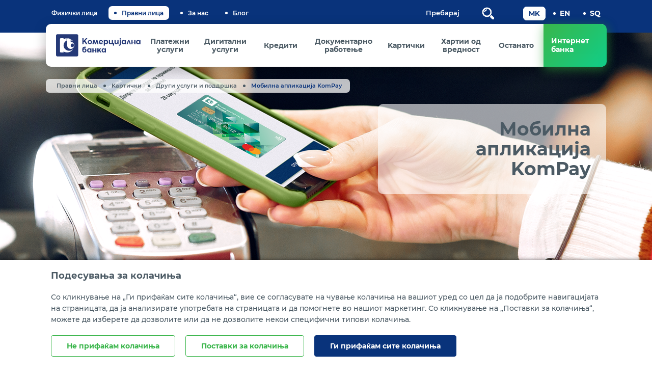

--- FILE ---
content_type: text/html; charset=utf-8
request_url: https://www.kb.mk/kompay-privatni.nspx
body_size: 78677
content:

<!DOCTYPE html>
<!--[if lt IE 10]>
    <script type="text/javascript">
        location.assign('upgrade.html');
    </script>
<![endif]-->
<html lang="en">
<head><meta charset="utf-8" /><meta name="viewport" content="width=device-width, minimum-scale=1.0, initial-scale=1.0" /><meta http-equiv="X-UA-Compatible" content="IE=edge" /><link rel="icon" href="favicon.png" type="image/x-icon" /><title>
	Комерцијална банка - Мобилна апликација KomPay 
</title><meta name="description" /><meta name="keywords" /><meta name="image" content="https://kb.mk/2021/10/01/Meta-img3.png" /><meta property="og:title" content="Комерцијална банка - Мобилна апликација KomPay " /><meta property="og:description" /><meta property="og:type" content="website" /><meta property="og:url" content="https://www.kb.mk//kompay-privatni.nspx" /><meta property="og:image" content="https://www.kb.mk/2023/03/27/KOMPAY-Meta.jpg" /><meta property="og:image:width" content="1200" /><meta property="og:image:height" content="630" />
    

    <link rel="apple-touch-icon" sizes="57x57" href="/images/favicon/apple-icon-57x57.png">
    <link rel="apple-touch-icon" sizes="60x60" href="/images/favicon/apple-icon-60x60.png">
    <link rel="apple-touch-icon" sizes="72x72" href="/images/favicon/apple-icon-72x72.png">
    <link rel="apple-touch-icon" sizes="76x76" href="/images/favicon/apple-icon-76x76.png">
    <link rel="apple-touch-icon" sizes="114x114" href="/images/favicon/apple-icon-114x114.png">
    <link rel="apple-touch-icon" sizes="120x120" href="/images/favicon/apple-icon-120x120.png">
    <link rel="apple-touch-icon" sizes="144x144" href="/images/favicon/apple-icon-144x144.png">
    <link rel="apple-touch-icon" sizes="152x152" href="/images/favicon/apple-icon-152x152.png">
    <link rel="apple-touch-icon" sizes="180x180" href="/images/favicon/apple-icon-180x180.png">
    <link rel="icon" type="image/png" sizes="192x192" href="/images/favicon/android-icon-192x192.png">
    <link rel="icon" type="image/png" sizes="32x32" href="/images/favicon/favicon-32x32.png">
    <link rel="icon" type="image/png" sizes="96x96" href="/images/favicon/favicon-96x96.png">
    <link rel="icon" type="image/png" sizes="16x16" href="/images/favicon/favicon-16x16.png">
    <link rel="manifest" href="/manifest.json">
    <meta name="msapplication-TileColor" content="#ffffff">
    <meta name="msapplication-TileImage" content="/images/favicon/ms-icon-144x144.png">
    <meta name="theme-color" content="#ffffff">
    <meta name="viewport" content="width=device-width, minimum-scale=1.0, initial-scale=1.0 , maximum-scale=1, user-scalable=no" />

    
    <link href="https://unpkg.com/aos@2.3.4/dist/aos.css" rel="stylesheet">

    <!-- Start SmartBanner configuration -->

    <meta name="smartbanner:icon-apple" content="https://kb.mk/images/favicon/apple-icon-72x72.png">
    <meta name="smartbanner:icon-google" content="https://kb.mk/images/favicon/android-icon-72x72.png">
    <meta name="smartbanner:button" content="OPEN">
    <meta name="smartbanner:button-url-apple" content="https://apps.apple.com/mk/app/mbanka/id892747616">
    <meta name="smartbanner:button-url-google" content="https://play.google.com/store/apps/details?id=mk.com.kb.mbanking_tablet&hl=en&pli=1">
    <meta name="smartbanner:enabled-platforms" content="android,ios">
    <meta name="smartbanner:close-label" content="Close">

    
    <meta name="smartbanner:hide-ttl" content=" ">
    <meta name="smartbanner:disable-positioning" content="true">
    <!-- End SmartBanner configuration -->

    <link href="/mainstyles?v=L4pGBoHuDrABPCA-m1w24blDCsra9_SqRVLzbFMUpFQ1" rel="stylesheet"/>

    <link rel="stylesheet" href="https://cdnjs.cloudflare.com/ajax/libs/line-awesome/1.3.0/line-awesome/css/line-awesome.min.css" integrity="sha512-vebUliqxrVkBy3gucMhClmyQP9On/HAWQdKDXRaAlb/FKuTbxkjPKUyqVOxAcGwFDka79eTF+YXwfke1h3/wfg==" crossorigin="anonymous" referrerpolicy="no-referrer" />

    <link rel="stylesheet" href="https://cdnjs.cloudflare.com/ajax/libs/responsive-tabs/1.6.3/css/responsive-tabs.min.css" integrity="sha512-7xMucXREbSBssxTCOEmMRAYLu8ZsDruTegIsJZqJTGA9psTRNxJmLGC29ymZRt88rk1EuG37UMsn2B5GEe29Nw==" crossorigin="anonymous" referrerpolicy="no-referrer" />

    <link rel="stylesheet" media="print" href="../../css/print.css" />
    <!--treba da se smeni cdn so downloadable version-->

    <link rel="stylesheet" href="https://cdnjs.cloudflare.com/ajax/libs/slick-carousel/1.8.1/slick.min.css" integrity="sha512-yHknP1/AwR+yx26cB1y0cjvQUMvEa2PFzt1c9LlS4pRQ5NOTZFWbhBig+X9G9eYW/8m0/4OXNx8pxJ6z57x0dw==" crossorigin="anonymous" referrerpolicy="no-referrer" />

    <link rel="stylesheet" href="../../css/smartbanner.min.css" />
    <link rel="stylesheet" href="../../css/smartbanner_theme.css" />
    
    <style>
        @supports(-ms-ime-align: auto) {
            #ns-content table thead tr:first-of-type, #ns-content .table thead tr:first-of-type, #ns-content .table-responsive table thead tr:first-of-type, #ns-content .table-responsive .table thead tr:first-of-type {
                background-image: none;
            }
        }

        @media(max-width:767px) {
            .langQuest {
                right: 25px;
            }
        }
    </style>


    <!-- JQUERY -->
    <script src="https://cdnjs.cloudflare.com/ajax/libs/jquery/3.6.0/jquery.min.js" integrity="sha512-894YE6QWD5I59HgZOGReFYm4dnWc1Qt5NtvYSaNcOP+u1T9qYdvdihz0PPSiiqn/+/3e7Jo4EaG7TubfWGUrMQ==" crossorigin="anonymous" referrerpolicy="no-referrer"></script>
    <script src="https://cdnjs.cloudflare.com/ajax/libs/jquery-migrate/1.4.1/jquery-migrate.min.js" integrity="sha512-t0ovA8ZOiDuaNN5DaQQpMn37SqIwp6avyoFQoW49hOmEYSRf8mTCY2jZkEVizDT+IZ9x+VHTZPpcaMA5t2d2zQ==" crossorigin="anonymous" referrerpolicy="no-referrer"></script>
    <script src="https://www.google.com/recaptcha/api.js"></script>
    <script src="https://cdnjs.cloudflare.com/ajax/libs/slick-carousel/1.8.1/slick.min.js" integrity="sha512-XtmMtDEcNz2j7ekrtHvOVR4iwwaD6o/FUJe6+Zq+HgcCsk3kj4uSQQR8weQ2QVj1o0Pk6PwYLohm206ZzNfubg==" crossorigin="anonymous" referrerpolicy="no-referrer"></script>
    
    
  <script src="https://unpkg.com/aos@2.3.4/dist/aos.js"></script> 
    <!-- ADDITIONAL JS -->
    <script src="https://www.kb.mk/Scripts/main.js?v=6.5"></script>

    <script src="https://www.kb.mk/Scripts/require.js"></script>

    <script>
        document.addEventListener("DOMContentLoaded", function (event) {
            require.config({
                waitSeconds: 60,
                urlArgs: "sv=7.7",
                'paths': {
                    'newsInstance': 'news/singleNewsInstance',
                    'swipe': '/js/jquery.bcSwipe.min',
                    'smart-banner': '/js/smart-banner-custom'
                },
                'shim': {
                    'newsInstance': ['angular'],
                    'nsjs': ['jquery.mmenu.all', 'cookies', 'swipe', 'smart-banner'],
                    'swipe': ['jquery', 'bootstrap', 'newsInstance'],
                    'smart-banner': ['jquery'],
                    'templates': ['nsjs']
                }
            });
            require([
                'bootstrap',
                'utils',
                'newsInstance',
                'swipe',
                'smart-banner',
                'nsjs',
                'moment',
                'responsiveTabs',
                'templates',
                'jquery.mmenu.all'], function () {

                    var newLocal = '{}';

                    try {
                        newLocal = localizedObjects || newLocal;
                    }
                    catch (e) {
                        newLocal = '{}';
                    }
                    NS.Language = JSON.parse(newLocal);

                    if (navigator.userAgent.match(/Trident\/7\./)) {
                        if (document.body.contains(document.getElementById('error-modal'))) { $('#error-modal').modal('show'); }

                        $('#ns-header').prepend('<div id="upgrade"><div class="container"><p ></i> The site you are visiting can only be used in a <strong>modern browser</strong>. Please upgrade your browser to increase safety and your browsing experience! </p></div></div>')

                    }
                });
            if (window.matchMedia('(max-width: 992px)').matches) {

                console.log('mobile');
            }

           
        });


    </script>

    


    

    <!--ne stavaj nisto tuka -->
<script type="text/javascript">var pLang = 'mk-MK'; var renderitemid = '3476ebd0-b4de-47ee-a9e7-39f3bfbe9f2a';var renderparents=[{"Id":"afe77dcf-a186-46d0-a8e3-d30b228097a6","Tag":null},{"Id":"23272201-4cdd-4488-9f26-7d098269a330","Tag":"PRAVNI_KARTICHKI_CUSTOM"},{"Id":"ec10a599-68a7-4401-a253-1470ae884614","Tag":"PRAVNI_LICA"},{"Id":"ea4a808d-0e7a-4944-9848-d688b620b84c","Tag":"PRIMARY_MENU_MK"},{"Id":"7d066848-1b20-48aa-afd9-568b8bbafd64","Tag":"MENU_MK"},{"Id":"13353181-195e-4840-b426-c7ee7b00d444","Tag":null}];</script><script type="text/javascript">var localizedObjects = '{"Code":"mk-MK","Items":[{"Key":"EXCHANGE_RATE_LIST","Value":"Курсна листа"},{"Key":"EXCHANGE_RATE_LIST_LONG","Value":"Курсна листа за готовински конверзии"},{"Key":"EXCHANGE_RATE_LIST_LONG_LEGAL","Value":"Курсна листа за девизи"},{"Key":"EXCHANGE_RATE_LIST_NON_CASH_CONVERSIONS","Value":"Курсна листа за безготовински конверзии"},{"Key":"BUY_RATE","Value":"Откупен"},{"Key":"MIDDLE_SALE_RATE","Value":"Среден"},{"Key":"SALE_RATE","Value":"Продажен"},{"Key":"MORE","Value":"Повеќе"},{"Key":"EX_DATE","Value":"Курсна листа за датум:"},{"Key":"FOR_DATE","Value":"За датум "},{"Key":"EX_LIST_NUMBERS","Value":"ги има слeдните броеви на курсни листи:"},{"Key":"EX_EXTENDED","Value":"Целосна курсна листа"},{"Key":"EX_NUMBER","Value":"Број:"},{"Key":"EX_VALID_DATE","Value":"Важи од:"},{"Key":"EXCAHNEG_WORK","Value":"Менувачко работење:"},{"Key":"KB_EXCHANGE","Value":"Износ од конверзија:"},{"Key":"EX_NUMBER","Value":"Број:"},{"Key":"EX_VALID_DATE","Value":"Важи од:"},{"Key":"EXCAHNEG_WORK","Value":"Менувачко работење :"},{"Key":"KB_EXCHANGE","Value":"Износ од конверција :"},{"Key":"FULL_LIST","Value":"Целосна листа"},{"Key":"FOLLOW_US","Value":"Следете не:"},{"Key":"FILTER_RESULTS","Value":"Филтрирај резултати: "},{"Key":"CLEAR_FILTER","Value":"Избриши филтри "},{"Key":"SHOW_MORE","Value":"Прикажи уште "},{"Key":"COUNTRY","Value":"Земја"},{"Key":"CURRENCY_CODE","Value":"Шифра на валута"},{"Key":"CURRENCY","Value":"Валута"},{"Key":"UNIT_CURRENCY","Value":"Паритет"},{"Key":"MIDDLE_SALE_RATE_NBRSM","Value":"Среден НБРСМ"},{"Key":"RATE_QOUTE","Value":"* Валутата RUB (руска рубља) е внесена само на девизната курсна листа на Банката, со што е овозможено извршување на безготовински трансакции во руски рубли на девизниот пазар. Банката не врши трансакции со готовина во RUB."},{"Key":"CURRENCY_CONVERTER","Value":"Конвертор на валути"},{"Key":"AMOUNT","Value":"Износ"},{"Key":"CURRENCY_FROM","Value":"Од валута"},{"Key":"CURRENCY_TO","Value":"Во валута"},{"Key":"EX_LIST_NUMBER","Value":"Курсна листа број"},{"Key":"VALID_FROM","Value":"Важи од"},{"Key":"CONVERION","Value":"Конверзија на"},{"Key":"FROM","Value":"од"},{"Key":"TO","Value":"во"},{"Key":"CONVERTION_SUM","Value":"Износ од конверзија"},{"Key":"MIDDLE_NBRSM","Value":"Среден НБРСМ"},{"Key":"VALID_NUMBER","Value":"Внесете износ.Износот мора да е поголем од 0."},{"Key":"SCALCULATOR","Value":"Штеден калкулатор"},{"Key":"DEPOSIT","Value":"Депозит"},{"Key":"TIME_DEPOSIT","Value":"Рок на орочување"},{"Key":"DATE_FROM","Value":"Датум од"},{"Key":"DATE_TO","Value":"Датум до"},{"Key":"CALC","Value":"Пресметај"},{"Key":"CLEAR","Value":"Поништи"},{"Key":"INTEREST","Value":"Камата"},{"Key":"CALCULATE","Value":"Пресметај"},{"Key":"INVALID_NUMBER","Value":"Износот не е валиден"},{"Key":"ENTER_INT","Value":"Внесете цел број"},{"Key":"DEPOSIT_DESCRIPTION","Value":"За износи поголеми од 1.000.000 денари и од 50.000 евра, Банката нуди стимулативни каматни стапки."},{"Key":"DEPOSIT_DESCRIPTION2","Value":"Повеќе информации: "},{"Key":"STIMULATIVE_SAVING_MKD","Value":"Стимулативно штедење во денари "},{"Key":"STIMULATIVE_SAVING_EUR","Value":"Стимулативно штедење во евра"},{"Key":"KREDIT_DO_30K","Value":"Потрошувачки кредит до 30.000 евра со ЕУР клаузула"},{"Key":"KREDIT_DO_1_5m","Value":"Потрошувачки кредит до 1.500.000 денари"},{"Key":"KREDIT_ZA_PENZIONERI","Value":"Потрошувачки кредит за пензионери до 100.000 денари"},{"Key":"KREDIT_NEPTUN","Value":"Потрошувачки кредит преку трговец – Нептун"},{"Key":"KREDIT_DEVIZI","Value":"Кредит врз основа на залог на депозит"},{"Key":"STANBEN","Value":"Станбен кредит"},{"Key":"ENERGETSKA_EFIKASNOST","Value":"Кредит за енергетска ефикасност со евро клаузула преку GEFF Програмата на ЕБОР"},{"Key":"LOAN_SUM_NEEDED","Value":"Колкав износ ти треба?"},{"Key":"LOAN_ENTER_AMOUNT_AND_CONTACT","Value":"Внеси го кредитот што ти е потребен и нашите вработени ќе те побараат."},{"Key":"NEED_CREDIT_FROM","Value":"Ми треба кредит од:"},{"Key":"PAYBACK_TIME","Value":"Сакам да го отплатам за:"},{"Key":"MONTHS","Value":"месеци"},{"Key":"MONTHLY_RATE","Value":"Износ на месечна рата:"},{"Key":"MONTHS_FIXED","Value":"Во месеците со фиксна каматна стапка:"},{"Key":"MONTHS_CHANGING","Value":"Во месеците со променлива каматна стапка:"},{"Key":"PLACE_ORDER1","Value":"Поднеси"},{"Key":"PLACE_ORDER2","Value":"податоци"},{"Key":"CREDIT_SUM_NEEDED","Value":"Ми треба кредит од:"},{"Key":"MONTH_RATE_TEXT","Value":"Износ на месечна рата"},{"Key":"MONTH_FIXED_RATE","Value":"Во месеците со фиксна каматна стапка:"},{"Key":"MONTH_CHANGING_RATE","Value":"Во месеците со променлива каматна стапка: "},{"Key":"ENTER_YOUR_INFO","Value":"Ве молиме внесете ги Вашите податоци."},{"Key":"THANK_YOU_FOR_APPLYING","Value":"Благодариме за вашиот интерес."},{"Key":"NAME_SURNAME","Value":"Име и презиме:"},{"Key":"PHONE_NUMBER","Value":"Број на мобилен телефон:"},{"Key":"EMAIL","Value":"Aдреса на е-пошта (опционално):"},{"Key":"OFFICE","Value":"Најблиска експозитура:"},{"Key":"NEED_HELP_MAP","Value":"Ти треба помош да ја најдеш најблиската експозитура? Провери ја"},{"Key":"MAP","Value":"мапата"},{"Key":"SEND","Value":"Испрати"},{"Key":"SEND_MODAL","Value":"Пријави се"},{"Key":"CANCEL","Value":"Откажи"},{"Key":"AGREEMENTS","Value":"Согласен/а сум моите лични податоци да се користат за цели на полесна комуникација во врска со мојот интерес за кредит и согласно Политиката за приватност на Банката."},{"Key":"AGREEMENTS_CARDS","Value":"Согласен/а сум моите лични податоци да се користат за цели на полесна комуникација во врска со мојот интерес за кредитна картичка и согласно "},{"Key":"PRIVACY_POLICY","Value":"Политиката за приватност на Банката."},{"Key":"CREDIT_INTEREST","Value":"Ви благодариме за изразениот интерес за кредит."},{"Key":"CLOSE","Value":"Затвори"},{"Key":"CONTACT_SOON","Value":"Очекувајте нашите вработени да Ве контактираат за подетални информации."},{"Key":"CREDIT_OFFER","Value":"Наведената пресметка е според најпопуларната опција за овој кредит. За другите опции ќе Ве информираат нашите вработени."},{"Key":"VALID_NUMBER_ERROR","Value":"Внесете го телефонскиот број во валиден формат 07ХХХХХХХ(9 бројки)"},{"Key":"EMAIL_NOT_VALID","Value":"Внесете валидна e-mail адреса"},{"Key":"AT_SIGHT","Value":"По видување"},{"Key":"MONTH_1","Value":"на 1 месец"},{"Key":"MONTH_3","Value":"на 3 месеци"},{"Key":"MONTH_6","Value":"на 6 месеци"},{"Key":"MONTH_12","Value":"на 12 месеци"},{"Key":"MONTH_24","Value":"на 24 месеци"},{"Key":"MONTH_36","Value":"на 36 месеци"},{"Key":"RATELIST_FOR_PERIOD_TITLE","Value":"Пазарни движења на девизните курсеви"},{"Key":"NUMBER","Value":"Број"},{"Key":"DATE","Value":"Датум"},{"Key":"INDIVIDUALS","Value":"Физички лица"},{"Key":"LEGAL","Value":"Правни лица"},{"Key":"RATELIST","Value":"Курс"},{"Key":"IBAN_VALIDATOR","Value":"Форматот за IBAN не е валиден."},{"Key":"START_WITH_300","Value":"Првите три карактери мора да се 300."},{"Key":"START_WITH_MK0","Value":"Првите три карактери мора да се МК0."},{"Key":"REQUIRED_FIELD","Value":"Задолжително поле"},{"Key":"LENGHT_10","Value":"Полето не смее да има повеќе од 10 карактери."},{"Key":"LENGHT_6","Value":"Полето не смее да има повеќе од 6 карактери."},{"Key":"LENGHT_15","Value":"Полето не смее да има повеќе од 15 карактери."},{"Key":"LENGHT_30","Value":"Полето не смее да има повеќе од 30 карактери."},{"Key":"CDVH_ACCOUNT","Value":"ЦДХВ сметка"},{"Key":"CDVH_INFO","Value":"Доколку не ја знаете ЦДХВ сметката, контактирајте ја својата брокерска куќа"},{"Key":"EMBF_TEXT","Value":"Последни 6 цифри од Вашиот ЕМБГ"},{"Key":"ACCOUNT_NUMBER","Value":"Трансакциска сметка во друга банка (15 цифри)"},{"Key":"FIRST_NAME","Value":"Име"},{"Key":"LAST_NAME","Value":"Презиме"},{"Key":"TELEPHONE","Value":"Телефон"},{"Key":"EMAIL_DEVIDENT","Value":"Е-пошта"},{"Key":"ENTER","Value":"Внеси"},{"Key":"ENTER_CODE","Value":"Внесете го кодот од сликата:"},{"Key":"EMAIL_VALID","Value":"Внесете валидна e-mail адеса."},{"Key":"NUMBERS_ONLY","Value":"Дозволени се само бројки"},{"Key":"DIVIDEND_FORM","Value":"Прашање од акционер од www.kb.mk"},{"Key":"DIVIDEND_TITLE","Value":"Постави прашање"},{"Key":"DIVIDEND_AUTHORIZATION","Value":"Пополни овластување"},{"Key":"STOCK_TITLE","Value":"Движење на цената на акцијата (KMB)"},{"Key":"CURRENT_PRICE","Value":"Моментална цена"},{"Key":"DAILY_SHIFT","Value":"Дневна промена"},{"Key":"DATA_IS_FROM","Value":"Податоците се преземени од"},{"Key":"MSE_SITE","Value":"www.mse.mk"},{"Key":"STOCK_DELAY","Value":"Прикажаните податоци се со задоцнување од 10 минути."},{"Key":"STOCK_PRICE","Value":"Цена на акциja"},{"Key":"PERSONAL_DATA","Value":"Лични податоци"},{"Key":"NAME","Value":"Име"},{"Key":"SURNAME","Value":"Презиме"},{"Key":"CONTACT_ADDRESS","Value":"Адреса за контакт"},{"Key":"ADDRESS_ID","Value":"Адреса од лична карта"},{"Key":"PHONE","Value":"Телефон"},{"Key":"PLACE","Value":"Место"},{"Key":"EMAIL_MUST","Value":"Е-пошта"},{"Key":"LINKEDIN","Value":"Linkedin профил"},{"Key":"DOB","Value":"Дата на раѓање"},{"Key":"EDUCATION_PROFILE","Value":"Образовен профил"},{"Key":"EDUCATION","Value":"Степен на образование"},{"Key":"EDUCATION_TITLE","Value":"Oбразование"},{"Key":"DATE_FROM","Value":"Датум од:"},{"Key":"DATE_TO","Value":"Датум до:"},{"Key":"NAME_INSTITUTION","Value":"Назив на образовна институција"},{"Key":"MAJOR","Value":"Насока"},{"Key":"AVERAGE_MARK","Value":"Просек"},{"Key":"ECTS_CREDITS","Value":"ЕКТС кредити"},{"Key":"SHORT_DESCRIPTION","Value":"Краток опис"},{"Key":"ADD_EDUCATION","Value":"Додади образование"},{"Key":"TRAININGS","Value":"Обуки и семинари"},{"Key":"INSTITUTION","Value":"Назив на институција"},{"Key":"TOPIC","Value":"Тема на обука/семинар"},{"Key":"ADD_TRAINIG","Value":"Додади обуки/семинари"},{"Key":"UPLOAD_DOCUMNET","Value":"Прикачи документ"},{"Key":"UPLOAD","Value":"Прикачи"},{"Key":"UPLOAD_ANOTHER_CERTIFICATE","Value":"Додади друг сертификат"},{"Key":"UPLOAD_INFO","Value":"Дозволен формат jpg/png, големина на документ до 2Mb"},{"Key":"WORK_EXPIRENCES","Value":"Работно искуство"},{"Key":"COMAPNY_NAME_ADDRESS","Value":"Назив и адреса на компанијата"},{"Key":"WORKPLACE","Value":"Работно место"},{"Key":"MAIN_ACTIVITES","Value":"Главни активности и одговорности"},{"Key":"ADD_WORK_EXPIRINCES","Value":"Додади работно искуство"},{"Key":"KNOWLEDGE_SKILLS","Value":"Знаења и вештини"},{"Key":"LANGUGE","Value":"Јазици"},{"Key":"KNOWLEDGE","Value":"Познавање"},{"Key":"ADD_LANGUAGE","Value":"Додади друг јазик"},{"Key":"LANGUAGE_INFO","Value":"* (1 слабо ... 5 одлично) познавање на јазикот"},{"Key":"COMPUTER_SKLIS","Value":"Компјутерски вештини"},{"Key":"DRIVERS_LICNCE","Value":"Возачка дозвола"},{"Key":"HAS","Value":"има"},{"Key":"DOESNT","Value":"нема"},{"Key":"HOBBIES","Value":"Хоби"},{"Key":"PERSONAL_ATTRIBUTES","Value":"Лични особини"},{"Key":"OTHER","Value":"Останато"},{"Key":"SUCCESFULY_SEND_DATA","Value":"Податоците се успешно испратени"},{"Key":"JOB_TITLE","Value":"Пополни апликација за вработување"},{"Key":"CERTIFICATION","Value":"Сертификати"},{"Key":"AGREEMENT_JOB","Value":"Се согласувам личните податоци во апликацијата за работа да бидат предмет на обработка од страна на Секторот за човечки ресурси и општи работи во Комерцијална банка АД Скопје, во процесот на селекција на кандидати за вработување во Банката, за период не подолг од:"},{"Key":"AGREEMENT_JOB1","Value":"по што истите ќе бидат избришани/уништени, согласно Законот за заштита на лични податоци."},{"Key":"AGREEMENT_JOB2","Value":"Потврдувам дека сум известен/-а за целите и обработката на личните податоци и за моето право:"},{"Key":"BULETIN_1","Value":"да не ја дадам оваа согласност, давањето на согласноста не е условена со некое друго мое право;"},{"Key":"BULETIN_2","Value":"на пристап и промена на моите лични податоци;"},{"Key":"BULETIN_3","Value":"на повлекување на дадената согласност и престанок на понатамошната обработка на моите лични податоци во секое време со поднесување на Изјава (повлекувањето на согласноста не влијае на законитоста на обработката, заснована на дадена согласност пред нејзиното повлекување);"},{"Key":"BULETIN_4","Value":"на приговор во случај на злоупотреба на моите лични податоци."},{"Key":"DELETE","Value":"Избриши"},{"Key":"1_YEAR","Value":"1 година"},{"Key":"2_YEASR","Value":"2 години"},{"Key":"APPLICATION_NOT_SEND","Value":"Вашата апликација нема да биде проследена бидејќи не дадовте согласност Банката да може да ги обработува податоците"},{"Key":"SEND_SUCCES1","Value":"Вашиот референтен број е:"},{"Key":"APPLICATION_SEND","Value":"Апликацијата е успешно испратена"},{"Key":"SEND_SUCCESS2","Value":"Отпечатете го или зачувајте го Вашиот референтен број."},{"Key":"SEND_SUCESSS","Value":"Апликациите за вработување во Банката се чуваат 1 или 2 години, согласно избраниот рок од Ваша страна, од денот на приемот на апликацијата по што истите се уништуваат/бришат согласно Законот за заштита на личните податоци. Доколу сакате да ја повлечете дадената согласност за обработка на Вашите лични податоци пред истек на тој рок, испратете порака дека ја повлекувате согласноста во кој ќе ги наведете Вашето име, презиме и референтниот број на поднесената апликација на следниот e-mail vrabotuvanje@kb.mk од вашата e-mail адреса која сте ја внеле во апликацијата."},{"Key":"SEND_SUCCES4","Value":"Потврда дека Вашата апликација за вработување е успешно испратена треба да добиете и на е-mail адресата која ја имате внесено при самото аплицирање. "},{"Key":"SEND_SUCESSS3","Value":"Доколку не добиете e-mail порака и/или не добиете референтен број, Ве молиме да се обратите на vrabotuvanje@kb.mk или на телефон: 3-168-412 и 3-168-463."},{"Key":"NO_AGREEMENT_JOB","Value":"Не се согласувам личните податоци во апликацијата за работа да бидат предмет на обработка од страна на Секторот за човечки ресурси и општи работи во Комерцијална банка АД Скопје во процесот на селекција на кандидати за вработување во Банката. (Доколку не ја дадете Вашата согласност Апликацијата нема да може да се проследи до Банката од причина што без Ваша согласност Банката не може да ги обработува податоците)"},{"Key":"DATE_SMALLER","Value":"Датум од да е помал од Датум до"},{"Key":"DATE_BIGGER","Value":"Датум до да е поголем од Датум од"},{"Key":"VALID_PROFILE","Value":"Внесете валиден Linkedin профил!"},{"Key":"CHOOSE_CITY","Value":"Избери град"},{"Key":"CHOOSE_EDUCATION_PROFILE","Value":"Избери обрзовен профил"},{"Key":"CHOOSE_EDUCATION","Value":"Избери образование"},{"Key":"CHOOSE_LANGUGE","Value":"Избери јазик"},{"Key":"CHOOSE_KNOWLEDGE","Value":"Познавањe"},{"Key":"ONLY_LETTERS_NAME","Value":"Дозволени се само букви. Дозволнеи се 30 карактери"},{"Key":"ONLY_LETTERS_SURNAME","Value":"Дозволени се само букви. Дозволнеи се 30 карактери"},{"Key":"ONLY_LETTERS","Value":"Дозволени се само букви."},{"Key":"MAX_RANGE","Value":"Задолжитено поле. Вредност од 2 до 10. Дозволен е формат 00.00"},{"Key":"MAX_RANGE_CREDITS","Value":"Задолжитено поле. Вредност од 1 до 999. Дозволен е формат 00.00"},{"Key":"RECOMENDATIONS","Value":"Препораки"},{"Key":"UPLOAD_ANOTHER_RECOMENDATION","Value":"Додади друга препорака"},{"Key":"OVER_ALL_ERRORS_MSG","Value":"Фромата има грешки. Ве молиме ревидирајте ги полињата."},{"Key":"APPLAY_FOR","Value":"Аплицирам за"},{"Key":"ACTVIVE_JOB","Value":"Активен оглас "},{"Key":"FOR_JOB_DB","Value":"Да ме имате во базата за идни вработувања"},{"Key":"JOB_NAME","Value":"Внеси назив на активен оглас"},{"Key":"SAME_LANGUAGE","Value":"Не дозволено да се избира истиот јазик повеќе пати"},{"Key":"LOCATION_BRANCHES_1","Value":"Филијали и"},{"Key":"LOCATION_BRANCHES_2","Value":"Експозитури"},{"Key":"LOCATION_ATMS","Value":"Банкомати"},{"Key":"LOCATION_DIGITAL_STORES_1","Value":"Дигитални"},{"Key":"LOCATION_DIGITAL_STORES_2","Value":"Киосци"},{"Key":"LOCATION_CHOOSE_CITY","Value":"Одбери Град"},{"Key":"LOCATION_FILTER","Value":"Филтер"},{"Key":"CREDITCARD_INTEREST","Value":"Ви благодариме за изразениот интерес за кредитна картичка."},{"Key":"MASTERCARD_STANDARD","Value":"Интерес за Mastercard Standard кредитна картичка"},{"Key":"MASTERCARD_REVOLVING","Value":"Интерес за Mastercard Revolving кредитна картичка"},{"Key":"MASTERCARD_SCM","Value":"Интерес за Mastercard Skopje City Mall кредитна картичка"},{"Key":"VISA_CLASSIC_STANDARD","Value":"Интерес за Visa Classic Standard кредитна картичка"},{"Key":"VISA_CLASSIC_REVOLVING","Value":"Интерес за Visa Classic Revolving кредитна картичка"},{"Key":"VISA_REVOLVING_S_AND_G","Value":"Интерес за Visa Revolving Study and Go кредитна картичка"},{"Key":"VISA_GOLD","Value":"Интерес за Visa Gold кредитна картичка"},{"Key":"MASTERCARD_PLATINUM","Value":"Интерес за Mastercard Platinum кредитна картичка"},{"Key":"SMART_CARD","Value":"Интерес за СМАРТ кредит преку кредитна картичка"},{"Key":"MASTERCARD_STANDARD_BUSINESS_CARD","Value":"Интерес за Mastercard® BusinessCard кредитна картичка"},{"Key":"VISA_BUSINESS_REVOLVING","Value":"Интерес за Visa Business Revolving кредитна картичка"},{"Key":"VISA_CORPORATE","Value":"Интерес за Visa Corporate кредитна картичка"},{"Key":"VISA_BUSINESS_DEBIT","Value":"Интерес за Visa Business Debit дебитна картичка"},{"Key":"COMPANY_NAME","Value":"Име на фирма:"},{"Key":"COMAPLANIT","Value":"Успешно испратена Поплака/Предлог/Пофалба"},{"Key":"NOT_VALID","Value":"Не валидно"},{"Key":"MKD","Value":"МКД"},{"Key":"EUR","Value":"ЕУР"},{"Key":"SUCCESS","Value":"Успешно"},{"Key":"CHOOSE_CATEGORY","Value":"Избери категорија"},{"Key":"CITY","Value":"Град"},{"Key":"CATEGORY","Value":"Категорија"},{"Key":"POSIBILTY","Value":"Можност"},{"Key":"ADDRESS","Value":"Адреса"},{"Key":"NO_RESULTS","Value":"Не се пронајдени резултати"},{"Key":"FIRST_PAGE","Value":"Прва страна"},{"Key":"LAST_PAGE","Value":"Последна страна"},{"Key":"ALL","Value":"--СИТЕ--"},{"Key":"COMPLAINTS_TITLE","Value":"Ваше мислење: Поплака, Предлог, Пофалба"},{"Key":"COMMENT","Value":"Коментар:"},{"Key":"COMMENT_TOPIC","Value":"Тема:"},{"Key":"YOUR_EMAIL","Value":"Вашата е-пошта:"},{"Key":"INVALID_KOD","Value":"Не валиден код"},{"Key":"ENTER_CAPTCHA","Value":"Внесете го кодот од сликата:"},{"Key":"QUESTION","Value":"Прашање"},{"Key":"TABLE1_TITLE","Value":"Орочени штедни влогови со фиксна каматна стапка:"},{"Key":"TABLE2_TITLE","Value":"Орочени штедни влогови со променлива каматна стапка (важи за договори склучени во периодот од 01.10.2017 до 30.09.2019 година):"},{"Key":"TABLE3_TITLE","Value":"Орочени штедни влогови во валута ЕУР со променлива каматна стапка (важи за договори склучени во периодот од 01.10.2017 до 30.09.2019 година): "},{"Key":"INTEREST_RATE","Value":"Каматна стапка"},{"Key":"TYPE_RATE","Value":"Начин на исплата на камата"},{"Key":"VALID_RATE","Value":"Важи од:"},{"Key":"VERVERICKA_1","Value":"Каматни стапки за детските денарски штедни влогови"},{"Key":"VERVERICKA_2","Value":"Каматни стапки за детските девизни штедни влогови"},{"Key":"NOT_VALID_CREDENTIALS","Value":"Податоците кои ги внесовте се погрешни. Обидете се повторно."},{"Key":"LAST_4_DIGITS_EMBG","Value":"Последните 4 цифри од ЕМБГ"},{"Key":"ACCOUNT","Value":"Последни  8 цифри од број на платежна сметка во денари или во девизи"},{"Key":"LENGHT_8","Value":"Полето треба да има 8 карактери."},{"Key":"LENGHT_4","Value":"Полето треба да има 4 карактери."},{"Key":"LENGHT_JUST_4","Value":"Полето треба да има 4 карактери."},{"Key":"SHOW","Value":"Прикажи"},{"Key":"ACCOUNT_LEGAL","Value":"Број на платежна сметка во денари или IBAN број"},{"Key":"EMAIL_CR","Value":"Вашата е-меил адреса регистрирана во Централен регистар."},{"Key":"LENGHT_15_19","Value":"Полето треба да има точно 15 или точно 19 карактери за ИБАН."},{"Key":"LENGHT_JUST_4","Value":"Полето треба да има 4 карактери."},{"Key":"INVALID_EMAIL","Value":"Невалиден формат."},{"Key":"SHOW","Value":"Прикажи"},{"Key":"VIEW_DETAILS","Value":"Види детали"},{"Key":"CASH_BACK","Value":"CASH BACK"},{"Key":"DURATION","Value":"Времетраење: "},{"Key":"LOCATION","Value":"Локација: "},{"Key":"APP_DEADLINE","Value":"Рок за пријавување: "},{"Key":"RESERVE_YOUR_PLACE","Value":"Резервирај го твоето место "},{"Key":"FILL_OUT_THE_FORM","Value":"Пополни го формуларот за пријава"},{"Key":"ENTER_CODE","Value":"*Внесете го кодот "},{"Key":"REGISTER_FOR_THE_TRAINING","Value":" Пријави се за обуката "},{"Key":"NO_DATA_TO_DISPLAY","Value":" Нема податоци за прикажување "},{"Key":"DESCRIPTION","Value":" Опис "},{"Key":"LOG_IN","Value":"Пријави се "},{"Key":"PARTNER_ORGANIZATION","Value":"Партнерска организација во врска со настанот"},{"Key":"PERSONAL_INFO","Value":"Твоите лични податоци ќе се употребат само во цели поврзани со организација на настанот, од страна на Банката и/или фирмата ангажирана од страна на Банката за таа цел и согласно Законот за заштита на личните податоци.\\nОрганизаторот го задржува правото за евентуално преместување или откажување на обуката.\\nЗа било каква промена на обуката учесникот ќе биде известен преку електронска пошта."},{"Key":"REQUIRED_FIELD_2","Value":"Полето е задолжително. "}]}';</script></head>
<body>
<script type="text/javascript">   
            var removeFinished=true;
        </script>
    <form name="aspnetForm" method="post" action="/kompay-privatni.nspx" autocomplete="off" id="aspnetForm">
<div class="aspNetHidden">
<input type="hidden" name="__VIEWSTATE" id="__VIEWSTATE" value="7b4hDeiGQu/DXH1y4RPKoFOAvBtudwy+eBGDJ9GdDo7dTifZmDxu+VW5HQY/OK6dd7EO00W7idWmFhMEWnZKHW6HeV0l+OLO5VtTW4K0Ib1P0VzwACtPGsP2Oq90BQZ0UL8oyXSNKHPvdnFCiQ6KYkdz8Yrde6qgZNrXt7pkZs85euKo+tG+SiFuRv+bbMpLgc/SUhwJslLpt1OCmyu300rovJh/WzZQqRAPK39Kd81elqqI8KGlWP0vU9U1Hf2ukcMr2oQovmr0Ql79F2FHMkuf3MFG84i8Fnnmwi2ayfKVH3xWjXol8XUdabonAdIiTTV9RVy/f6Ixl/C50LvPfwW0AR1pUMxNfADKIWDsfE8Zksgzr3TmGDVRrv8f9NKlN7Zd35tZSGpI6SgzEZSgDay7RFWIv8zEOIQpEdjzvoIJ3qH9" />
</div>

<div class="aspNetHidden">

	<input type="hidden" name="__VIEWSTATEGENERATOR" id="__VIEWSTATEGENERATOR" value="CA0B0334" />
</div>
        
        
            <div id="ns-wrapper">

                
                
    <!--HEADER-->
    <div id="loader" style="position: fixed; top: 0; left: 0; right: 0; bottom: 0; background: white; z-index: 999"></div>
    <div id="ns-header" class="header" data-spy="affix" data-offset-top="46">
        <header id="site-header">
            <div class="primary-nav-menu hidden-xs ">
                <div class="container p0 ">
                    <div class="row">
                        <div class="col-lg-7 col-md-6 col-sm-6 col-xs-6 hidden-xs hidden-sm">
                            <div id="ctl00_ctl00_ctl00_cmscontent_ctl00_ctl00_app">
    <div ng-include="'/scripts/news/singleNewsInstance.min.html'"></div>
<script>document.addEventListener("DOMContentLoaded",function(){require.config({paths:{newsInstance:"news/singleNewsInstance"},shim:{newsInstance:["angular","angular-sanitize","angular-animate","ui-bootstrap","ui-bootstrap-tpls","angular-lazy-loader","nextsense.directives","services"]}});require(["newsInstance"],function(){angular.module("ctl00_ctl00_ctl00_cmscontent_ctl00_ctl00_app",[]).constant("moduleConfig",{configuration:{CurrentLanguage:"mk-MK",RelatedArticles:[],Versions:[],CurrentVersion:0,Id:"d0611e08-c912-4836-8dd7-ae7000d8fd48",Title:"Правни лица-основно мени",Intro:null,Content:'<div class="footMenu">\n<ul>\n<li><a href="/fizicki-lica.nspx" title="Физички лица">Физички лица<\/a><\/li>\n<li class="active"><a href="/pravni.nspx" title="Правни лица">Правни лица<\/a><\/li>\n<li><a href="/za-nas.nspx" title="За нас">За нас<\/a><\/li>\n<li><a href="/blog.nspx" title="Блог">Блог<\/a><\/li>\n<\/ul>\n<\/div>',TitleEn:"Правни лица-основно мени",ContentEn:'<div class="footMenu">\n<ul>\n<li><a href="/fizicki-lica.nspx" title="Individuals">Individuals<\/a><\/li>\n<li class="active"><a href="/pravni.nspx" title="Legal entities ">Legal entities <\/a><\/li>\n<li><a href="/za-nas.nspx" title="About us">About us<\/a><\/li>\n<li><a href="/blog.nspx" title="Blog">Blog<\/a><\/li>\n<\/ul>\n<\/div>',SuperscriptionEn:null,IntroEn:null,TitleAl:null,ContentAl:'<div class="footMenu">\n<ul>\n<li><a href="/fizicki-lica.nspx" title="Persona fizik&euml;">Persona fizik&euml;<\/a><\/li>\n<li class="active"><a href="/pravni.nspx" title="Persona juridik">Persona juridik<\/a><\/li>\n<li><a href="/za-nas.nspx" title="Rreth nesh ">Rreth nesh <\/a><\/li>\n<li><a href="/blog.nspx" title="Blog">Blog<\/a><\/li>\n<\/ul>\n<\/div>',SuperscriptionAl:null,IntroAl:null,DatePublished:"/Date(1649337000000)/",Visits:0,Visible:!0,VisibleForPublic:!1,Keywords:[],Url:"pravni-lica-osnovno-meni",MasterNode:{Key:"ec10a599-68a7-4401-a253-1470ae884614",Value:"Правни лица",ValueEn:"Legal entities ",ValueAl:"Persona juridikë"},Images:[],Group:{Key:-1,Value:"WBSuperAdmin"},SelectedNavigationNodes:null,Language:"mk-MK",Superscription:null,Weight:1e3,State:"PUBLISHED",ImageGallery:!1,BreakingNews:!1,VideoNews:!1,PathUrl:"",ModifiedOn:"/Date(1740146080000)/",IsLocked:!1,LockedBy:null}});angular.bootstrap(document.getElementById("ctl00_ctl00_ctl00_cmscontent_ctl00_ctl00_app"),["singleNewsInstanceApp","ctl00_ctl00_ctl00_cmscontent_ctl00_ctl00_app"])})})</script></div>

                            
                        </div>
                        <div class="col-lg-5  col-md-6 col-sm-12  col-xs-12 hidden-xs">
                            <div class="row">
                                <div class="col-lg-6  col-md-6 col-sm-6  col-xs-6 pr0">

                                    <div id="ctl00_ctl00_ctl00_cmscontent_ctl01_ctl00_app">
    <div ng-include="'/scripts/news/singleNewsInstance.min.html'"></div>
<script>document.addEventListener("DOMContentLoaded",function(){require.config({paths:{newsInstance:"news/singleNewsInstance"},shim:{newsInstance:["angular","angular-sanitize","angular-animate","ui-bootstrap","ui-bootstrap-tpls","angular-lazy-loader","nextsense.directives","services"]}});require(["newsInstance"],function(){angular.module("ctl00_ctl00_ctl00_cmscontent_ctl01_ctl00_app",[]).constant("moduleConfig",{configuration:{CurrentLanguage:"mk-MK",RelatedArticles:[],Versions:[],CurrentVersion:0,Id:"92b1d59e-e451-46dc-b076-adb500f0dcdf",Title:"search",Intro:null,Content:'<div class="site-search"><label for="q" class="sr-only">Пребарај<\/label> <input type="text" name="search" class=" form-control " value="Пребарај" data-tooltip="Пребарај" data-url="/prebaruvanje.nspx" id="q" />\n<div class="site-search__button" id="desktop-btn"><\/div>\n<\/div>\n<p style="margin: 0; padding: 0;"><\/p>',TitleEn:"search",ContentEn:'<div class="site-search"><label for="q" class="sr-only">Search<\/label> <input type="text" name="search" class=" form-control " value="Search" data-tooltip="Search" data-url="/prebaruvanje.nspx" id="q" />\n<div class="site-search__button" id="desktop-btn"><\/div>\n<\/div>\n<p style="margin: 0; padding: 0;"><\/p>',SuperscriptionEn:null,IntroEn:null,TitleAl:"search",ContentAl:'<div class="site-search"><label for="q" class="sr-only">K&euml;rko<\/label> <input type="text" name="search" class=" form-control " value="K&euml;rko" data-tooltip="K&euml;rko" data-url="/prebaruvanje.nspx" id="q" />\n<div class="site-search__button" id="desktop-btn"><\/div>\n<\/div>\n<p style="margin: 0; padding: 0;"><\/p>',SuperscriptionAl:null,IntroAl:null,DatePublished:"/Date(1633185360000)/",Visits:0,Visible:!0,VisibleForPublic:!1,Keywords:[],Url:"search",MasterNode:{Key:"7d066848-1b20-48aa-afd9-568b8bbafd64",Value:"Комерцијална банка",ValueEn:"Македонски",ValueAl:"Македонски"},Images:[],Group:{Key:-1,Value:"WBSuperAdmin"},SelectedNavigationNodes:null,Language:"mk-MK",Superscription:null,Weight:1e3,State:"PUBLISHED",ImageGallery:!1,BreakingNews:!1,VideoNews:!1,PathUrl:"",ModifiedOn:"/Date(1635335604000)/",IsLocked:!1,LockedBy:null}});angular.bootstrap(document.getElementById("ctl00_ctl00_ctl00_cmscontent_ctl01_ctl00_app"),["singleNewsInstanceApp","ctl00_ctl00_ctl00_cmscontent_ctl01_ctl00_app"])})})</script></div>


                                </div>
                                <div class="col-lg-6  col-md-6 col-sm-6  col-xs-6">

                                    <div class="language-list">
                                        <ul id="ctl00_ctl00_ctl00_cmscontent_ctl02_chLanguageUl" class="list-inline"><li id="ctl00_ctl00_ctl00_cmscontent_ctl02_limk-MK"><input type="submit" name="ctl00$ctl00$ctl00$cmscontent$ctl02$btnmk-MK" value="MK" id="ctl00_ctl00_ctl00_cmscontent_ctl02_btnmk-MK" class="active-language" /></li><li id="ctl00_ctl00_ctl00_cmscontent_ctl02_lien-GB"><input type="submit" name="ctl00$ctl00$ctl00$cmscontent$ctl02$btnen-GB" value="EN" id="ctl00_ctl00_ctl00_cmscontent_ctl02_btnen-GB" /></li><li id="ctl00_ctl00_ctl00_cmscontent_ctl02_lisq-AL"><input type="submit" name="ctl00$ctl00$ctl00$cmscontent$ctl02$btnsq-AL" value="SQ" id="ctl00_ctl00_ctl00_cmscontent_ctl02_btnsq-AL" /></li></ul>
                                    </div>
                                </div>
                            </div>


                        </div>

                    </div>
                </div>
            </div>
            <div>
                <nav class=" secondary-nav-menu " id="ddmenu">
                    <div class="container  p0">
                        <div class="row">
                            <div class="">

                                
                                <a href="/" class="site-logo" id="logo">

                                    <span class="sr-only">Комерцијална банка</span>
                                </a>
                                
                            </div>
                            <div class="" id="menuDefault">
                                <!--index_start-->
                                <nav class="navbar navbar-default" xmlns:msxsl="urn:schemas-microsoft-com:xslt" xmlns:renderNode="urn:navnode"><div class="collapse navbar-collapse"><ul class="nav navbar-nav" style="display:none;" data-main-node="2f45c836-772b-40f4-939e-aee67b832c53" data-main-tag="FIZICKI_LICA"><li data-node="7fdeaa8b-077f-4afc-b9e8-241afa300303" class="fizicki-smetki zip-menu three-columns  first-level"><a href="denarski-smetki.nspx" title="Сметки и пакети" target="_self"><span>Сметки и пакети</span></a><ul class="dropdown-menu"><i class="las la-times"></i><li data-node="e54da30c-a3c0-4f3c-afb0-89f86d1483c6" class="has-dropdown"><a href="platezni-smetki.nspx" title="Платежни сметки" target="_self">Платежни сметки<i class="las la-angle-right"></i></a><ul class="dropdown-menu"><i class="las la-times"></i><li data-node="01c9817c-52a4-480e-aa2b-c6e328cba5c2"><a href="platezna-smetka.nspx" title="Платежна сметка во денари" target="_self">Платежна сметка во денари</a></li><li data-node="d528c511-ada0-4304-a86e-8ddb231941da"><a href="devizni-smetki.nspx" title="Платежна сметка во девизи" target="_self">Платежна сметка во девизи</a></li><li data-node="d0428db4-3afd-45a8-afef-3f93765b39e9"><a href="traen-nalog.nspx" title="Траен налог" target="_self">Траен налог</a></li><li data-node="96cecd76-9c8a-4dda-851e-ba1f7d300e2a"><a href="informacii-za-nadomestoci.nspx" title="Информативни документи на надоместоци" target="_self">Информативни документи на надоместоци</a></li><li data-node="be7d4351-1b39-4725-8f1c-2c272ae74bec"><a href="izvestuvanja-platezni-uslugi.nspx" title="Известувања и документи  за платежни услуги" target="_self">Известувања и документи  за платежни услуги</a></li></ul></li><li data-node="e6aa5576-c114-439f-bd72-a8cf78f064a7"><a href="pl-transakcii-zemjata.nspx" title="Кредитни трансфери во земјата" target="_self">Кредитни трансфери во земјата</a></li><li data-node="5ea36bf1-f05d-49e1-9e86-253585223553"><a href="platezni-transakcii-stranstvo.nspx" title="Кредитни трансфери со странство" target="_self">Кредитни трансфери со странство</a></li><li data-node="602cbc8d-be7a-455d-b7f4-e7aa98a07594"><a href="informacija-zakon-pups.nspx" title="Информација за Законот за платежни услуги и платни системи" target="_self">Информација за Законот за платежни услуги и платни системи</a></li><li data-node="ef99d54d-b0fd-4196-9829-1a92074ef524"><a href="kb-paketi.nspx" title="КБ пакети" target="_self">КБ пакети</a></li><li data-node="6bc9230b-72b1-414b-897c-fd1e4835b144" class="has-dropdown"><a href="zipp.nspx" title="Zipp пакет за млади" target="_self">Zipp пакет за млади<i class="las la-angle-right"></i></a><ul class="dropdown-menu"><i class="las la-times"></i><li data-node="17ed101d-e2a7-41e1-a132-cb5908cc5212"><a href="zipp-spots.nspx" title="Zipp Spots" target="_self">Zipp Spots</a></li><li data-node="a13f862d-937f-48fc-b71a-6a339e6666aa"><a href="zipp-za-zaednicata.nspx" title="Zipp за заедницата" target="_self">Zipp за заедницата</a></li></ul></li></ul></li><li data-node="8329c4d1-47f6-4fec-b2fa-9535c9f1f94b" class="fizicki-digitalni-uslugi three-columns first-level"><a href="/internet-banka_fizicki.nspx" title="Дигитални услуги" target="_self"><span>Дигитални услуги</span></a><ul class="dropdown-menu"><i class="las la-times"></i><li data-node="888399cb-894f-40fb-a89a-7a1379ac750e"><a href="internet-banka_fizicki.nspx" title="Интернет банка" target="_self">Интернет банка</a></li><li data-node="e7b2b4fa-bf9a-465b-8c3f-b247e8e5581f"><a href="mbanka.nspx" title="Мобилна апликација мБанка" target="_self">Мобилна апликација мБанка</a></li><li data-node="eb4fc21b-d1af-4e02-90d0-cb42e294a876"><a href="apple-pay-plakanja.nspx" title="Apple Pay плаќања" target="_self">Apple Pay плаќања</a></li><li data-node="3bc853a9-fb19-4491-bc27-49f3783c5de9"><a href="google-pay-plakanja.nspx" title="Google Pay плаќања" target="_self">Google Pay плаќања</a></li><li data-node="75f799b5-d0bb-416e-9ae2-61938cbd65f9"><a href="garmin-pay.nspx" title="Garmin Pay плаќања" target="_self">Garmin Pay плаќања</a></li><li data-node="5413a392-0278-4e0b-bb3a-1af80ff5b14b"><a href="visa-direct.nspx" title="Visa Direct плаќања" target="_self">Visa Direct плаќања</a></li><li data-node="edc31256-4acc-4043-be38-1cf0192680e5"><a href="uslugi-so-oneid.nspx" title="Активирај услуги со OneID" target="_self">Активирај услуги со OneID</a></li><li data-node="23f81fc9-f707-4fac-aeda-2d56f08cceb5"><a href="elektronska-identifikacija.nspx" title="Електронска идентификација OneID" target="_self">Електронска идентификација OneID</a></li><li data-node="b119636d-3bb9-4249-a40b-0888d304e361"><a href="azuriraj-licni-podatoci.nspx" title="Ажурирајте лични податоци онлајн" target="_self">Ажурирајте лични податоци онлајн</a></li><li data-node="6bbf25f1-5168-4d2b-b8e0-51e555678b8c"><a href="bankomati.nspx" title="Банкомати " target="_self">Банкомати </a></li><li data-node="a1294cb2-2590-4a20-b575-49aba2f84c57"><a href="digitalni-kiosci-fizicki.nspx" title="Дигитални киосци " target="_self">Дигитални киосци </a></li><li data-node="821e6834-5185-4f43-8298-c291b4faf7b8"><a href="sms.nspx" title="SMS банкарство" target="_self">SMS банкарство</a></li><li data-node="ce003be6-76ee-4968-98c4-327b3c906bed"><a href="https://ob.kb.mk/" title="Портал за отворeно банкарство" target="_blank">Портал за отворeно банкарство</a></li><li data-node="c9738ba8-737a-4167-bf63-79c88b3de0dd"><a href="pomos.nspx" title="Помош и поддршка " target="_self">Помош и поддршка </a></li></ul></li><li data-node="79f17a4e-c055-4292-8129-a6c30f5d3adf" class="fizicki-kartichki  three-columns first-level"><a href="/debitni.nspx" title="Картички" target="_self"><span>Картички</span></a><ul class="dropdown-menu"><i class="las la-times"></i><li data-node="172bc538-7b5a-4e3a-86c4-f6c2eae5387a" class="has-dropdown"><a href="debitni.nspx" title="Дебитни" target="_self">Дебитни<i class="las la-angle-right"></i></a><ul class="dropdown-menu"><i class="las la-times"></i><li data-node="8b11ba15-3d52-415b-b180-5ab19477a761"><a href="maestro.nspx" title="Maestro®" target="_self">Maestro®</a></li><li data-node="78e0374d-c8a8-4160-a90d-1404f5ef2b7f"><a href="debit-mastercard.nspx" title="Debit Mastercard®" target="_self">Debit Mastercard®</a></li><li data-node="9f296bff-1299-4250-bfbd-e8b4e9538a6c"><a href="debit-mastercard-world.nspx" title="Debit Mastercard® World" target="_self">Debit Mastercard® World</a></li><li data-node="70a299d7-ddbe-4bdc-bee6-c5379af6ecc3"><a href="visa-debit.nspx" title="Visa Debit" target="_self">Visa Debit</a></li><li data-node="c5065ce4-4cc0-427e-b3b2-2ef45fb22176"><a href="visa-signature.nspx" title="Visa Signature" target="_self">Visa Signature</a></li></ul></li><li data-node="f79e0a64-283d-4ddf-82fd-daabc35bd55d" class="has-dropdown"><a href="kreditni.nspx" title="Кредитни" target="_self">Кредитни<i class="las la-angle-right"></i></a><ul class="dropdown-menu"><i class="las la-times"></i><li data-node="396008f4-e09e-4589-9c74-355f18661825"><a href="mastercard-standard.nspx" title="Mastercard® Standard" target="_self">Mastercard® Standard</a></li><li data-node="c8af22d7-e8e2-459b-b738-b1e22f5fa7ab"><a href="mastercard-revolving.nspx" title="Mastercard® Revolving" target="_self">Mastercard® Revolving</a></li><li data-node="1d3e0e4c-e22e-4812-a933-bdfb5c24321e"><a href="mastercard-scm.nspx" title="Mastercard® Skopje City Mall" target="_self">Mastercard® Skopje City Mall</a></li><li data-node="8e20f75e-a815-448e-b1f6-18b69f82c82f"><a href="visa-standard.nspx" title="Visa Classic Standard" target="_self">Visa Classic Standard</a></li><li data-node="e54f263b-3459-40cb-b276-7e7a7d183161"><a href="visa-revolving.nspx" title="Visa Classic Revolving" target="_self">Visa Classic Revolving</a></li><li data-node="1506a3d3-5a4d-4e3a-91af-1d31c470dd44"><a href="visa-study-go.nspx" title="Visa Revolving Study &amp; Go" target="_self">Visa Revolving Study & Go</a></li></ul></li><li data-node="e3e946d8-9535-4671-8905-b26cb42c6e76" class="has-dropdown"><a href="premium.nspx" title="Премиум" target="_self">Премиум<i class="las la-angle-right"></i></a><ul class="dropdown-menu"><i class="las la-times"></i><li data-node="16c0e417-fa8e-4e6a-8e3f-c737e20c2e22"><a href="visa-gold.nspx" title="Visa Gold" target="_self">Visa Gold</a></li><li data-node="703fd1d4-2ea3-4bb2-b7b4-e76839dd41b4"><a href="mastercard-platinum.nspx" title="Mastercard® Platinum" target="_self">Mastercard® Platinum</a></li></ul></li><li data-node="7b40ebd5-2a7d-41ed-a98d-8762f0926f52"><a href="bonusbox.nspx" title="BonusBox програма за лојалност" target="_self">BonusBox програма за лојалност</a></li><li data-node="368274c8-f7f4-4c13-a0eb-40ef382ad653" class="has-dropdown"><a href="uslugi-poddrska-karticki.nspx" title="Други услуги и поддршка " target="_self">Други услуги и поддршка <i class="las la-angle-right"></i></a><ul class="dropdown-menu"><i class="las la-times"></i><li data-node="e73b0a01-89ea-4489-8e2b-b58d45f92834"><a href="apple-pay.nspx" title="Apple Pay плаќања" target="_self">Apple Pay плаќања</a></li><li data-node="ad7acd94-54c4-49ca-b787-11dcb7fee120"><a href="google-pay.nspx" title="Google Pay плаќања" target="_self">Google Pay плаќања</a></li><li data-node="30174d90-c7ea-4cc7-97a1-927e7973f3a7"><a href="garmin-pay-drugi-uslugi.nspx" title="Garmin Pay плаќања" target="_self">Garmin Pay плаќања</a></li><li data-node="bebc65f9-3e29-4828-978f-f44ebc3bf7d4"><a href="rati-bez-kamata.nspx" title="Плаќање на рати без камата" target="_self">Плаќање на рати без камата</a></li><li data-node="deeace23-ad55-49f0-8e3f-01cd2b20277e"><a href="beskontaktno.nspx" title="Бесконтактно плаќање " target="_self">Бесконтактно плаќање </a></li><li data-node="cf0b421b-717f-4b9b-bf37-265986d884f9"><a href="3des-secure.nspx" title="3DES Secure безбедно online плаќање " target="_self">3DES Secure безбедно online плаќање </a></li><li data-node="04c9b1b7-61b9-433f-8d26-977e5693c272"><a href="/bankomati.nspx" title="Банкомати" target="_self">Банкомати</a></li><li data-node="3d9878ae-8082-4b46-9acc-9f901402fa69"><a href="digitalni-kiosci.nspx" title="Дигитални киосци " target="_self">Дигитални киосци </a></li><li data-node="3417ce6f-ee29-4294-9e97-2c938ee89c50"><a href="soveti-karticki.nspx" title="Совети за безбедно користење " target="_self">Совети за безбедно користење </a></li><li data-node="313ecac6-0698-4f01-8a5c-c28eca6d5c3c"><a href="/pomos.nspx" title="Помош и поддршка " target="_self">Помош и поддршка </a></li></ul></li><li data-node="760bc609-2033-46d7-99cf-2f8121b753b0"><a href="smart-kredit-preku-karticka.nspx" title="СМАРТ кредит преку картичка" target="_self">СМАРТ кредит преку картичка</a></li><li data-node="a72a1324-6c21-4770-be83-56e254493085" class="has-dropdown"><a href="podarok-karticki.nspx" title="Подарок-картички" target="_self">Подарок-картички<i class="las la-angle-right"></i></a><ul class="dropdown-menu"><i class="las la-times"></i><li data-node="a59f9e6d-4a4a-4488-a153-bfccbc4149a8"><a href="gift-scm.nspx" title="Подарок-картичка за Skopje City Mall" target="_self">Подарок-картичка за Skopje City Mall</a></li><li data-node="0073c9e8-ea8e-4e65-baa6-09e95c2f862c"><a href="gift-egm.nspx" title="Подарок картичка за East Gate Mall " target="_self">Подарок картичка за East Gate Mall </a></li><li data-node="018ff4a0-e7e1-4e86-bf7a-415ee0cda420"><a href="https://online.kb.mk/gift-balance" title="Проверка на состојба на подарок-картичка" target="_blank">Проверка на состојба на подарок-картичка</a></li></ul></li><li data-node="e2455baa-df4c-4b36-804d-16fc632a1bdb" class="has-dropdown"><a href="karticki-promotivno.nspx" title="Промотивни акции" target="_self">Промотивни акции<i class="las la-angle-right"></i></a><ul class="dropdown-menu"><i class="las la-times"></i><li data-node="fd94369a-e1b5-4622-af04-98c23c088135"><a href="nagradna-igra.nspx" title="Биди во акција со секоја трансакција!" target="_self">Биди во акција со секоја трансакција!</a></li><li data-node="573efa51-edb2-4034-b082-6eeabb18f617"><a href="promotivno-premium-vkusovi.nspx" title="Гастрономски уживања со попуст од 20%" target="_self">Гастрономски уживања со попуст од 20%</a></li><li data-node="01e344a5-0505-4aa4-9c1f-93d498f43a1e"><a href="https://www.visasoutheasteurope.com/en_me/visa-offers-and-perks/?redemptionCountry=132" title="Добиј до 20% попуст кај премиум трговци со Visa Gold " target="_blank">Добиј до 20% попуст кај премиум трговци со Visa Gold </a></li><li data-node="b2eb9603-ec3d-4eac-9667-9ca814428e5d"><a href="https://www.visasoutheasteurope.com/macedonia/promotions/bookingbash.html" title="Со BookingBash бесплатно активирај ја годишната претплата ADVENTURE и заштеди со Visa кога патуваш" target="_blank">Со BookingBash бесплатно активирај ја годишната претплата ADVENTURE и заштеди со Visa кога патуваш</a></li></ul></li></ul></li><li data-node="91541a2a-0cbd-413c-91ae-98beba9c067d" class="fizicki-shtedenje flex-category  three-columns first-level"><a href="denarsko-stedenje.nspx" title="Штедење" target="_self"><span>Штедење</span></a><ul class="dropdown-menu"><i class="las la-times"></i><li data-node="65bb807e-8313-4e15-9555-5d6ea102f14b" class="has-dropdown"><a href="denarsko-stedenje.nspx" title="Денарско" target="_self">Денарско<i class="las la-angle-right"></i></a><ul class="dropdown-menu"><i class="las la-times"></i><li data-node="4c772b8f-1522-4cbe-85a5-38452a3dba45"><a href="denarsko-oroceno.nspx" title="Стандардно орочено штедење" target="_self">Стандардно орочено штедење</a></li><li data-node="1adadafc-8cdb-4193-9997-458f36a40a83"><a href="rentno-shtedenje.nspx" title="Рентно орочено штедење" target="_self">Рентно орочено штедење</a></li><li data-node="231944d2-0ac5-4ec4-bc24-2b2555994e57"><a href="denarsko-stimulativno.nspx" title="Стимулативно штедење" target="_self">Стимулативно штедење</a></li><li data-node="87a01e3e-ba10-47b0-93b3-a7b704f24d4b"><a href="kamatni-stapki.nspx" title="Каматни стапки" target="_self">Каматни стапки</a></li></ul></li><li data-node="9825fae0-f7ec-4280-ac96-a8982a19aaf9" class="has-dropdown"><a href="devizno-stedenje.nspx" title="Девизно" target="_self">Девизно<i class="las la-angle-right"></i></a><ul class="dropdown-menu"><i class="las la-times"></i><li data-node="2cce82ce-10a2-4fe0-b5ad-8d2c35360814"><a href="devizno-oroceno.nspx" title="Стандардно орочено штедење " target="_self">Стандардно орочено штедење </a></li><li data-node="a04e4399-193f-457b-992e-a0fa747d1b4e"><a href="devizno-rentno.nspx" title="Рентно орочено  штедење" target="_self">Рентно орочено  штедење</a></li><li data-node="8235c6a6-ec99-4b14-ab33-f403f5389c54"><a href="devizno-stimulativno.nspx" title="Стимулативно штедење" target="_self">Стимулативно штедење</a></li><li data-node="67418fd9-9fac-4ca8-8168-940813d181dd"><a href="devizno-kamatni-stapki.nspx" title="Каматни стапки" target="_self">Каматни стапки</a></li></ul></li><li data-node="bd5acb39-1518-4626-a40d-2a9fb484af44"><a href="ververicka.nspx" title="Детско штедење „Верверичка“" target="_self">Детско штедење „Верверичка“</a></li></ul></li><li data-node="3323e1ac-32f4-4192-a409-5260355c2ca1" class="fizicki-krediti flex-category  three-columns first-level"><a href="kredit-za-mene.nspx" title="Кредити" target="_self"><span>Кредити</span></a><ul class="dropdown-menu"><i class="las la-times"></i><li data-node="aeb80fa6-2a84-4932-8760-2c50c5945d9c" class="has-dropdown"><a href="potroshuvacki.nspx" title="Потрошувачки " target="_self">Потрошувачки <i class="las la-angle-right"></i></a><ul class="dropdown-menu"><i class="las la-times"></i><li data-node="523814a8-29bb-46e6-b4e3-6ee5a18165c2"><a href="online-kredit.nspx" title="Онлајн потрошувачки кредит" target="_self">Онлајн потрошувачки кредит</a></li><li data-node="adee04eb-75e4-4f0a-af8c-131062aafc81"><a href="potrosuvacki-2000000.nspx" title="Потрошувачки кредит до 2.000.000 денари" target="_self">Потрошувачки кредит до 2.000.000 денари</a></li><li data-node="51cb5b35-d762-4671-b40f-39329e521296"><a href="potroshuvacki-kredit-za-penzioneri.nspx" title="Потрошувачки кредит за пензионери" target="_self">Потрошувачки кредит за пензионери</a></li><li data-node="d1c25c7a-b328-4066-90fa-8e2a401ad486"><a href="smart.nspx" title="СМАРТ кредит преку картичка" target="_self">СМАРТ кредит преку картичка</a></li><li data-node="3be06243-e343-43c7-a44b-8225b1102208"><a href="instant-kredit-egm.nspx" title="Инстант шопинг кредит за East Gate Mall" target="_self">Инстант шопинг кредит за East Gate Mall</a></li><li data-node="1cfe8113-223d-4b45-b2d8-5ae9dd184305"><a href="potrosuvacki-neptun.nspx" title="Потрошувачки кредит за купување во Нептун" target="_self">Потрошувачки кредит за купување во Нептун</a></li><li data-node="9070d19a-646d-4b7b-9a13-c5ef8ebdfb25"><a href="potrosuvacki-depozit.nspx" title="Кредит со залог на депозит" target="_self">Кредит со залог на депозит</a></li><li data-node="5eb78a85-76e6-4367-a3cf-133e58251f2b"><a href="hipotekaren-kredit.nspx" title="Хипотекарен кредит" target="_self">Хипотекарен кредит</a></li></ul></li><li data-node="96acdb6e-9933-4fa4-8188-3dd958bec951" class="has-dropdown"><a href="stanbeni.nspx" title="Станбени" target="_self">Станбени<i class="las la-angle-right"></i></a><ul class="dropdown-menu"><i class="las la-times"></i><li data-node="5b278f0d-1b9d-41e0-8e35-d16e2fa9eeb2"><a href="stanben.nspx" title="Станбен кредит" target="_self">Станбен кредит</a></li></ul></li><li data-node="5d1a1571-3b6c-42ab-a191-83e3d035edda" class="has-dropdown"><a href="/kredit-energetska-efikasnost.nspx" title="Останати кредити " target="_self">Останати кредити <i class="las la-angle-right"></i></a><ul class="dropdown-menu"><i class="las la-times"></i><li data-node="ca0d4aff-417d-4741-b00b-1461edbd809a"><a href="kredit-energetska-efikasnost.nspx" title="Кредит за енергетска ефикасност" target="_self">Кредит за енергетска ефикасност</a></li></ul></li></ul></li><li data-node="94e07c35-e599-45a1-8dfb-d41ecddb324a" class="fizicki-ostanato three-columns first-level"><a href="ostanato.nspx" title="Останато" target="_self"><span>Останато</span></a><ul class="dropdown-menu"><i class="las la-times"></i><li data-node="d0af4187-ea0c-4b8b-a649-f474e4dc3d5b" class="has-dropdown"><a href="hartii-od-vrednost.nspx" title="Хартии од вредност" target="_self">Хартии од вредност<i class="las la-angle-right"></i></a><ul class="dropdown-menu"><i class="las la-times"></i><li data-node="9115c12a-5401-4495-bc34-b44f7a750a79"><a href="berzansko-posreduvanje.nspx" title="Берзанско посредување" target="_self">Берзанско посредување</a></li><li data-node="7c29be32-2b63-412c-a32c-c8ef532a50cf"><a href="raboti-so-drzavni-hartii-od-vrednost.nspx" title="Работи со државни хартии од вредност" target="_self">Работи со државни хартии од вредност</a></li><li data-node="31a1e17e-98e3-4684-845b-340f99db38e6"><a href="investicisko-bankarstvo.nspx" title="Инвестициско банкарство" target="_self">Инвестициско банкарство</a></li><li data-node="3c7d155c-7b14-43d4-b5ea-54f202a83427"><a href="staratelski-raboti-nad-hartii-od-vrednost.nspx" title="Старателски работи над хартии од вредност" target="_self">Старателски работи над хартии од вредност</a></li></ul></li><li data-node="d9999793-b787-4fb7-931c-8cff3fcb087a"><a href="kb-invest.nspx" title="Продажба на удели во КБ Инвест " target="_self">Продажба на удели во КБ Инвест </a></li><li data-node="3af289fb-180c-480d-bb25-3cb1f1bfdd25" class="has-dropdown"><a href="/mreza.nspx" title="Нашата мрежа" target="_self">Нашата мрежа<i class="las la-angle-right"></i></a><ul class="dropdown-menu"><i class="las la-times"></i><li data-node="30f934de-33da-4ef8-9886-4659947b3cfe"><a href="/lokacii-kb.nspx" title="Локации на Банката" target="_blank">Локации на Банката</a></li><li data-node="53730cd4-7075-4056-928d-91749ba7f3a2"><a href="/filijali-ekspozituri.nspx" title="Филијали и експозитури " target="_self">Филијали и експозитури </a></li><li data-node="4497aea6-4ddf-42f1-b362-4b5bd3d02291"><a href="/bankomati.nspx" title="Банкомати " target="_self">Банкомати </a></li><li data-node="a90efcf8-2880-47c7-8c2b-850350bca662"><a href="digitalni-kiosci.nspx" title="Дигитални киосци " target="_self">Дигитални киосци </a></li></ul></li><li data-node="04b2925e-554e-484d-8383-c22e048713db"><a href="traen-nalog.nspx" title="Траен налог " target="_self">Траен налог </a></li><li data-node="b9c1f737-fd6f-4680-ac4d-368a0d9f033e"><a href="kursna-lista-konverzii.nspx" title="Курсна листа" target="_self">Курсна листа</a></li><li data-node="95b7c629-d1f9-4889-8969-aafc5a4dd175"><a href="sefovi.nspx" title="Сефови " target="_self">Сефови </a></li><li data-node="f74483e3-429a-4f91-bcbd-5c6565cbf41f"><a href="osiguruvanje.nspx" title="Осигурување" target="_self">Осигурување</a></li><li data-node="d40c2a63-8c94-495f-81b6-29da5a2aa4cf"><a href="uplata-za-vizi.nspx" title="Уплата за визи" target="_self">Уплата за визи</a></li><li data-node="af08f7a2-7e50-4343-921f-39d720b55c2d"><a href="western-union.nspx" title="Western Union трансфер на пари" target="_self">Western Union трансфер на пари</a></li><li data-node="beec8218-178d-427f-9d17-c3181211f271"><a href="standardni-tabeli-so-podatoci-za-krediti-i-depoziti.nspx" title="Стандардни табели со податоци  за кредити и депозити" target="_self">Стандардни табели со податоци  за кредити и депозити</a></li><li data-node="8dce075d-b1af-479e-a2f4-9114b5e299d3"><a href="pomos.nspx" title="Помош и поддршка " target="_self">Помош и поддршка </a></li></ul></li><li data-node="a275731f-3164-48c2-a75c-9e2464714a99" class="no-click internet-banka-mb first-level"><a href="https://online.kb.mk/" title="Интернет банка" target="_blank"><span>Интернет банка</span></a></li></ul><ul class="nav navbar-nav" style="display:none;" data-main-node="ec10a599-68a7-4401-a253-1470ae884614" data-main-tag="PRAVNI_LICA"><li data-node="f0a120cc-847c-4274-a268-bf296ffef7b4" class="pravni-platen-promet  three-columns first-level"><a href="pravni-denarski-smetki.nspx" title="Платежни услуги" target="_self"><span>Платежни услуги</span></a><ul class="dropdown-menu"><i class="las la-times"></i><li data-node="6a5dd17f-c50b-4769-967d-946329934865"><a href="pravni-platezni-uslugi-zemjata.nspx" title="Платежни услуги во земјата" target="_self">Платежни услуги во земјата</a></li><li data-node="91ea370d-aeb9-4eb4-a5b3-5431e5da3917"><a href="pravni-denarski-smetki.nspx" title="Платежна сметка во денари" target="_self">Платежна сметка во денари</a></li><li data-node="7cbd2276-e0dc-4fc5-a7d8-0718709888f6"><a href="pravni-platezni-uslugi-stranstvo.nspx" title="Платежни услуги со странство" target="_self">Платежни услуги со странство</a></li><li data-node="51503561-7ad3-4620-adde-a2c150a1bceb"><a href="pravni-devizna-smetka.nspx" title="Платежна сметка во девизи" target="_self">Платежна сметка во девизи</a></li><li data-node="25770d16-364d-4c7c-86fe-f6265a6ff250"><a href="pravni-devizen-pazar.nspx" title="Девизен пазар" target="_self">Девизен пазар</a></li><li data-node="cc0a79c7-b603-4536-98cf-769a6ae78e54"><a href="kursna-lista-za-pravni-lica.nspx" title="Курсна листа за правни лица" target="_self">Курсна листа за правни лица</a></li><li data-node="a1ba77aa-f6dd-4a05-a68b-f813e8c2233e"><a href="ponuda-vo-sorabotka-so-fitr.nspx" title="Понуда во соработка со ФИТР" target="_self">Понуда во соработка со ФИТР</a></li><li data-node="4d11a1e1-1e08-426d-9c5d-6e51a609fe06"><a href="kb-mk-informacija-zakon-pups-pravni.nspx" title="Информација за Законот за платежни услуги и платни системи" target="_self">Информација за Законот за платежни услуги и платни системи</a></li><li data-node="5563d387-beed-49ed-9438-1f1fdba5548f"><a href="arhiva-na-dokumenti-pravni-lica.nspx" title="Архива на документи за платежни сметки и платежни услуги" target="_self">Архива на документи за платежни сметки и платежни услуги</a></li><li data-node="80e5ecf3-5172-4a33-909f-180a308237ad"><a href="izvestuvanje-pravni.nspx" title="Известувања и документи за платежни услуги" target="_self">Известувања и документи за платежни услуги</a></li></ul></li><li data-node="dfa15b24-2241-4a1f-ba8e-3e4293ce016a" class="pravni-digitalni-uslugi two-columns first-level"><a href="internet-banka-pravni.nspx" title="Дигитални услуги " target="_self"><span>Дигитални услуги </span></a><ul class="dropdown-menu"><i class="las la-times"></i><li data-node="6fbc3432-44f4-4dea-bab5-741ac3006dee"><a href="internet-banka-pravni.nspx" title="Интернет банка" target="_self">Интернет банка</a></li><li data-node="ee3d2e75-9140-4786-bfaf-533efb224245"><a href="mbanka-co.nspx" title="Мобилна апликација мБанкаКо" target="_self">Мобилна апликација мБанкаКо</a></li><li data-node="986dce2f-3543-4092-8e93-ca30fd6cd340"><a href="apple-pay-pravni.nspx" title="Apple Pay плаќања" target="_self">Apple Pay плаќања</a></li><li data-node="eff869fe-36a3-4a29-8e2c-f865f35c5510"><a href="google-pay-pravni.nspx" title="Google Pay плаќања" target="_self">Google Pay плаќања</a></li><li data-node="772bb436-1609-42fb-83c4-4982b9e54809"><a href="garmin-pay-pravni.nspx" title="Garmin Pay плаќања" target="_self">Garmin Pay плаќања</a></li><li data-node="abd75b1a-d096-49be-a838-5b643ca0bf8d"><a href="pravni-digitalni-izvestuvanja.nspx" title="Дигитални известувања" target="_self">Дигитални известувања</a></li><li data-node="7d1af804-5221-4db3-93a2-dc6ea0391500"><a href="digitalno-potpishuvanje-dogovori.nspx" title="Дигитално потпишување договори" target="_self">Дигитално потпишување договори</a></li><li data-node="ea92ea39-abb2-498a-a89b-5f1b77cb2420"><a href="e-commerce.nspx" title="Онлајн плаќања (Е-commerce) " target="_self">Онлајн плаќања (Е-commerce) </a></li><li data-node="e28bbfcf-5311-48ff-99fe-778510092796"><a href="https://ob.kb.mk/" title="Портал за отворено банкарство" target="_self">Портал за отворено банкарство</a></li></ul></li><li data-node="aae4d106-a2e4-4ac7-b602-425fca8d0ae4" class="pravni-krediti first-small-second-large-columns first-level"><a href="pravni-krediti.nspx" title="Кредити" target="_self"><span>Кредити</span></a><ul class="dropdown-menu"><i class="las la-times"></i><li data-node="fe4386d9-7160-491b-abb0-6fac3c4ee375"><a href="pravni-krediti.nspx" title="Основни информации" target="_self">Основни информации</a></li><li data-node="fc68e382-0e7c-4491-b885-f52dee58a5c9" class="has-dropdown"><a href="pravni-krediti-kb.nspx" title="Кредити од извори на средства на Банката" target="_self">Кредити од извори на средства на Банката<i class="las la-angle-right"></i></a><ul class="dropdown-menu"><i class="las la-times"></i><li data-node="e387a9c4-a39f-4c8f-bf97-b9f8487ab269"><a href="pravni-krediti-den-dev.nspx" title="Денарски кредит" target="_self">Денарски кредит</a></li><li data-node="0757bac9-dff5-4986-9946-283236f545a8"><a href="pravni-krediti-devizni.nspx" title="Девизни кредити" target="_self">Девизни кредити</a></li></ul></li><li data-node="d4514f44-dfe6-4f5d-938b-73e28d21188f"><a href="ponuda-vo-sorabotka-so-fitr.nspx" title="Понуда во соработка со ФИТР" target="_self">Понуда во соработка со ФИТР</a></li><li data-node="98f98283-4ccb-42a7-9094-bc77d1a4cbb4" class="has-dropdown"><a href="pravni-kreditni-linii.nspx" title="Кредитни линии" target="_self">Кредитни линии<i class="las la-angle-right"></i></a><ul class="dropdown-menu"><i class="las la-times"></i><li data-node="c73b8dff-6940-43df-bdbb-6b620d1b7f16"><a href="gff-makedonija-na-ebor.nspx" title="Зелен финансиски фонд (GFF Македонија) на ЕБОР" target="_self">Зелен финансиски фонд (GFF Македонија) на ЕБОР</a></li><li data-node="7ddad4fc-59dd-4618-baf9-26ff47263681"><a href="rbsm-linija-trgovci.nspx" title="Кредитна линија за финансирање на инвестиции и развој на приватни трговски друштва преку РБСМ" target="_self">Кредитна линија за финансирање на инвестиции и развој на приватни трговски друштва преку РБСМ</a></li><li data-node="7e8c3e5b-5d84-4e06-be64-ea85be8d1178"><a href="linija-mse-mbpr-izvoz.nspx" title="Кредитна линија за кредитирање на развојот на микро, мали и средни претпријатија, поддршка на извозот и за трајни обртни средства преку РБСМ" target="_self">Кредитна линија за кредитирање на развојот на микро, мали и средни претпријатија, поддршка на извозот и за трајни обртни средства преку РБСМ</a></li><li data-node="dcea4ac1-77c5-4186-93b2-f07a5cea5e44"><a href="linija-zkdf.nspx" title="Кредити од ЗКДФ - проект за финансиски услуги во земјоделството" target="_self">Кредити од ЗКДФ - проект за финансиски услуги во земјоделството</a></li><li data-node="05cf456c-b319-44f0-9b73-928e3ce3a357"><a href="linija-avrsm.nspx" title="Проект кредитирање на МСП за отварање на нови работни места, од средства на Агенција за вработување на РСМ, а со посредство на РБСМ" target="_self">Проект кредитирање на МСП за отварање на нови работни места, од средства на Агенција за вработување на РСМ, а со посредство на РБСМ</a></li><li data-node="469bd838-8379-4939-872b-5d01e075f214"><a href="linija-agro-usaid.nspx" title="Кредити за агроиндустрискиот сектор поддржани од УСАИД" target="_self">Кредити за агроиндустрискиот сектор поддржани од УСАИД</a></li><li data-node="5aa8958e-11d6-4558-b444-0fe1e3e4edc8"><a href="linija-mse-eu-ebor.nspx" title="Програма за поддршка на конкурентноста на МСП (SME-CSP) со бесплатна техничка поддршка и 15% грант за кредитокорисниците, финансирана од ЕУ и развиена од ЕБОР" target="_self">Програма за поддршка на конкурентноста на МСП (SME-CSP) со бесплатна техничка поддршка и 15% грант за кредитокорисниците, финансирана од ЕУ и развиена од ЕБОР</a></li><li data-node="75c699a2-3a94-41a2-b2ee-241cf69bb1f1"><a href="kreditna-linija-od-eib.nspx" title="Кредитна линија од ЕИБ преку РБСМ за учество во програмата за кредитирање на МСП и средно пазарно капитализирани претпријатија  VI (закрепнување од КОВИД-19)" target="_self">Кредитна линија од ЕИБ преку РБСМ за учество во програмата за кредитирање на МСП и средно пазарно капитализирани претпријатија  VI (закрепнување од КОВИД-19)</a></li><li data-node="9b7083a5-8dc4-4d7e-990f-b94957cbdf18"><a href="kreditno-garantna-sema.nspx" title="Кредитно-гарантна шема од Гарантен фонд преку Развојна Банка на Северна Македонија (РБСМ)" target="_self">Кредитно-гарантна шема од Гарантен фонд преку Развојна Банка на Северна Македонија (РБСМ)</a></li><li data-node="0d057107-3e71-40c2-a37a-e8f0e548f7f6"><a href="programa-za-odrzlivo-restartiranje-na-msp-finansirana-od-ebor-so-besplatna-tehnicka-poddrshka.nspx" title="Програма за одржливо рестартирање на МСП финансирана од ЕБОР со бесплатна техничка поддршка и исплата на 15 % грант финансиски поддржан од донаторите Норвешка, Луксембург и САД" target="_self">Програма за одржливо рестартирање на МСП финансирана од ЕБОР со бесплатна техничка поддршка и исплата на 15 % грант финансиски поддржан од донаторите Норвешка, Луксембург и САД</a></li><li data-node="9562ad58-61af-4eec-b3aa-c27350bb788a"><a href="programa-za-subvencioniranje-kamata.nspx" title="Програма за субвенционирање камата по кредити од компании кои ја реинвестираат добивката реализирана со РБСМ" target="_self">Програма за субвенционирање камата по кредити од компании кои ја реинвестираат добивката реализирана со РБСМ</a></li><li data-node="5f76a9fd-6d0a-420b-8454-36c75d2d3380"><a href="eib-vii-msp-kapitalizirani-pretprijatija-i-zelena-tranzicija.nspx" title="Kредитна линија ЕИБ VII- кредитирање на МСП, средно пазарно капитализирани претпријатија и зелена транзиција" target="_self">Kредитна линија ЕИБ VII- кредитирање на МСП, средно пазарно капитализирани претпријатија и зелена транзиција</a></li></ul></li></ul></li><li data-node="02be6b7f-8d65-40d0-8d56-b9e1ce4b2e9f" class="pravni-dokumentarano-rabotenje three-columns first-level"><a href="denarski-garancii.nspx" title="Документарно работење" target="_self"><span>Документарно работење</span></a><ul class="dropdown-menu"><i class="las la-times"></i><li data-node="0d75acb9-a32f-423e-b3e3-0cecd6b19ac5"><a href="denarski-garancii.nspx" title="Денарски гаранции" target="_self">Денарски гаранции</a></li><li data-node="d9d13913-ae0e-4942-ae9e-9b21045b46de"><a href="devizni-garancii.nspx" title="Девизни гаранции" target="_self">Девизни гаранции</a></li><li data-node="ac0efa19-5973-4e69-b748-70d80f48c04d"><a href="chek.nspx" title="Чек" target="_self">Чек</a></li><li data-node="d29e48a6-25e9-4e12-95e0-4e8be1f79981"><a href="inkaso.nspx" title="Инкасо" target="_self">Инкасо</a></li><li data-node="910ee2b5-7c58-43ae-b5d1-24a472486431"><a href="akreditiv.nspx" title="Акредитив" target="_self">Акредитив</a></li><li data-node="6d592cc0-9fc5-4444-90a3-198ec92e346a"><a href="https://www2.kb.mk/incoterms-web/pages/intro" title="ИНКОТЕРМС калкулатор" target="_blank">ИНКОТЕРМС калкулатор</a></li><li data-node="017359a5-8b50-467e-a8fa-c38b186c7691"><a href="forfetiranje.nspx" title="Форфетирање" target="_self">Форфетирање</a></li></ul></li><li data-node="23272201-4cdd-4488-9f26-7d098269a330" class="pravni-kartichki flex-category four-columns-custom first-level"><a href="visa-business-debit.nspx" title="Kартички" target="_self"><span>Kартички</span></a><ul class="dropdown-menu"><i class="las la-times"></i><li data-node="45839927-6334-492e-b356-09123ca7562f" class="has-dropdown"><a href="pravni-debitni.nspx" title="Дебитни " target="_self">Дебитни <i class="las la-angle-right"></i></a><ul class="dropdown-menu"><i class="las la-times"></i><li data-node="cbd8a526-6a9c-4f65-9fa7-bfda1c768ca5"><a href="debit-mastercard-business-pravni.nspx" title="Debit Mastercard Business " target="_self">Debit Mastercard Business </a></li><li data-node="7c25b2c9-c24f-40a7-b18d-94a433329e1a"><a href="visa-business-debit-pravni.nspx" title="Visa Business Debit" target="_self">Visa Business Debit</a></li></ul></li><li data-node="4a9d36cf-1aa7-4ff4-bc44-249b2abb1658" class="has-dropdown"><a href="pravni-kreditni.nspx" title="Кредитни" target="_self">Кредитни<i class="las la-angle-right"></i></a><ul class="dropdown-menu"><i class="las la-times"></i><li data-node="0900c40c-10c0-4540-8e0b-01f3ac88b5f5"><a href="mastercard-businesscard.nspx" title="Mastercard® BusinessCard" target="_self">Mastercard® BusinessCard</a></li><li data-node="3a31030c-714b-409b-b922-bcdfb2e45569"><a href="mastercard-megjunarodna.nspx" title="Mastercard® деловна - меѓународна" target="_self">Mastercard® деловна - меѓународна</a></li><li data-node="7caf71cc-8d09-43a0-a50d-33f7bf3fc0bc"><a href="visa-business-revolving.nspx" title="Visa Business Revolving" target="_self">Visa Business Revolving</a></li><li data-node="6bd8d004-6fe2-46ce-8e5f-6c772f4f67d3"><a href="visa-corporate.nspx" title="Visa Corporate" target="_self">Visa Corporate</a></li></ul></li><li data-node="0576b361-0141-4e80-ab61-ab12a4866db7" class="has-dropdown"><a href="prifakanje-karticki.nspx" title="Прифаќање на картички" target="_self">Прифаќање на картички<i class="las la-angle-right"></i></a><ul class="dropdown-menu"><i class="las la-times"></i><li data-node="9be0f2ad-c82a-41aa-952a-a27d4a185a9a"><a href="pos-terminali.nspx" title="ПОС терминали " target="_self">ПОС терминали </a></li><li data-node="c0a60059-948d-4d5d-a6d5-2e79d6d8ef69"><a href="onlajn-plakjanja-e-commerce.nspx" title="Онлајн плаќања (Е-commerce)" target="_self">Онлајн плаќања (Е-commerce)</a></li></ul></li><li data-node="afe77dcf-a186-46d0-a8e3-d30b228097a6" class="has-dropdown"><a href="drugi-uslugi-i-poddrshka.nspx" title="Други услуги и поддршка " target="_self">Други услуги и поддршка <i class="las la-angle-right"></i></a><ul class="dropdown-menu"><i class="las la-times"></i><li data-node="aa189e0b-5262-46ca-938f-04072cf326d0"><a href="apple-pay-pravni-uslugi.nspx" title="Apple Pay плаќања" target="_self">Apple Pay плаќања</a></li><li data-node="773221aa-6a94-4ef0-899b-4f0ff1b7981e"><a href="google-pay-pravni-uslugi.nspx" title="Google Pay плаќања" target="_self">Google Pay плаќања</a></li><li data-node="5c882c6d-d33c-4e58-8a20-105c06a0eb0c"><a href="garmin-pay-pravni-uslugi.nspx" title="Garmin Pay плаќања" target="_self">Garmin Pay плаќања</a></li><li data-node="78852460-baec-4fbb-bcf1-ff89b40b0129"><a href="beskontaktno-privatni.nspx" title="Бесконтактно плаќање " target="_self">Бесконтактно плаќање </a></li><li data-node="9aea3b6d-b545-4a6c-a3f0-5f0658917461"><a href="3des-secure-privatni.nspx" title="3DES Secure безбедно online плаќање " target="_self">3DES Secure безбедно online плаќање </a></li><li data-node="99a6d4af-c4ce-4590-b9b8-c16009a8b698"><a href="bakomati-pravni.nspx" title="Банкомати " target="_self">Банкомати </a></li><li data-node="28fe5ea4-b1c2-4222-be1f-98a4b05732f6"><a href="soveti-karticki-privatni.nspx" title="Совети за безбедно користење " target="_self">Совети за безбедно користење </a></li><li data-node="0d7537fa-721f-40b8-8cd0-52d962187bee"><a href="pomos-privatni.nspx" title="Помош и поддршка " target="_self">Помош и поддршка </a></li></ul></li></ul></li><li data-node="c21578bb-8a20-4d86-bffd-b99bdc40aaff" class="pravni-hartii-od-vrednost three-columns  first-level"><a href="pravni-berzansko-posreduvanje.nspx" title="Хартии од вредност" target="_self"><span>Хартии од вредност</span></a><ul class="dropdown-menu"><i class="las la-times"></i><li data-node="e5d93671-c1b7-48f4-b5a9-cf60caade06c"><a href="pravni-berzansko-posreduvanje.nspx" title="Берзанско посредување" target="_self">Берзанско посредување</a></li><li data-node="e69ebf30-3d0b-491e-a65a-767187150480"><a href="pravni-drzavni-zapisi-obvrznici.nspx" title="Работи со државни хартии од вредност" target="_self">Работи со државни хартии од вредност</a></li><li data-node="e6287139-784e-4631-993b-79a4b555d316"><a href="pravni-investicisko-bankarstvo.nspx" title="Инвестициско банкарство" target="_self">Инвестициско банкарство</a></li><li data-node="a74b4268-47d4-4e06-9001-f8cc839083dd"><a href="pravni-staratelski-hartii-vrednost.nspx" title="Старателски работи над хартии од вредност" target="_self">Старателски работи над хартии од вредност</a></li><li data-node="2a4e217b-93d2-4ef9-b611-d3f459ad47e5"><a href="pravni-banka-chuvar.nspx" title="Банка - чувар на имот" target="_self">Банка - чувар на имот</a></li></ul></li><li data-node="0019d086-1d2f-4366-8126-573f838ac3a1" class="pravni-ostanato two-columns first-level"><a href="pravni-traen-nalog.nspx" title="Останато" target="_self"><span>Останато</span></a><ul class="dropdown-menu"><i class="las la-times"></i><li data-node="83dcf49c-f0fa-46da-bf1b-e4b50fa540cb"><a href="pravni-traen-nalog.nspx" title="Траен налог" target="_self">Траен налог</a></li><li data-node="07d5265a-bdcc-4dbe-9e0f-1a5bd4abe6e2"><a href="pravni-depoziti.nspx" title="Депозити - денарски и девизни " target="_self">Депозити - денарски и девизни </a></li><li data-node="3e72ed06-0fda-4aa4-81d1-c16fa139a364"><a href="pravni-osiguruvanje.nspx" title="Осигурување" target="_self">Осигурување</a></li><li data-node="b3e542e4-267d-4f05-b180-50f2e100191c"><a href="pravni-sefovi.nspx" title="Сефови " target="_self">Сефови </a></li><li data-node="61627b16-0c8d-48ca-93b2-895dff85d17d"><a href="pravni-kb-invest.nspx" title="Продажба на удели во КБ Инвест " target="_self">Продажба на удели во КБ Инвест </a></li><li data-node="0f9d0158-4dca-40de-9f0b-b40493adf1aa" class="has-dropdown"><a href="mreza1.nspx" title="Нашата мрежа" target="_self">Нашата мрежа<i class="las la-angle-right"></i></a><ul class="dropdown-menu"><i class="las la-times"></i><li data-node="9ec940ae-aa00-4742-ba88-54c106c685c6"><a href="/lokacii-kb.nspx" title="Локации на Банката" target="_blank">Локации на Банката</a></li><li data-node="caf880e2-7c5c-4412-98f8-8f925a89afa9"><a href="filijali-ekspozituri-pravni.nspx" title="Филијали и експозитури " target="_self">Филијали и експозитури </a></li><li data-node="c9719d4e-142a-434b-b857-77bf0b5f8384"><a href="bankomati-pravni.nspx" title="Банкомати " target="_self">Банкомати </a></li><li data-node="56669717-4ad6-468d-b563-22fb03986f02"><a href="ostanato-dig-kiosci.nspx" title="Дигитални киосци " target="_self">Дигитални киосци </a></li></ul></li><li data-node="153f65ee-d0bd-41a8-9037-3972df9bcc50"><a href="ostanato-pomos.nspx" title="Помош и поддршка " target="_self">Помош и поддршка </a></li></ul></li><li data-node="7b152abc-8d6b-408b-9c6a-8c2f79526df8" class="no-click internet-banka-mb first-level"><a href="https://online.kb.mk/" title="Интернет банка" target="_blank"><span>Интернет банка</span></a></li></ul><ul class="nav navbar-nav" style="display:none;" data-main-node="32771a64-c542-45f0-8413-837e617352e7" data-main-tag="FOR_US"><li data-node="c7710f39-244b-4081-ab51-012918a7f54e" class="za-bankata two-columns first-level"><a href="profil-kb.nspx" title="За Банката" target="_self"><span>За Банката</span></a><ul class="dropdown-menu"><i class="las la-times"></i><li data-node="2c59512b-dcf4-4b95-b788-32e3f1d70424"><a href="profil-kb.nspx" title="Профил" target="_self">Профил</a></li><li data-node="b66068dc-50f8-4f32-a9a5-c2845973cd76" class="has-dropdown"><a href="organizacija.nspx" title="Организација" target="_self">Организација<i class="las la-angle-right"></i></a><ul class="dropdown-menu"><i class="las la-times"></i><li data-node="edac33fc-0383-4e00-9ab2-bace619e238c"><a href="nadzoren-odbor.nspx" title="Надзорен одбор" target="_self">Надзорен одбор</a></li><li data-node="84c30ca8-31ef-475e-b7d0-419ad273a25b"><a href="upraven-odbor.nspx" title="Управен одбор" target="_self">Управен одбор</a></li><li data-node="12526628-7163-4785-b9ba-04dc8dbd8077"><a href="menadzment.nspx" title="Менаџмент" target="_self">Менаџмент</a></li><li data-node="7fb8c1b0-44f6-4992-9931-5a30c67dd2c4"><a href="organizaciska-struktura.nspx" title="Организациска структура" target="_self">Организациска структура</a></li></ul></li><li data-node="41533dbf-9601-48ec-98b9-f3d9a67650ed" class="has-dropdown"><a href="povazni-dokumenti.nspx" title="Поважни документи" target="_self">Поважни документи<i class="las la-angle-right"></i></a><ul class="dropdown-menu"><i class="las la-times"></i><li data-node="b3ecd82f-2523-4a66-b1da-274c52b07313"><a href="povazni-akti-informacii.nspx" title="Поважни акти и информации" target="_self">Поважни акти и информации</a></li><li data-node="92b14a67-d16d-4a12-9f16-a95851ceaa4b"><a href="zastita-licni-podatoci.nspx" title="Заштита на личните податоци" target="_self">Заштита на личните податоци</a></li></ul></li><li data-node="10ab616c-6abb-409d-b371-edd44d538605" class="has-dropdown"><a href="drustva-na-bankata.nspx" title="Друштва на Банката" target="_self">Друштва на Банката<i class="las la-angle-right"></i></a><ul class="dropdown-menu"><i class="las la-times"></i><li data-node="10a85906-b9bf-4a3c-a598-2c772ed31eea"><a href="kb-invest-ad-skopje.nspx" title="КБ Инвест АД Скопје" target="_self">КБ Инвест АД Скопје</a></li><li data-node="611707c8-ffcc-417d-8c88-55ea659f862d"><a href="kb-prvo-penzisko.nspx" title="КБ Прво пензиско друштво АД Скопје " target="_self">КБ Прво пензиско друштво АД Скопје </a></li></ul></li><li data-node="947f9df0-c62b-4215-9e4b-ff3928eb9359"><a href="misija.nspx" title="Мисија и вредности" target="_self">Мисија и вредности</a></li><li data-node="e4d6466b-fa08-463f-843b-cd44b2000547"><a href="nagradi.nspx" title="Награди и признанија" target="_self">Награди и признанија</a></li></ul></li><li data-node="c3517aa0-7b56-4dab-a61f-f02854beef6e" class="odnosi-so-investitori two-columns first-level"><a href="podatoci-za-akciite.nspx" title="Односи со инвеститори" target="_self"><span>Односи со инвеститори</span></a><ul class="dropdown-menu"><i class="las la-times"></i><li data-node="1153da2a-1297-43e3-89fc-3b20b22b7966"><a href="podatoci-za-akciite.nspx" title="Податоци за акциите " target="_self">Податоци за акциите </a></li><li data-node="0bc0440d-8abb-4e20-a67d-039ce71319dc"><a href="finansiski-izvestai.nspx" title="Финансиски извештаи и податоци" target="_self">Финансиски извештаи и податоци</a></li><li data-node="bdf59efc-a7ff-4615-b2b8-0ce6f034e016"><a href="akcionersko-sobranie.nspx" title="Акционерско собрание" target="_self">Акционерско собрание</a></li><li data-node="2da84023-f82f-44e1-9ed0-db74bfb9b4cc"><a href="ovlastuvanje-za-isplata-na-dividenda-vo-druga-banka.nspx" title="Исплата на дивиденда" target="_self">Исплата на дивиденда</a></li></ul></li><li data-node="5bc4bf02-47f1-420d-8b69-42c171dc6436" class="opshtestvena-odgovornost two-columns first-level"><a href="kb-za-opstestvoto.nspx" title="Општествена одговорност" target="_self"><span>Општествена одговорност</span></a><ul class="dropdown-menu"><i class="las la-times"></i><li data-node="6d617fbb-1ffb-46b7-8a30-06d0be7781e8"><a href="kb-za-opstestvoto.nspx" title="Комерцијална банка за општеството  " target="_self">Комерцијална банка за општеството  </a></li><li data-node="b80da25e-00ad-47fa-890e-1bf48429ba72"><a href="nasiot-pridones.nspx" title="Нашиот придонес" target="_self">Нашиот придонес</a></li><li data-node="9e0016bf-e701-48e0-8a08-355d1e311175"><a href="finansiska-ucilnica.nspx" title="Финансиска училница" target="_self">Финансиска училница</a></li><li data-node="6249114b-8fff-4233-b159-69d2e854d992"><a href="oo-izvestai.nspx" title="Извештаи " target="_self">Извештаи </a></li></ul></li><li data-node="a992e0a5-d674-4989-8c16-626ce817203b" class="no-click first-level"><a href="imot.nspx" title="Продажба на имот" target="_self"><span>Продажба на имот</span></a></li><li data-node="2a1cc9fa-301a-4541-974d-ddbe4489e5e9" class="no-click first-level"><a href="vrabotuvanje.nspx" title="Вработување и пракса" target="_self"><span>Вработување и пракса</span></a></li><li data-node="e94a746f-2dc4-4d79-954a-1ee53ee6edb3" class=" first-level"><a href="/za-nas-novosti.nspx" title="Медија центар" target="_self"><span>Медија центар</span></a><ul class="dropdown-menu"><i class="las la-times"></i><li data-node="2f55f65b-ec5f-4116-826f-3f8e55d5d20e"><a href="za-nas-novosti.nspx" title="Новости " target="_self">Новости </a></li><li data-node="085978c9-ce78-4e48-a0e9-564db53d7c7a"><a href="kontakt-mediumi.nspx" title="Контакт за медиуми" target="_self">Контакт за медиуми</a></li><li data-node="e4498703-0c08-4104-9818-47b4aa0e08a6"><a href="/content/KB_MediaKit_012024.pdf" title="Медиа кит" target="_blank">Медиа кит</a></li></ul></li><li data-node="584f8aa8-b881-42c8-a1c3-034451b26beb" class="kontakt two-columns first-level"><a href="kontakt.nspx" title="Контакт" target="_self"><span>Контакт</span></a><ul class="dropdown-menu"><i class="las la-times"></i><li data-node="6a5110f8-e473-4ee3-a3c0-2262db0d3ca3"><a href="kontakt.nspx" title="Контакт податоци" target="_self">Контакт податоци</a></li><li data-node="a3cbf41a-d969-48d3-acc6-954b15f5c911" class="has-dropdown"><a href="mreza.nspx" title="Нашата мрежа" target="_self">Нашата мрежа<i class="las la-angle-right"></i></a><ul class="dropdown-menu"><i class="las la-times"></i><li data-node="4b3e1ca4-9576-483d-a2de-ac611abc609a"><a href="filijali-ekspozituri.nspx" title="Филијали и експозитури " target="_self">Филијали и експозитури </a></li><li data-node="bf60d0e4-d516-4147-a785-a26703b639de"><a href="bankomati.nspx" title="Банкомати " target="_self">Банкомати </a></li><li data-node="2a9987a0-1a05-40ab-9b50-2341a91aa45c"><a href="digitalni-kiosci.nspx" title="Дигитални киосци " target="_self">Дигитални киосци </a></li><li data-node="6dd1080f-6ba4-4a85-984d-af66a2037616"><a href="/lokacii-kb.nspx" title="Локации на Банката" target="_blank">Локации на Банката</a></li></ul></li><li data-node="bdd23f61-b5b0-4406-aa68-30613b210e04"><a href="pomos.nspx" title="Помош и поддршка " target="_self">Помош и поддршка </a></li><li data-node="3e9d5493-d82c-466e-97cb-687850f94b75"><a href="zastita-ukazuvaci.nspx" title="Заштита на укажувачи" target="_self">Заштита на укажувачи</a></li></ul></li><li data-node="d723ba7a-33a2-4f2b-99aa-8218f822b630" class="no-click internet-banka-mb first-level"><a href="https://online.kb.mk/" title="Интернет банка" target="_blank"><span>Интернет банка</span></a></li></ul><ul class="nav navbar-nav" style="display:none;" data-main-node="05374dbf-5e10-4a33-8560-390d52258df3" data-main-tag=""><li data-node="3ccebf96-9296-486a-822b-5a64febd6376" class="no-click first-level"><a href="licni-finansii.nspx" title="Лични финансии" target="_self"><span>Лични финансии</span></a></li><li data-node="3bf4a456-9c2c-4318-8682-c0d71a2a83ad" class="no-click first-level"><a href="bankarstvo-24-7.nspx" title="Банкарство 24/7" target="_self"><span>Банкарство 24/7</span></a></li><li data-node="803579d6-642b-448d-8623-0a5fc641b056" class="no-click first-level"><a href="pameten-biznis.nspx" title="Паметен бизнис" target="_self"><span>Паметен бизнис</span></a></li><li data-node="0f2d5b1c-0c86-412e-a811-9132c206d5ee" class="no-click first-level"><a href="trendovi-i-analizi.nspx" title="Трендови и анализи" target="_self"><span>Трендови и анализи</span></a></li><li data-node="78341465-affa-47b7-a780-42e6a69cd421" class="no-click first-level"><a href="kb-tim.nspx" title="КБ тим" target="_self"><span>КБ тим</span></a></li><li data-node="bb7b39b1-e58d-4039-ba6d-4fa15ff5b666" class="no-click first-level"><a href="finansiska-ucilnica-blog.nspx" title="Финансиска училница" target="_self"><span>Финансиска училница</span></a></li><li data-node="fab114c6-6024-4acd-845d-6bf10d718b94" class="no-click internet-banka-mb first-level"><a href="https://online.kb.mk/" title="Интернет банка" target="_blank"><span>Интернет банка</span></a></li></ul></div></nav><script type="text/javascript" xmlns:msxsl="urn:schemas-microsoft-com:xslt" xmlns:renderNode="urn:navnode">
      var parent = $('[data-main-node="' + renderitemid + '"]');
      if (!parent.length) {
      for (var i in window.renderparents) {
      var parent = window.renderparents[i];
      parent = $('[data-main-node="' + parent.Id + '"]');
      if (!!parent.length) {
      break;
      }
      }
      }
      parent.show();
      var parentleveltag = parent.attr('data-main-tag');
      if (!!parentleveltag) {
      var scr = document.createElement('script');
      var lnk = document.createElement('link');
      switch (parentleveltag) {
      case 'FOR_US':
      lnk.setAttribute('rel', 'stylesheet');
      lnk.setAttribute('type', 'text/css');
      lnk.setAttribute('media', 'screen');
      lnk.setAttribute('href', '/css/individuals.min.css');
      scr.setAttribute('src', '/js/forus.js');
      break;
      case 'PRAVNI_LICA':
      lnk.setAttribute('rel', 'stylesheet');
      lnk.setAttribute('type', 'text/css');
      lnk.setAttribute('media', 'screen');
      lnk.setAttribute('href', '/css/private.min.css');
      scr.setAttribute('src', '/js/private.js');
      break;
      default:
      lnk.setAttribute('rel', 'stylesheet');
      lnk.setAttribute('type', 'text/css');
      lnk.setAttribute('media', 'screen');
      lnk.setAttribute('href', '/css/individuals.min.css');
      scr.setAttribute('src', '/js/individuals.js');
      break;
      }
      var head = document.getElementsByTagName('head').item(0);
      head.appendChild(lnk);
      head.appendChild(scr);
      }
      else {
      var scrfallback = document.createElement('script');
      var lnkfallback = document.createElement('link');
      lnkfallback.setAttribute('rel', 'stylesheet');
      lnkfallback.setAttribute('type', 'text/css');
      lnkfallback.setAttribute('media', 'screen');
      lnkfallback.setAttribute('href', '/css/individuals.min.css');
      scrfallback.setAttribute('src', '/js/individuals.js');
      var headfallback = document.getElementsByTagName('head').item(0);
      headfallback.appendChild(lnkfallback);
      headfallback.appendChild(scrfallback);
      }
      $('[data-node="' + renderitemid + '"]').addClass('active');
      $('[data-node="' + renderitemid + '"]').parents('.first-level').addClass('active');
    </script>
                                <!--index_end-->
                            </div>


                        </div>




                        <div class="langQuest visible-xs">
                            <div class="active-lang" data-toggle="modal" data-target="#langdr">
                                <ul id="ctl00_ctl00_ctl00_cmscontent_ctl03_chLanguageUl" class="list-inline"><li id="ctl00_ctl00_ctl00_cmscontent_ctl03_limk-MK"><input type="submit" name="ctl00$ctl00$ctl00$cmscontent$ctl03$btnmk-MK" value="MK" id="ctl00_ctl00_ctl00_cmscontent_ctl03_btnmk-MK" class="active-language" /></li><li id="ctl00_ctl00_ctl00_cmscontent_ctl03_lien-GB"><input type="submit" name="ctl00$ctl00$ctl00$cmscontent$ctl03$btnen-GB" value="EN" id="ctl00_ctl00_ctl00_cmscontent_ctl03_btnen-GB" /></li><li id="ctl00_ctl00_ctl00_cmscontent_ctl03_lisq-AL"><input type="submit" name="ctl00$ctl00$ctl00$cmscontent$ctl03$btnsq-AL" value="SQ" id="ctl00_ctl00_ctl00_cmscontent_ctl03_btnsq-AL" /></li></ul>
                            </div>
                            <div class="dropdown-lang-list" id="langdr">
                                <ul id="ctl00_ctl00_ctl00_cmscontent_ctl04_chLanguageUl" class="list-inline"><li id="ctl00_ctl00_ctl00_cmscontent_ctl04_limk-MK"><input type="submit" name="ctl00$ctl00$ctl00$cmscontent$ctl04$btnmk-MK" value="MK" id="ctl00_ctl00_ctl00_cmscontent_ctl04_btnmk-MK" class="active-language" /></li><li id="ctl00_ctl00_ctl00_cmscontent_ctl04_lien-GB"><input type="submit" name="ctl00$ctl00$ctl00$cmscontent$ctl04$btnen-GB" value="EN" id="ctl00_ctl00_ctl00_cmscontent_ctl04_btnen-GB" /></li><li id="ctl00_ctl00_ctl00_cmscontent_ctl04_lisq-AL"><input type="submit" name="ctl00$ctl00$ctl00$cmscontent$ctl04$btnsq-AL" value="SQ" id="ctl00_ctl00_ctl00_cmscontent_ctl04_btnsq-AL" /></li></ul>
                            </div>
                        </div>
                        <a id="hamburger" href="#menu">
                            <span class="top-bar"></span>
                            <span class="middle-bar"></span>
                            <span class="bottom-bar"></span>
                        </a>
                    </div>

                </nav>
                <nav id="menu">
                    <ul xmlns:msxsl="urn:schemas-microsoft-com:xslt"><li data-xs-main-node="2f45c836-772b-40f4-939e-aee67b832c53" data-xs-main-tag="FIZICKI_LICA" class="has-dropdown"><a href="fizicki-lica.nspx" title="" class="lvl1">Физички лица</a><ul><li data-xs-node="7fdeaa8b-077f-4afc-b9e8-241afa300303" class="fizicki-kartichki first-level"><a class="sub-menu-title" href="denarski-smetki.nspx" title="">Сметки и пакети</a><ul><li data-xs-node="e54da30c-a3c0-4f3c-afb0-89f86d1483c6" class=" first-level"><a class="sub-menu-title" href="platezni-smetki.nspx" title="">Платежни сметки</a><ul><li data-xs-node="01c9817c-52a4-480e-aa2b-c6e328cba5c2" class=" first-level"><a class="sub-menu-title" href="platezna-smetka.nspx" title="">Платежна сметка во денари</a></li><li data-xs-node="d528c511-ada0-4304-a86e-8ddb231941da" class=" first-level"><a class="sub-menu-title" href="devizni-smetki.nspx" title="">Платежна сметка во девизи</a></li><li data-xs-node="d0428db4-3afd-45a8-afef-3f93765b39e9" class=" first-level"><a class="sub-menu-title" href="traen-nalog.nspx" title="">Траен налог</a></li><li data-xs-node="96cecd76-9c8a-4dda-851e-ba1f7d300e2a" class=" first-level"><a class="sub-menu-title" href="informacii-za-nadomestoci.nspx" title="">Информативни документи на надоместоци</a></li><li data-xs-node="be7d4351-1b39-4725-8f1c-2c272ae74bec" class=" first-level"><a class="sub-menu-title" href="izvestuvanja-platezni-uslugi.nspx" title="">Известувања и документи  за платежни услуги</a></li></ul></li><li data-xs-node="e6aa5576-c114-439f-bd72-a8cf78f064a7" class=" first-level"><a class="sub-menu-title" href="pl-transakcii-zemjata.nspx" title="">Кредитни трансфери во земјата</a></li><li data-xs-node="5ea36bf1-f05d-49e1-9e86-253585223553" class=" first-level"><a class="sub-menu-title" href="platezni-transakcii-stranstvo.nspx" title="">Кредитни трансфери со странство</a></li><li data-xs-node="602cbc8d-be7a-455d-b7f4-e7aa98a07594" class=" first-level"><a class="sub-menu-title" href="informacija-zakon-pups.nspx" title="">Информација за Законот за платежни услуги и платни системи</a></li><li data-xs-node="ef99d54d-b0fd-4196-9829-1a92074ef524" class=" first-level"><a class="sub-menu-title" href="kb-paketi.nspx" title="">КБ пакети</a></li><li data-xs-node="6bc9230b-72b1-414b-897c-fd1e4835b144" class=" first-level"><a class="sub-menu-title" href="zipp.nspx" title="">Zipp пакет за млади</a><ul><li data-xs-node="17ed101d-e2a7-41e1-a132-cb5908cc5212" class=" first-level"><a class="sub-menu-title" href="zipp-spots.nspx" title="">Zipp Spots</a></li><li data-xs-node="a13f862d-937f-48fc-b71a-6a339e6666aa" class=" first-level"><a class="sub-menu-title" href="zipp-za-zaednicata.nspx" title="">Zipp за заедницата</a></li></ul></li></ul></li><li data-xs-node="8329c4d1-47f6-4fec-b2fa-9535c9f1f94b" class="fizicki-digitalni-uslugi first-level"><a class="sub-menu-title" href="/internet-banka_fizicki.nspx" title="">Дигитални услуги</a><ul><li data-xs-node="888399cb-894f-40fb-a89a-7a1379ac750e" class=" first-level"><a class="sub-menu-title" href="internet-banka_fizicki.nspx" title="">Интернет банка</a></li><li data-xs-node="e7b2b4fa-bf9a-465b-8c3f-b247e8e5581f" class=" first-level"><a class="sub-menu-title" href="mbanka.nspx" title="">Мобилна апликација мБанка</a></li><li data-xs-node="eb4fc21b-d1af-4e02-90d0-cb42e294a876" class=" first-level"><a class="sub-menu-title" href="apple-pay-plakanja.nspx" title="">Apple Pay плаќања</a></li><li data-xs-node="3bc853a9-fb19-4491-bc27-49f3783c5de9" class=" first-level"><a class="sub-menu-title" href="google-pay-plakanja.nspx" title="">Google Pay плаќања</a></li><li data-xs-node="75f799b5-d0bb-416e-9ae2-61938cbd65f9" class=" first-level"><a class="sub-menu-title" href="garmin-pay.nspx" title="">Garmin Pay плаќања</a></li><li data-xs-node="5413a392-0278-4e0b-bb3a-1af80ff5b14b" class=" first-level"><a class="sub-menu-title" href="visa-direct.nspx" title="">Visa Direct плаќања</a></li><li data-xs-node="edc31256-4acc-4043-be38-1cf0192680e5" class=" first-level"><a class="sub-menu-title" href="uslugi-so-oneid.nspx" title="">Активирај услуги со OneID</a></li><li data-xs-node="23f81fc9-f707-4fac-aeda-2d56f08cceb5" class=" first-level"><a class="sub-menu-title" href="elektronska-identifikacija.nspx" title="">Електронска идентификација OneID</a></li><li data-xs-node="b119636d-3bb9-4249-a40b-0888d304e361" class=" first-level"><a class="sub-menu-title" href="azuriraj-licni-podatoci.nspx" title="">Ажурирајте лични податоци онлајн</a></li><li data-xs-node="6bbf25f1-5168-4d2b-b8e0-51e555678b8c" class=" first-level"><a class="sub-menu-title" href="bankomati.nspx" title="">Банкомати </a></li><li data-xs-node="a1294cb2-2590-4a20-b575-49aba2f84c57" class=" first-level"><a class="sub-menu-title" href="digitalni-kiosci-fizicki.nspx" title="">Дигитални киосци </a></li><li data-xs-node="821e6834-5185-4f43-8298-c291b4faf7b8" class=" first-level"><a class="sub-menu-title" href="sms.nspx" title="">SMS банкарство</a></li><li data-xs-node="ce003be6-76ee-4968-98c4-327b3c906bed" class=" first-level"><a class="sub-menu-title" href="https://ob.kb.mk/" title="">Портал за отворeно банкарство</a></li><li data-xs-node="c9738ba8-737a-4167-bf63-79c88b3de0dd" class=" first-level"><a class="sub-menu-title" href="pomos.nspx" title="">Помош и поддршка </a></li></ul></li><li data-xs-node="79f17a4e-c055-4292-8129-a6c30f5d3adf" class="fizicki-kartichki first-level"><a class="sub-menu-title" href="/debitni.nspx" title="">Картички</a><ul><li data-xs-node="172bc538-7b5a-4e3a-86c4-f6c2eae5387a" class=" first-level"><a class="sub-menu-title" href="debitni.nspx" title="">Дебитни</a><ul><li data-xs-node="8b11ba15-3d52-415b-b180-5ab19477a761" class=" first-level"><a class="sub-menu-title" href="maestro.nspx" title="">Maestro® </a></li><li data-xs-node="78e0374d-c8a8-4160-a90d-1404f5ef2b7f" class=" first-level"><a class="sub-menu-title" href="debit-mastercard.nspx" title="">Debit Mastercard®</a></li><li data-xs-node="9f296bff-1299-4250-bfbd-e8b4e9538a6c" class=" first-level"><a class="sub-menu-title" href="debit-mastercard-world.nspx" title="">Debit Mastercard® World</a></li><li data-xs-node="70a299d7-ddbe-4bdc-bee6-c5379af6ecc3" class=" first-level"><a class="sub-menu-title" href="visa-debit.nspx" title="">Visa Debit</a></li><li data-xs-node="c5065ce4-4cc0-427e-b3b2-2ef45fb22176" class=" first-level"><a class="sub-menu-title" href="visa-signature.nspx" title="">Visa Signature</a></li></ul></li><li data-xs-node="f79e0a64-283d-4ddf-82fd-daabc35bd55d" class=" first-level"><a class="sub-menu-title" href="kreditni.nspx" title="">Кредитни</a><ul><li data-xs-node="396008f4-e09e-4589-9c74-355f18661825" class=" first-level"><a class="sub-menu-title" href="mastercard-standard.nspx" title="">Mastercard® Standard</a></li><li data-xs-node="c8af22d7-e8e2-459b-b738-b1e22f5fa7ab" class=" first-level"><a class="sub-menu-title" href="mastercard-revolving.nspx" title="">Mastercard® Revolving</a></li><li data-xs-node="1d3e0e4c-e22e-4812-a933-bdfb5c24321e" class=" first-level"><a class="sub-menu-title" href="mastercard-scm.nspx" title="">Mastercard® Skopje City Mall</a></li><li data-xs-node="8e20f75e-a815-448e-b1f6-18b69f82c82f" class=" first-level"><a class="sub-menu-title" href="visa-standard.nspx" title="">Visa Classic Standard</a></li><li data-xs-node="e54f263b-3459-40cb-b276-7e7a7d183161" class=" first-level"><a class="sub-menu-title" href="visa-revolving.nspx" title="">Visa Classic Revolving</a></li><li data-xs-node="1506a3d3-5a4d-4e3a-91af-1d31c470dd44" class=" first-level"><a class="sub-menu-title" href="visa-study-go.nspx" title="">Visa Revolving Study & Go</a></li></ul></li><li data-xs-node="e3e946d8-9535-4671-8905-b26cb42c6e76" class=" first-level"><a class="sub-menu-title" href="premium.nspx" title="">Премиум</a><ul><li data-xs-node="16c0e417-fa8e-4e6a-8e3f-c737e20c2e22" class=" first-level"><a class="sub-menu-title" href="visa-gold.nspx" title="">Visa Gold</a></li><li data-xs-node="703fd1d4-2ea3-4bb2-b7b4-e76839dd41b4" class=" first-level"><a class="sub-menu-title" href="mastercard-platinum.nspx" title="">Mastercard® Platinum</a></li></ul></li><li data-xs-node="7b40ebd5-2a7d-41ed-a98d-8762f0926f52" class=" first-level"><a class="sub-menu-title" href="bonusbox.nspx" title="">BonusBox програма за лојалност</a></li><li data-xs-node="368274c8-f7f4-4c13-a0eb-40ef382ad653" class=" first-level"><a class="sub-menu-title" href="uslugi-poddrska-karticki.nspx" title="">Други услуги и поддршка </a><ul><li data-xs-node="e73b0a01-89ea-4489-8e2b-b58d45f92834" class=" first-level"><a class="sub-menu-title" href="apple-pay.nspx" title="">Apple Pay плаќања</a></li><li data-xs-node="ad7acd94-54c4-49ca-b787-11dcb7fee120" class=" first-level"><a class="sub-menu-title" href="google-pay.nspx" title="">Google Pay плаќања</a></li><li data-xs-node="30174d90-c7ea-4cc7-97a1-927e7973f3a7" class=" first-level"><a class="sub-menu-title" href="garmin-pay-drugi-uslugi.nspx" title="">Garmin Pay плаќања</a></li><li data-xs-node="bebc65f9-3e29-4828-978f-f44ebc3bf7d4" class=" first-level"><a class="sub-menu-title" href="rati-bez-kamata.nspx" title="">Плаќање на рати без камата</a></li><li data-xs-node="deeace23-ad55-49f0-8e3f-01cd2b20277e" class=" first-level"><a class="sub-menu-title" href="beskontaktno.nspx" title="">Бесконтактно плаќање </a></li><li data-xs-node="cf0b421b-717f-4b9b-bf37-265986d884f9" class=" first-level"><a class="sub-menu-title" href="3des-secure.nspx" title="">3DES Secure безбедно online плаќање </a></li><li data-xs-node="04c9b1b7-61b9-433f-8d26-977e5693c272" class=" first-level"><a class="sub-menu-title" href="/bankomati.nspx" title="">Банкомати </a></li><li data-xs-node="3d9878ae-8082-4b46-9acc-9f901402fa69" class=" first-level"><a class="sub-menu-title" href="digitalni-kiosci.nspx" title="">Дигитални киосци </a></li><li data-xs-node="3417ce6f-ee29-4294-9e97-2c938ee89c50" class=" first-level"><a class="sub-menu-title" href="soveti-karticki.nspx" title="">Совети за безбедно користење </a></li><li data-xs-node="313ecac6-0698-4f01-8a5c-c28eca6d5c3c" class=" first-level"><a class="sub-menu-title" href="/pomos.nspx" title="">Помош и поддршка </a></li></ul></li><li data-xs-node="760bc609-2033-46d7-99cf-2f8121b753b0" class=" first-level"><a class="sub-menu-title" href="smart-kredit-preku-karticka.nspx" title="">СМАРТ кредит преку картичка</a></li><li data-xs-node="a72a1324-6c21-4770-be83-56e254493085" class=" first-level"><a class="sub-menu-title" href="podarok-karticki.nspx" title="">Подарок-картички</a><ul><li data-xs-node="a59f9e6d-4a4a-4488-a153-bfccbc4149a8" class=" first-level"><a class="sub-menu-title" href="gift-scm.nspx" title="">Подарок-картичка за Skopje City Mall</a></li><li data-xs-node="0073c9e8-ea8e-4e65-baa6-09e95c2f862c" class=" first-level"><a class="sub-menu-title" href="gift-egm.nspx" title="">Подарок картичка за East Gate Mall </a></li><li data-xs-node="018ff4a0-e7e1-4e86-bf7a-415ee0cda420" class=" first-level"><a class="sub-menu-title" href="https://online.kb.mk/gift-balance" title="">Проверка на состојба на подарок-картичка</a></li></ul></li><li data-xs-node="e2455baa-df4c-4b36-804d-16fc632a1bdb" class=" first-level"><a class="sub-menu-title" href="karticki-promotivno.nspx" title="">Промотивни акции</a><ul><li data-xs-node="fd94369a-e1b5-4622-af04-98c23c088135" class=" first-level"><a class="sub-menu-title" href="nagradna-igra.nspx" title="">Биди во акција со секоја трансакција!</a></li><li data-xs-node="573efa51-edb2-4034-b082-6eeabb18f617" class=" first-level"><a class="sub-menu-title" href="promotivno-premium-vkusovi.nspx" title="">Гастрономски уживања со попуст од 20%</a></li><li data-xs-node="01e344a5-0505-4aa4-9c1f-93d498f43a1e" class=" first-level"><a class="sub-menu-title" href="https://www.visasoutheasteurope.com/en_me/visa-offers-and-perks/?redemptionCountry=132" title="">Добиј до 20% попуст кај премиум трговци со Visa Gold </a></li><li data-xs-node="b2eb9603-ec3d-4eac-9667-9ca814428e5d" class=" first-level"><a class="sub-menu-title" href="https://www.visasoutheasteurope.com/macedonia/promotions/bookingbash.html" title="">Со BookingBash бесплатно активирај ја годишната претплата ADVENTURE и заштеди со Visa кога патуваш</a></li></ul></li></ul></li><li data-xs-node="91541a2a-0cbd-413c-91ae-98beba9c067d" class="fizicki-shtedenje first-level"><a class="sub-menu-title" href="denarsko-stedenje.nspx" title="">Штедење</a><ul><li data-xs-node="65bb807e-8313-4e15-9555-5d6ea102f14b" class=" first-level"><a class="sub-menu-title" href="denarsko-stedenje.nspx" title="">Денарско</a><ul><li data-xs-node="4c772b8f-1522-4cbe-85a5-38452a3dba45" class=" first-level"><a class="sub-menu-title" href="denarsko-oroceno.nspx" title="">Стандардно орочено штедење</a></li><li data-xs-node="1adadafc-8cdb-4193-9997-458f36a40a83" class=" first-level"><a class="sub-menu-title" href="rentno-shtedenje.nspx" title="">Рентно орочено штедење</a></li><li data-xs-node="231944d2-0ac5-4ec4-bc24-2b2555994e57" class=" first-level"><a class="sub-menu-title" href="denarsko-stimulativno.nspx" title="">Стимулативно штедење</a></li><li data-xs-node="87a01e3e-ba10-47b0-93b3-a7b704f24d4b" class=" first-level"><a class="sub-menu-title" href="kamatni-stapki.nspx" title="">Каматни стапки</a></li></ul></li><li data-xs-node="9825fae0-f7ec-4280-ac96-a8982a19aaf9" class=" first-level"><a class="sub-menu-title" href="devizno-stedenje.nspx" title="">Девизно</a><ul><li data-xs-node="2cce82ce-10a2-4fe0-b5ad-8d2c35360814" class=" first-level"><a class="sub-menu-title" href="devizno-oroceno.nspx" title="">Стандардно орочено штедење </a></li><li data-xs-node="a04e4399-193f-457b-992e-a0fa747d1b4e" class=" first-level"><a class="sub-menu-title" href="devizno-rentno.nspx" title="">Рентно орочено  штедење</a></li><li data-xs-node="8235c6a6-ec99-4b14-ab33-f403f5389c54" class=" first-level"><a class="sub-menu-title" href="devizno-stimulativno.nspx" title="">Стимулативно штедење</a></li><li data-xs-node="67418fd9-9fac-4ca8-8168-940813d181dd" class=" first-level"><a class="sub-menu-title" href="devizno-kamatni-stapki.nspx" title="">Каматни стапки</a></li></ul></li><li data-xs-node="bd5acb39-1518-4626-a40d-2a9fb484af44" class=" first-level"><a class="sub-menu-title" href="ververicka.nspx" title="">Детско штедење „Верверичка“</a></li></ul></li><li data-xs-node="3323e1ac-32f4-4192-a409-5260355c2ca1" class="fizicki-krediti first-level"><a class="sub-menu-title" href="kredit-za-mene.nspx" title="">Кредити</a><ul><li data-xs-node="aeb80fa6-2a84-4932-8760-2c50c5945d9c" class=" first-level"><a class="sub-menu-title" href="potroshuvacki.nspx" title="">Потрошувачки </a><ul><li data-xs-node="523814a8-29bb-46e6-b4e3-6ee5a18165c2" class=" first-level"><a class="sub-menu-title" href="online-kredit.nspx" title="">Онлајн потрошувачки кредит</a></li><li data-xs-node="adee04eb-75e4-4f0a-af8c-131062aafc81" class=" first-level"><a class="sub-menu-title" href="potrosuvacki-2000000.nspx" title="">Потрошувачки кредит до 2.000.000 денари</a></li><li data-xs-node="51cb5b35-d762-4671-b40f-39329e521296" class=" first-level"><a class="sub-menu-title" href="potroshuvacki-kredit-za-penzioneri.nspx" title="">Потрошувачки кредит за пензионери </a></li><li data-xs-node="d1c25c7a-b328-4066-90fa-8e2a401ad486" class=" first-level"><a class="sub-menu-title" href="smart.nspx" title="">СМАРТ кредит преку картичка</a></li><li data-xs-node="3be06243-e343-43c7-a44b-8225b1102208" class=" first-level"><a class="sub-menu-title" href="instant-kredit-egm.nspx" title="">Инстант шопинг кредит за East Gate Mall</a></li><li data-xs-node="1cfe8113-223d-4b45-b2d8-5ae9dd184305" class=" first-level"><a class="sub-menu-title" href="potrosuvacki-neptun.nspx" title="">Потрошувачки кредит за купување во Нептун</a></li><li data-xs-node="9070d19a-646d-4b7b-9a13-c5ef8ebdfb25" class=" first-level"><a class="sub-menu-title" href="potrosuvacki-depozit.nspx" title="">Кредит со залог на депозит</a></li><li data-xs-node="5eb78a85-76e6-4367-a3cf-133e58251f2b" class=" first-level"><a class="sub-menu-title" href="hipotekaren-kredit.nspx" title="">Хипотекарен кредит</a></li></ul></li><li data-xs-node="96acdb6e-9933-4fa4-8188-3dd958bec951" class=" first-level"><a class="sub-menu-title" href="stanbeni.nspx" title="">Станбени</a><ul><li data-xs-node="5b278f0d-1b9d-41e0-8e35-d16e2fa9eeb2" class=" first-level"><a class="sub-menu-title" href="stanben.nspx" title="">Станбен кредит</a></li></ul></li><li data-xs-node="5d1a1571-3b6c-42ab-a191-83e3d035edda" class=" first-level"><a class="sub-menu-title" href="/kredit-energetska-efikasnost.nspx" title="">Останати кредити </a><ul><li data-xs-node="ca0d4aff-417d-4741-b00b-1461edbd809a" class=" first-level"><a class="sub-menu-title" href="kredit-energetska-efikasnost.nspx" title="">Кредит за енергетска ефикасност</a></li></ul></li></ul></li><li data-xs-node="94e07c35-e599-45a1-8dfb-d41ecddb324a" class="fizicki-ostanato first-level"><a class="sub-menu-title" href="ostanato.nspx" title="">Останато</a><ul><li data-xs-node="d0af4187-ea0c-4b8b-a649-f474e4dc3d5b" class=" first-level"><a class="sub-menu-title" href="hartii-od-vrednost.nspx" title="">Хартии од вредност</a><ul><li data-xs-node="9115c12a-5401-4495-bc34-b44f7a750a79" class=" first-level"><a class="sub-menu-title" href="berzansko-posreduvanje.nspx" title="">Берзанско посредување</a></li><li data-xs-node="7c29be32-2b63-412c-a32c-c8ef532a50cf" class=" first-level"><a class="sub-menu-title" href="raboti-so-drzavni-hartii-od-vrednost.nspx" title="">Работи со државни хартии од вредност</a></li><li data-xs-node="31a1e17e-98e3-4684-845b-340f99db38e6" class=" first-level"><a class="sub-menu-title" href="investicisko-bankarstvo.nspx" title="">Инвестициско банкарство</a></li><li data-xs-node="3c7d155c-7b14-43d4-b5ea-54f202a83427" class=" first-level"><a class="sub-menu-title" href="staratelski-raboti-nad-hartii-od-vrednost.nspx" title="">Старателски работи над хартии од вредност</a></li></ul></li><li data-xs-node="d9999793-b787-4fb7-931c-8cff3fcb087a" class=" first-level"><a class="sub-menu-title" href="kb-invest.nspx" title="">Продажба на удели во КБ Инвест </a></li><li data-xs-node="3af289fb-180c-480d-bb25-3cb1f1bfdd25" class=" first-level"><a class="sub-menu-title" href="/mreza.nspx" title="">Нашата мрежа</a><ul><li data-xs-node="30f934de-33da-4ef8-9886-4659947b3cfe" class=" first-level"><a class="sub-menu-title" href="/lokacii-kb.nspx" title="">Локации на Банката</a></li><li data-xs-node="53730cd4-7075-4056-928d-91749ba7f3a2" class=" first-level"><a class="sub-menu-title" href="/filijali-ekspozituri.nspx" title="">Филијали и експозитури </a></li><li data-xs-node="4497aea6-4ddf-42f1-b362-4b5bd3d02291" class=" first-level"><a class="sub-menu-title" href="/bankomati.nspx" title="">Банкомати </a></li><li data-xs-node="a90efcf8-2880-47c7-8c2b-850350bca662" class=" first-level"><a class="sub-menu-title" href="digitalni-kiosci.nspx" title="">Дигитални киосци </a></li></ul></li><li data-xs-node="04b2925e-554e-484d-8383-c22e048713db" class=" first-level"><a class="sub-menu-title" href="traen-nalog.nspx" title="">Траен налог </a></li><li data-xs-node="b9c1f737-fd6f-4680-ac4d-368a0d9f033e" class=" first-level"><a class="sub-menu-title" href="kursna-lista-konverzii.nspx" title="">Курсна листа</a></li><li data-xs-node="95b7c629-d1f9-4889-8969-aafc5a4dd175" class=" first-level"><a class="sub-menu-title" href="sefovi.nspx" title="">Сефови </a></li><li data-xs-node="f74483e3-429a-4f91-bcbd-5c6565cbf41f" class=" first-level"><a class="sub-menu-title" href="osiguruvanje.nspx" title="">Осигурување</a></li><li data-xs-node="d40c2a63-8c94-495f-81b6-29da5a2aa4cf" class=" first-level"><a class="sub-menu-title" href="uplata-za-vizi.nspx" title="">Уплата за визи</a></li><li data-xs-node="af08f7a2-7e50-4343-921f-39d720b55c2d" class=" first-level"><a class="sub-menu-title" href="western-union.nspx" title="">Western Union трансфер на пари</a></li><li data-xs-node="beec8218-178d-427f-9d17-c3181211f271" class=" first-level"><a class="sub-menu-title" href="standardni-tabeli-so-podatoci-za-krediti-i-depoziti.nspx" title="">Стандардни табели со податоци  за кредити и депозити</a></li><li data-xs-node="8dce075d-b1af-479e-a2f4-9114b5e299d3" class=" first-level"><a class="sub-menu-title" href="pomos.nspx" title="">Помош и поддршка </a></li></ul></li><li data-xs-node="a275731f-3164-48c2-a75c-9e2464714a99" class="no-click internet-banka-mb first-level"><a class="sub-menu-title" href="https://online.kb.mk/" title="">Интернет банка</a></li></ul></li><li data-xs-main-node="ec10a599-68a7-4401-a253-1470ae884614" data-xs-main-tag="PRAVNI_LICA" class="has-dropdown"><a href="pravni.nspx" title="" class="lvl1">Правни лица</a><ul><li data-xs-node="f0a120cc-847c-4274-a268-bf296ffef7b4" class="pravni-platen-promet first-level"><a class="sub-menu-title" href="pravni-denarski-smetki.nspx" title="">Платежни услуги</a><ul><li data-xs-node="6a5dd17f-c50b-4769-967d-946329934865" class=" first-level"><a class="sub-menu-title" href="pravni-platezni-uslugi-zemjata.nspx" title="">Платежни услуги во земјата</a></li><li data-xs-node="91ea370d-aeb9-4eb4-a5b3-5431e5da3917" class=" first-level"><a class="sub-menu-title" href="pravni-denarski-smetki.nspx" title="">Платежна сметка во денари</a></li><li data-xs-node="7cbd2276-e0dc-4fc5-a7d8-0718709888f6" class=" first-level"><a class="sub-menu-title" href="pravni-platezni-uslugi-stranstvo.nspx" title="">Платежни услуги со странство</a></li><li data-xs-node="51503561-7ad3-4620-adde-a2c150a1bceb" class=" first-level"><a class="sub-menu-title" href="pravni-devizna-smetka.nspx" title="">Платежна сметка во девизи</a></li><li data-xs-node="25770d16-364d-4c7c-86fe-f6265a6ff250" class=" first-level"><a class="sub-menu-title" href="pravni-devizen-pazar.nspx" title="">Девизен пазар</a></li><li data-xs-node="cc0a79c7-b603-4536-98cf-769a6ae78e54" class=" first-level"><a class="sub-menu-title" href="kursna-lista-za-pravni-lica.nspx" title="">Курсна листа за правни лица</a></li><li data-xs-node="a1ba77aa-f6dd-4a05-a68b-f813e8c2233e" class=" first-level"><a class="sub-menu-title" href="ponuda-vo-sorabotka-so-fitr.nspx" title="">Понуда во соработка со ФИТР</a></li><li data-xs-node="4d11a1e1-1e08-426d-9c5d-6e51a609fe06" class=" first-level"><a class="sub-menu-title" href="kb-mk-informacija-zakon-pups-pravni.nspx" title="">Информација за Законот за платежни услуги и платни системи</a></li><li data-xs-node="5563d387-beed-49ed-9438-1f1fdba5548f" class=" first-level"><a class="sub-menu-title" href="arhiva-na-dokumenti-pravni-lica.nspx" title="">Архива на документи за платежни сметки и платежни услуги</a></li><li data-xs-node="80e5ecf3-5172-4a33-909f-180a308237ad" class=" first-level"><a class="sub-menu-title" href="izvestuvanje-pravni.nspx" title="">Известувања и документи за платежни услуги</a></li></ul></li><li data-xs-node="dfa15b24-2241-4a1f-ba8e-3e4293ce016a" class="pravni-digitalni-uslugi first-level"><a class="sub-menu-title" href="internet-banka-pravni.nspx" title="">Дигитални услуги </a><ul><li data-xs-node="6fbc3432-44f4-4dea-bab5-741ac3006dee" class=" first-level"><a class="sub-menu-title" href="internet-banka-pravni.nspx" title="">Интернет банка</a></li><li data-xs-node="ee3d2e75-9140-4786-bfaf-533efb224245" class=" first-level"><a class="sub-menu-title" href="mbanka-co.nspx" title="">Мобилна апликација мБанкаКо</a></li><li data-xs-node="986dce2f-3543-4092-8e93-ca30fd6cd340" class=" first-level"><a class="sub-menu-title" href="apple-pay-pravni.nspx" title="">Apple Pay плаќања</a></li><li data-xs-node="eff869fe-36a3-4a29-8e2c-f865f35c5510" class=" first-level"><a class="sub-menu-title" href="google-pay-pravni.nspx" title="">Google Pay плаќања</a></li><li data-xs-node="772bb436-1609-42fb-83c4-4982b9e54809" class=" first-level"><a class="sub-menu-title" href="garmin-pay-pravni.nspx" title="">Garmin Pay плаќања</a></li><li data-xs-node="abd75b1a-d096-49be-a838-5b643ca0bf8d" class=" first-level"><a class="sub-menu-title" href="pravni-digitalni-izvestuvanja.nspx" title="">Дигитални известувања</a></li><li data-xs-node="7d1af804-5221-4db3-93a2-dc6ea0391500" class=" first-level"><a class="sub-menu-title" href="digitalno-potpishuvanje-dogovori.nspx" title="">Дигитално потпишување договори</a></li><li data-xs-node="ea92ea39-abb2-498a-a89b-5f1b77cb2420" class=" first-level"><a class="sub-menu-title" href="e-commerce.nspx" title="">Онлајн плаќања (Е-commerce) </a></li><li data-xs-node="e28bbfcf-5311-48ff-99fe-778510092796" class=" first-level"><a class="sub-menu-title" href="https://ob.kb.mk/" title="">Портал за отворено банкарство</a></li></ul></li><li data-xs-node="aae4d106-a2e4-4ac7-b602-425fca8d0ae4" class="pravni-krediti first-level"><a class="sub-menu-title" href="pravni-krediti.nspx" title="">Кредити</a><ul><li data-xs-node="fe4386d9-7160-491b-abb0-6fac3c4ee375" class=" first-level"><a class="sub-menu-title" href="pravni-krediti.nspx" title="">Основни информации</a></li><li data-xs-node="fc68e382-0e7c-4491-b885-f52dee58a5c9" class=" first-level"><a class="sub-menu-title" href="pravni-krediti-kb.nspx" title="">Кредити од извори на средства на Банката</a><ul><li data-xs-node="e387a9c4-a39f-4c8f-bf97-b9f8487ab269" class=" first-level"><a class="sub-menu-title" href="pravni-krediti-den-dev.nspx" title="">Денарски кредит</a></li><li data-xs-node="0757bac9-dff5-4986-9946-283236f545a8" class=" first-level"><a class="sub-menu-title" href="pravni-krediti-devizni.nspx" title="">Девизни кредити</a></li></ul></li><li data-xs-node="d4514f44-dfe6-4f5d-938b-73e28d21188f" class=" first-level"><a class="sub-menu-title" href="ponuda-vo-sorabotka-so-fitr.nspx" title="">Понуда во соработка со ФИТР</a></li><li data-xs-node="98f98283-4ccb-42a7-9094-bc77d1a4cbb4" class=" first-level"><a class="sub-menu-title" href="pravni-kreditni-linii.nspx" title="">Кредитни линии</a><ul><li data-xs-node="c73b8dff-6940-43df-bdbb-6b620d1b7f16" class=" first-level"><a class="sub-menu-title" href="gff-makedonija-na-ebor.nspx" title="">Зелен финансиски фонд (GFF Македонија) на ЕБОР</a></li><li data-xs-node="7ddad4fc-59dd-4618-baf9-26ff47263681" class=" first-level"><a class="sub-menu-title" href="rbsm-linija-trgovci.nspx" title="">Кредитна линија за финансирање на инвестиции и развој на приватни трговски друштва преку РБСМ</a></li><li data-xs-node="7e8c3e5b-5d84-4e06-be64-ea85be8d1178" class=" first-level"><a class="sub-menu-title" href="linija-mse-mbpr-izvoz.nspx" title="">Кредитна линија за кредитирање на развојот на микро, мали и средни претпријатија, поддршка на извозот и за трајни обртни средства преку РБСМ</a></li><li data-xs-node="dcea4ac1-77c5-4186-93b2-f07a5cea5e44" class=" first-level"><a class="sub-menu-title" href="linija-zkdf.nspx" title="">Кредити од ЗКДФ - проект за финансиски услуги во земјоделството</a></li><li data-xs-node="05cf456c-b319-44f0-9b73-928e3ce3a357" class=" first-level"><a class="sub-menu-title" href="linija-avrsm.nspx" title="">Проект кредитирање на МСП за отварање на нови работни места, од средства на Агенција за вработување на РСМ, а со посредство на РБСМ</a></li><li data-xs-node="469bd838-8379-4939-872b-5d01e075f214" class=" first-level"><a class="sub-menu-title" href="linija-agro-usaid.nspx" title="">Кредити за агроиндустрискиот сектор поддржани од УСАИД</a></li><li data-xs-node="5aa8958e-11d6-4558-b444-0fe1e3e4edc8" class=" first-level"><a class="sub-menu-title" href="linija-mse-eu-ebor.nspx" title="">Програма за поддршка на конкурентноста на МСП (SME-CSP) со бесплатна техничка поддршка и 15% грант за кредитокорисниците, финансирана од ЕУ и развиена од ЕБОР</a></li><li data-xs-node="75c699a2-3a94-41a2-b2ee-241cf69bb1f1" class=" first-level"><a class="sub-menu-title" href="kreditna-linija-od-eib.nspx" title="">Кредитна линија од ЕИБ преку РБСМ за учество во програмата за кредитирање на МСП и средно пазарно капитализирани претпријатија  VI (закрепнување од КОВИД-19)</a></li><li data-xs-node="9b7083a5-8dc4-4d7e-990f-b94957cbdf18" class=" first-level"><a class="sub-menu-title" href="kreditno-garantna-sema.nspx" title="">Кредитно-гарантна шема од Гарантен фонд преку Развојна Банка на Северна Македонија (РБСМ)</a></li><li data-xs-node="0d057107-3e71-40c2-a37a-e8f0e548f7f6" class=" first-level"><a class="sub-menu-title" href="programa-za-odrzlivo-restartiranje-na-msp-finansirana-od-ebor-so-besplatna-tehnicka-poddrshka.nspx" title="">Програма за одржливо рестартирање на МСП финансирана од ЕБОР со бесплатна техничка поддршка и исплата на 15 % грант финансиски поддржан од донаторите Норвешка, Луксембург и САД</a></li><li data-xs-node="9562ad58-61af-4eec-b3aa-c27350bb788a" class=" first-level"><a class="sub-menu-title" href="programa-za-subvencioniranje-kamata.nspx" title="">Програма за субвенционирање камата по кредити од компании кои ја реинвестираат добивката реализирана со РБСМ</a></li><li data-xs-node="5f76a9fd-6d0a-420b-8454-36c75d2d3380" class=" first-level"><a class="sub-menu-title" href="eib-vii-msp-kapitalizirani-pretprijatija-i-zelena-tranzicija.nspx" title="">Kредитна линија ЕИБ VII- кредитирање на МСП, средно пазарно капитализирани претпријатија и зелена транзиција</a></li></ul></li></ul></li><li data-xs-node="02be6b7f-8d65-40d0-8d56-b9e1ce4b2e9f" class="pravni-dokumentarano-rabotenje first-level"><a class="sub-menu-title" href="denarski-garancii.nspx" title="">Документарно работење</a><ul><li data-xs-node="0d75acb9-a32f-423e-b3e3-0cecd6b19ac5" class=" first-level"><a class="sub-menu-title" href="denarski-garancii.nspx" title="">Денарски гаранции</a></li><li data-xs-node="d9d13913-ae0e-4942-ae9e-9b21045b46de" class=" first-level"><a class="sub-menu-title" href="devizni-garancii.nspx" title="">Девизни гаранции</a></li><li data-xs-node="ac0efa19-5973-4e69-b748-70d80f48c04d" class=" first-level"><a class="sub-menu-title" href="chek.nspx" title="">Чек</a></li><li data-xs-node="d29e48a6-25e9-4e12-95e0-4e8be1f79981" class=" first-level"><a class="sub-menu-title" href="inkaso.nspx" title="">Инкасо</a></li><li data-xs-node="910ee2b5-7c58-43ae-b5d1-24a472486431" class=" first-level"><a class="sub-menu-title" href="akreditiv.nspx" title="">Акредитив</a></li><li data-xs-node="6d592cc0-9fc5-4444-90a3-198ec92e346a" class=" first-level"><a class="sub-menu-title" href="https://www2.kb.mk/incoterms-web/pages/intro" title="">ИНКОТЕРМС калкулатор</a></li><li data-xs-node="017359a5-8b50-467e-a8fa-c38b186c7691" class=" first-level"><a class="sub-menu-title" href="forfetiranje.nspx" title="">Форфетирање</a></li></ul></li><li data-xs-node="23272201-4cdd-4488-9f26-7d098269a330" class=" first-level"><a class="sub-menu-title" href="visa-business-debit.nspx" title="">Kартички</a><ul><li data-xs-node="45839927-6334-492e-b356-09123ca7562f" class=" first-level"><a class="sub-menu-title" href="pravni-debitni.nspx" title="">Дебитни </a><ul><li data-xs-node="cbd8a526-6a9c-4f65-9fa7-bfda1c768ca5" class=" first-level"><a class="sub-menu-title" href="debit-mastercard-business-pravni.nspx" title="">Debit Mastercard Business </a></li><li data-xs-node="7c25b2c9-c24f-40a7-b18d-94a433329e1a" class=" first-level"><a class="sub-menu-title" href="visa-business-debit-pravni.nspx" title="">Visa Business Debit</a></li></ul></li><li data-xs-node="4a9d36cf-1aa7-4ff4-bc44-249b2abb1658" class=" first-level"><a class="sub-menu-title" href="pravni-kreditni.nspx" title="">Кредитни</a><ul><li data-xs-node="0900c40c-10c0-4540-8e0b-01f3ac88b5f5" class=" first-level"><a class="sub-menu-title" href="mastercard-businesscard.nspx" title="">Mastercard® BusinessCard</a></li><li data-xs-node="3a31030c-714b-409b-b922-bcdfb2e45569" class=" first-level"><a class="sub-menu-title" href="mastercard-megjunarodna.nspx" title="">Mastercard® деловна - меѓународна</a></li><li data-xs-node="7caf71cc-8d09-43a0-a50d-33f7bf3fc0bc" class=" first-level"><a class="sub-menu-title" href="visa-business-revolving.nspx" title="">Visa Business Revolving</a></li><li data-xs-node="6bd8d004-6fe2-46ce-8e5f-6c772f4f67d3" class=" first-level"><a class="sub-menu-title" href="visa-corporate.nspx" title="">Visa Corporate</a></li></ul></li><li data-xs-node="0576b361-0141-4e80-ab61-ab12a4866db7" class=" first-level"><a class="sub-menu-title" href="prifakanje-karticki.nspx" title="">Прифаќање на картички</a><ul><li data-xs-node="9be0f2ad-c82a-41aa-952a-a27d4a185a9a" class=" first-level"><a class="sub-menu-title" href="pos-terminali.nspx" title="">ПОС терминали </a></li><li data-xs-node="c0a60059-948d-4d5d-a6d5-2e79d6d8ef69" class=" first-level"><a class="sub-menu-title" href="onlajn-plakjanja-e-commerce.nspx" title="">Онлајн плаќања (Е-commerce)</a></li></ul></li><li data-xs-node="afe77dcf-a186-46d0-a8e3-d30b228097a6" class=" first-level"><a class="sub-menu-title" href="drugi-uslugi-i-poddrshka.nspx" title="">Други услуги и поддршка </a><ul><li data-xs-node="aa189e0b-5262-46ca-938f-04072cf326d0" class=" first-level"><a class="sub-menu-title" href="apple-pay-pravni-uslugi.nspx" title="">Apple Pay плаќања</a></li><li data-xs-node="773221aa-6a94-4ef0-899b-4f0ff1b7981e" class=" first-level"><a class="sub-menu-title" href="google-pay-pravni-uslugi.nspx" title="">Google Pay плаќања</a></li><li data-xs-node="5c882c6d-d33c-4e58-8a20-105c06a0eb0c" class=" first-level"><a class="sub-menu-title" href="garmin-pay-pravni-uslugi.nspx" title="">Garmin Pay плаќања</a></li><li data-xs-node="78852460-baec-4fbb-bcf1-ff89b40b0129" class=" first-level"><a class="sub-menu-title" href="beskontaktno-privatni.nspx" title="">Бесконтактно плаќање </a></li><li data-xs-node="9aea3b6d-b545-4a6c-a3f0-5f0658917461" class=" first-level"><a class="sub-menu-title" href="3des-secure-privatni.nspx" title="">3DES Secure безбедно online плаќање </a></li><li data-xs-node="99a6d4af-c4ce-4590-b9b8-c16009a8b698" class=" first-level"><a class="sub-menu-title" href="bakomati-pravni.nspx" title="">Банкомати </a></li><li data-xs-node="28fe5ea4-b1c2-4222-be1f-98a4b05732f6" class=" first-level"><a class="sub-menu-title" href="soveti-karticki-privatni.nspx" title="">Совети за безбедно користење </a></li><li data-xs-node="0d7537fa-721f-40b8-8cd0-52d962187bee" class=" first-level"><a class="sub-menu-title" href="pomos-privatni.nspx" title="">Помош и поддршка </a></li></ul></li></ul></li><li data-xs-node="c21578bb-8a20-4d86-bffd-b99bdc40aaff" class="pravni-hartii-od-vrednost first-level"><a class="sub-menu-title" href="pravni-berzansko-posreduvanje.nspx" title="">Хартии од вредност</a><ul><li data-xs-node="e5d93671-c1b7-48f4-b5a9-cf60caade06c" class=" first-level"><a class="sub-menu-title" href="pravni-berzansko-posreduvanje.nspx" title="">Берзанско посредување</a></li><li data-xs-node="e69ebf30-3d0b-491e-a65a-767187150480" class=" first-level"><a class="sub-menu-title" href="pravni-drzavni-zapisi-obvrznici.nspx" title="">Работи со државни хартии од вредност</a></li><li data-xs-node="e6287139-784e-4631-993b-79a4b555d316" class=" first-level"><a class="sub-menu-title" href="pravni-investicisko-bankarstvo.nspx" title="">Инвестициско банкарство</a></li><li data-xs-node="a74b4268-47d4-4e06-9001-f8cc839083dd" class=" first-level"><a class="sub-menu-title" href="pravni-staratelski-hartii-vrednost.nspx" title="">Старателски работи над хартии од вредност</a></li><li data-xs-node="2a4e217b-93d2-4ef9-b611-d3f459ad47e5" class=" first-level"><a class="sub-menu-title" href="pravni-banka-chuvar.nspx" title="">Банка - чувар на имот</a></li></ul></li><li data-xs-node="0019d086-1d2f-4366-8126-573f838ac3a1" class="pravni-ostanato first-level"><a class="sub-menu-title" href="pravni-traen-nalog.nspx" title="">Останато</a><ul><li data-xs-node="83dcf49c-f0fa-46da-bf1b-e4b50fa540cb" class=" first-level"><a class="sub-menu-title" href="pravni-traen-nalog.nspx" title="">Траен налог</a></li><li data-xs-node="07d5265a-bdcc-4dbe-9e0f-1a5bd4abe6e2" class=" first-level"><a class="sub-menu-title" href="pravni-depoziti.nspx" title="">Депозити - денарски и девизни </a></li><li data-xs-node="3e72ed06-0fda-4aa4-81d1-c16fa139a364" class=" first-level"><a class="sub-menu-title" href="pravni-osiguruvanje.nspx" title="">Осигурување</a></li><li data-xs-node="b3e542e4-267d-4f05-b180-50f2e100191c" class=" first-level"><a class="sub-menu-title" href="pravni-sefovi.nspx" title="">Сефови </a></li><li data-xs-node="61627b16-0c8d-48ca-93b2-895dff85d17d" class=" first-level"><a class="sub-menu-title" href="pravni-kb-invest.nspx" title="">Продажба на удели во КБ Инвест </a></li><li data-xs-node="0f9d0158-4dca-40de-9f0b-b40493adf1aa" class=" first-level"><a class="sub-menu-title" href="mreza1.nspx" title="">Нашата мрежа</a><ul><li data-xs-node="9ec940ae-aa00-4742-ba88-54c106c685c6" class=" first-level"><a class="sub-menu-title" href="/lokacii-kb.nspx" title="">Локации на Банката</a></li><li data-xs-node="caf880e2-7c5c-4412-98f8-8f925a89afa9" class=" first-level"><a class="sub-menu-title" href="filijali-ekspozituri-pravni.nspx" title="">Филијали и експозитури </a></li><li data-xs-node="c9719d4e-142a-434b-b857-77bf0b5f8384" class=" first-level"><a class="sub-menu-title" href="bankomati-pravni.nspx" title="">Банкомати </a></li><li data-xs-node="56669717-4ad6-468d-b563-22fb03986f02" class=" first-level"><a class="sub-menu-title" href="ostanato-dig-kiosci.nspx" title="">Дигитални киосци </a></li></ul></li><li data-xs-node="153f65ee-d0bd-41a8-9037-3972df9bcc50" class=" first-level"><a class="sub-menu-title" href="ostanato-pomos.nspx" title="">Помош и поддршка </a></li></ul></li><li data-xs-node="7b152abc-8d6b-408b-9c6a-8c2f79526df8" class="no-click internet-banka-mb first-level"><a class="sub-menu-title" href="https://online.kb.mk/" title="">Интернет банка</a></li></ul></li><li data-xs-main-node="32771a64-c542-45f0-8413-837e617352e7" data-xs-main-tag="FOR_US" class="has-dropdown"><a href="za-nas.nspx" title="" class="lvl1">За нас</a><ul><li data-xs-node="c7710f39-244b-4081-ab51-012918a7f54e" class=" first-level"><a class="sub-menu-title" href="profil-kb.nspx" title="">За Банката</a><ul><li data-xs-node="2c59512b-dcf4-4b95-b788-32e3f1d70424" class=" first-level"><a class="sub-menu-title" href="profil-kb.nspx" title="">Профил</a></li><li data-xs-node="b66068dc-50f8-4f32-a9a5-c2845973cd76" class=" first-level"><a class="sub-menu-title" href="organizacija.nspx" title="">Организација</a><ul><li data-xs-node="edac33fc-0383-4e00-9ab2-bace619e238c" class=" first-level"><a class="sub-menu-title" href="nadzoren-odbor.nspx" title="">Надзорен одбор</a></li><li data-xs-node="84c30ca8-31ef-475e-b7d0-419ad273a25b" class=" first-level"><a class="sub-menu-title" href="upraven-odbor.nspx" title="">Управен одбор</a></li><li data-xs-node="12526628-7163-4785-b9ba-04dc8dbd8077" class=" first-level"><a class="sub-menu-title" href="menadzment.nspx" title="">Менаџмент</a></li><li data-xs-node="7fb8c1b0-44f6-4992-9931-5a30c67dd2c4" class=" first-level"><a class="sub-menu-title" href="organizaciska-struktura.nspx" title="">Организациска структура</a></li></ul></li><li data-xs-node="41533dbf-9601-48ec-98b9-f3d9a67650ed" class=" first-level"><a class="sub-menu-title" href="povazni-dokumenti.nspx" title="">Поважни документи</a><ul><li data-xs-node="b3ecd82f-2523-4a66-b1da-274c52b07313" class=" first-level"><a class="sub-menu-title" href="povazni-akti-informacii.nspx" title="">Поважни акти и информации</a></li><li data-xs-node="92b14a67-d16d-4a12-9f16-a95851ceaa4b" class=" first-level"><a class="sub-menu-title" href="zastita-licni-podatoci.nspx" title="">Заштита на личните податоци</a></li></ul></li><li data-xs-node="10ab616c-6abb-409d-b371-edd44d538605" class=" first-level"><a class="sub-menu-title" href="drustva-na-bankata.nspx" title="">Друштва на Банката</a><ul><li data-xs-node="10a85906-b9bf-4a3c-a598-2c772ed31eea" class=" first-level"><a class="sub-menu-title" href="kb-invest-ad-skopje.nspx" title="">КБ Инвест АД Скопје</a></li><li data-xs-node="611707c8-ffcc-417d-8c88-55ea659f862d" class=" first-level"><a class="sub-menu-title" href="kb-prvo-penzisko.nspx" title="">КБ Прво пензиско друштво АД Скопје </a></li></ul></li><li data-xs-node="947f9df0-c62b-4215-9e4b-ff3928eb9359" class=" first-level"><a class="sub-menu-title" href="misija.nspx" title="">Мисија и вредности</a></li><li data-xs-node="e4d6466b-fa08-463f-843b-cd44b2000547" class=" first-level"><a class="sub-menu-title" href="nagradi.nspx" title="">Награди и признанија</a></li></ul></li><li data-xs-node="c3517aa0-7b56-4dab-a61f-f02854beef6e" class=" first-level"><a class="sub-menu-title" href="podatoci-za-akciite.nspx" title="">Односи со инвеститори</a><ul><li data-xs-node="1153da2a-1297-43e3-89fc-3b20b22b7966" class=" first-level"><a class="sub-menu-title" href="podatoci-za-akciite.nspx" title="">Податоци за акциите </a></li><li data-xs-node="0bc0440d-8abb-4e20-a67d-039ce71319dc" class=" first-level"><a class="sub-menu-title" href="finansiski-izvestai.nspx" title="">Финансиски извештаи и податоци</a></li><li data-xs-node="bdf59efc-a7ff-4615-b2b8-0ce6f034e016" class=" first-level"><a class="sub-menu-title" href="akcionersko-sobranie.nspx" title="">Акционерско собрание</a></li><li data-xs-node="2da84023-f82f-44e1-9ed0-db74bfb9b4cc" class=" first-level"><a class="sub-menu-title" href="ovlastuvanje-za-isplata-na-dividenda-vo-druga-banka.nspx" title="">Исплата на дивиденда</a></li></ul></li><li data-xs-node="5bc4bf02-47f1-420d-8b69-42c171dc6436" class=" first-level"><a class="sub-menu-title" href="kb-za-opstestvoto.nspx" title="">Општествена одговорност</a><ul><li data-xs-node="6d617fbb-1ffb-46b7-8a30-06d0be7781e8" class=" first-level"><a class="sub-menu-title" href="kb-za-opstestvoto.nspx" title="">Комерцијална банка за општеството  </a></li><li data-xs-node="b80da25e-00ad-47fa-890e-1bf48429ba72" class=" first-level"><a class="sub-menu-title" href="nasiot-pridones.nspx" title="">Нашиот придонес</a></li><li data-xs-node="9e0016bf-e701-48e0-8a08-355d1e311175" class=" first-level"><a class="sub-menu-title" href="finansiska-ucilnica.nspx" title="">Финансиска училница</a></li><li data-xs-node="6249114b-8fff-4233-b159-69d2e854d992" class=" first-level"><a class="sub-menu-title" href="oo-izvestai.nspx" title="">Извештаи </a></li></ul></li><li data-xs-node="a992e0a5-d674-4989-8c16-626ce817203b" class="no-click first-level"><a class="sub-menu-title" href="imot.nspx" title="">Продажба на имот</a></li><li data-xs-node="2a1cc9fa-301a-4541-974d-ddbe4489e5e9" class="no-click first-level"><a class="sub-menu-title" href="vrabotuvanje.nspx" title="">Вработување и пракса</a></li><li data-xs-node="e94a746f-2dc4-4d79-954a-1ee53ee6edb3" class=" first-level"><a class="sub-menu-title" href="/za-nas-novosti.nspx" title="">Медија центар</a><ul><li data-xs-node="2f55f65b-ec5f-4116-826f-3f8e55d5d20e" class=" first-level"><a class="sub-menu-title" href="za-nas-novosti.nspx" title="">Новости </a></li><li data-xs-node="085978c9-ce78-4e48-a0e9-564db53d7c7a" class=" first-level"><a class="sub-menu-title" href="kontakt-mediumi.nspx" title="">Контакт за медиуми</a></li><li data-xs-node="e4498703-0c08-4104-9818-47b4aa0e08a6" class=" first-level"><a class="sub-menu-title" href="/content/KB_MediaKit_012024.pdf" title="">Медиа кит</a></li></ul></li><li data-xs-node="584f8aa8-b881-42c8-a1c3-034451b26beb" class=" first-level"><a class="sub-menu-title" href="kontakt.nspx" title="">Контакт</a><ul><li data-xs-node="6a5110f8-e473-4ee3-a3c0-2262db0d3ca3" class=" first-level"><a class="sub-menu-title" href="kontakt.nspx" title="">Контакт податоци</a></li><li data-xs-node="a3cbf41a-d969-48d3-acc6-954b15f5c911" class=" first-level"><a class="sub-menu-title" href="mreza.nspx" title="">Нашата мрежа</a><ul><li data-xs-node="4b3e1ca4-9576-483d-a2de-ac611abc609a" class=" first-level"><a class="sub-menu-title" href="filijali-ekspozituri.nspx" title="">Филијали и експозитури </a></li><li data-xs-node="bf60d0e4-d516-4147-a785-a26703b639de" class=" first-level"><a class="sub-menu-title" href="bankomati.nspx" title="">Банкомати </a></li><li data-xs-node="2a9987a0-1a05-40ab-9b50-2341a91aa45c" class=" first-level"><a class="sub-menu-title" href="digitalni-kiosci.nspx" title="">Дигитални киосци </a></li><li data-xs-node="6dd1080f-6ba4-4a85-984d-af66a2037616" class=" first-level"><a class="sub-menu-title" href="/lokacii-kb.nspx" title="">Локации на Банката</a></li></ul></li><li data-xs-node="bdd23f61-b5b0-4406-aa68-30613b210e04" class=" first-level"><a class="sub-menu-title" href="pomos.nspx" title="">Помош и поддршка </a></li><li data-xs-node="3e9d5493-d82c-466e-97cb-687850f94b75" class=" first-level"><a class="sub-menu-title" href="zastita-ukazuvaci.nspx" title="">Заштита на укажувачи</a></li></ul></li><li data-xs-node="d723ba7a-33a2-4f2b-99aa-8218f822b630" class="no-click internet-banka-mb first-level"><a class="sub-menu-title" href="https://online.kb.mk/" title="">Интернет банка</a></li></ul></li><li data-xs-main-node="05374dbf-5e10-4a33-8560-390d52258df3" data-xs-main-tag="" class="has-dropdown"><a href="blog.nspx" title="" class="lvl1">Блог</a><ul><li data-xs-node="3ccebf96-9296-486a-822b-5a64febd6376" class="no-click first-level"><a class="sub-menu-title" href="licni-finansii.nspx" title="">Лични финансии</a></li><li data-xs-node="3bf4a456-9c2c-4318-8682-c0d71a2a83ad" class="no-click first-level"><a class="sub-menu-title" href="bankarstvo-24-7.nspx" title="">Банкарство 24/7</a></li><li data-xs-node="803579d6-642b-448d-8623-0a5fc641b056" class="no-click first-level"><a class="sub-menu-title" href="pameten-biznis.nspx" title="">Паметен бизнис</a></li><li data-xs-node="0f2d5b1c-0c86-412e-a811-9132c206d5ee" class="no-click first-level"><a class="sub-menu-title" href="trendovi-i-analizi.nspx" title="">Трендови и анализи</a></li><li data-xs-node="78341465-affa-47b7-a780-42e6a69cd421" class="no-click first-level"><a class="sub-menu-title" href="kb-tim.nspx" title="">КБ тим</a></li><li data-xs-node="bb7b39b1-e58d-4039-ba6d-4fa15ff5b666" class="no-click first-level"><a class="sub-menu-title" href="finansiska-ucilnica-blog.nspx" title="">Финансиска училница</a></li><li data-xs-node="fab114c6-6024-4acd-845d-6bf10d718b94" class="no-click internet-banka-mb first-level"><a class="sub-menu-title" href="https://online.kb.mk/" title="">Интернет банка</a></li></ul></li></ul><script type="text/javascript" xmlns:msxsl="urn:schemas-microsoft-com:xslt">


		var parent = $('[data-xs-main-node="' + renderitemid + '"]');

		if (!parent.length) {
		for (var i in window.renderparents) {
		var parent = window.renderparents[i];
		parent = $('[data-xs-main-node="' + parent.Id + '"]');
		if (!!parent.length) {
		break;
		}
		}
		}


		parent.show();
		var parentleveltag = parent.attr('data-xs-main-tag');

		if (!!parentleveltag) {
		var scr = document.createElement('script');
		var lnk = document.createElement('link');

		switch (parentleveltag) {
		case 'FOR_US':

		lnk.setAttribute('rel', 'stylesheet');
		lnk.setAttribute('type', 'text/css');
		lnk.setAttribute('media', 'screen');
		lnk.setAttribute('href', '/css/individuals.min.css');
		scr.setAttribute('src', '/js/forus.js');
		break;

		case 'PRAVNI_LICA':

		lnk.setAttribute('rel', 'stylesheet');
		lnk.setAttribute('type', 'text/css');
		lnk.setAttribute('media', 'screen');
		lnk.setAttribute('href', '/css/private.min.css');
		scr.setAttribute('src', '/js/private.js');


		break;

		default:


		lnk.setAttribute('rel', 'stylesheet');
		lnk.setAttribute('type', 'text/css');
		lnk.setAttribute('media', 'screen');
		lnk.setAttribute('href', '/css/individuals.min.css');
		scr.setAttribute('src', '/js/individuals.js');

		break;
		}

		var head = document.getElementsByTagName('head').item(0);
		head.appendChild(lnk);
		head.appendChild(scr);

		}
		else {

		var scrfallback = document.createElement('script');
		var lnkfallback = document.createElement('link');

		lnkfallback.setAttribute('rel', 'stylesheet');
		lnkfallback.setAttribute('type', 'text/css');
		lnkfallback.setAttribute('media', 'screen');
		lnkfallback.setAttribute('href', '/css/individuals.min.css');
		scrfallback.setAttribute('src', '/js/individuals.js');

		var headfallback = document.getElementsByTagName('head').item(0);
		headfallback.appendChild(lnkfallback);
		headfallback.appendChild(scrfallback);
		}

		$('[data-xs-node="' + renderitemid + '"]').addClass('active');
		$('[data-xs-node="' + renderitemid + '"]').parents('.first-level').addClass('active-in');

	</script>
                </nav>
            </div>
        </header>


    </div>
    <!--END HEADER-->
    <!--CONTENT-->
    <div id="ns-content" class="content">


        

    <div class="full-content inner-A" id="body">
        <div class="breadcrumb-wrapper " data-spy="affix" data-offset-top="1" xmlns:msxsl="urn:schemas-microsoft-com:xslt"><div class="container"><div class="row"><ol class="breadcrumb"><li><a href="pravni.nspx" title="Правни лица">Правни лица</a></li><li><a href="karticki-pravni.nspx" title="Kартички">Kартички</a></li><li><a href="drugi-uslugi-i-poddrshka.nspx" title="Други услуги и поддршка ">Други услуги и поддршка </a></li><li class="active">Мобилна апликација KomPay </li></ol></div></div></div>
 
        <div class="inner-content-box inner">


            <section class="header img-banner">

                <div id="ctl00_ctl00_ctl00_cmscontent_CmsMain_ctl01_ctl00_app">
    <div ng-include="'/scripts/news/singleNewsInstance.min.html'"></div>
<script>document.addEventListener("DOMContentLoaded",function(){require.config({paths:{newsInstance:"news/singleNewsInstance"},shim:{newsInstance:["angular","angular-sanitize","angular-animate","ui-bootstrap","ui-bootstrap-tpls","angular-lazy-loader","nextsense.directives","services"]}});require(["newsInstance"],function(){angular.module("ctl00_ctl00_ctl00_cmscontent_CmsMain_ctl01_ctl00_app",[]).constant("moduleConfig",{configuration:{CurrentLanguage:"mk-MK",RelatedArticles:[],Versions:[],CurrentVersion:0,Id:"24712b83-afc9-42e9-a213-ad4f0090c9bc",Title:"Kompay интро",Intro:null,Content:'<div class="banner-wrapper"><img src="/2022/07/04/KomPay_world.png" alt="Мобилна апликација KomPay" width="1583" height="412" caption="false" />\n<div class="banner-text">\n<h1>Мобилна апликација <br /> KomPay<\/h1>\n<\/div>\n<\/div>',TitleEn:"Kompay интро",ContentEn:'<div class="banner-wrapper"><img src="/2022/07/04/KomPay_world.png" alt="Мобилна апликација KomPay" width="1583" height="412" caption="false" />\n<div class="banner-text">\n<h1>Mobile application <br /> KomPay<\/h1>\n<\/div>\n<\/div>',SuperscriptionEn:null,IntroEn:null,TitleAl:"Kompay интро",ContentAl:'<div class="banner-wrapper"><img src="/2022/07/04/KomPay_world.png" alt="Мобилна апликација KomPay" width="1583" height="412" caption="false" />\n<div class="banner-text">\n<h1>Aplikacioni mobil <br /> KomPay<\/h1>\n<\/div>\n<\/div>',SuperscriptionAl:null,IntroAl:null,DatePublished:"/Date(1624351620000)/",Visits:31,Visible:!0,VisibleForPublic:!1,Keywords:[],Url:"kompay-intro",MasterNode:{Key:"a6c581fd-40c5-4c1b-936e-f4eaca4f0f2a",Value:"Мобилна апликација KomPay",ValueEn:"Mobile app KomPay",ValueAl:"Aplikacioni mobil KomPay"},Images:[{Id:"e166b579-449c-42fc-a3d4-aec800a5e4be",ParentArticle:{Key:"24712b83-afc9-42e9-a213-ad4f0090c9bc",Value:"Kompay интро"},RelativePath:"/2022/07/04/KomPay_world.png",IsThumbNail:!1,IncludeInGallery:!1,title:"KomPay_world.png",url:"2022/07/04/KomPay_world.png",value:"2022/07/04/KomPay_world.png",Description:null,Author:null,Caption:null,DateTaken:null,DateUploaded:"/Date(1656929037000)/"}],Group:{Key:-1,Value:"WBSuperAdmin"},SelectedNavigationNodes:null,Language:"mk-MK",Superscription:null,Weight:1e3,State:"PUBLISHED",ImageGallery:!1,BreakingNews:!1,VideoNews:!1,PathUrl:"",ModifiedOn:"/Date(1703490913000)/",IsLocked:!1,LockedBy:null}});angular.bootstrap(document.getElementById("ctl00_ctl00_ctl00_cmscontent_CmsMain_ctl01_ctl00_app"),["singleNewsInstanceApp","ctl00_ctl00_ctl00_cmscontent_CmsMain_ctl01_ctl00_app"])})})</script></div>




            </section>


            <section>
                <div class="container">
                    <div class="row">
                        <div class="col-lg-12">
                            <div id="ctl00_ctl00_ctl00_cmscontent_CmsMain_ctl02_ctl00_app">
    <div ng-include="'/scripts/news/singleNewsInstance.min.html'"></div>
<script>document.addEventListener("DOMContentLoaded",function(){require.config({paths:{newsInstance:"news/singleNewsInstance"},shim:{newsInstance:["angular","angular-sanitize","angular-animate","ui-bootstrap","ui-bootstrap-tpls","angular-lazy-loader","nextsense.directives","services"]}});require(["newsInstance"],function(){angular.module("ctl00_ctl00_ctl00_cmscontent_CmsMain_ctl02_ctl00_app",[]).constant("moduleConfig",{configuration:{CurrentLanguage:"mk-MK",RelatedArticles:[],Versions:[],CurrentVersion:0,Id:"e6677761-2d3b-42bc-abb4-ad4f00900d28",Title:"Мобилна апликација KomPay",Intro:null,Content:'<p><span>Почитувани клиенти,<\/span><\/p>\n<p>Ве информираме дека од 01.01.2024 г. мобилната апликација KomPay ќе биде оневозможена за користење.<\/p>\n<p>Истите функционалности може да ги добиете со <span><strong><a href="https://kb.mk/google-pay.nspx">Google Pay<\/a><\/strong><\/span>.<\/p>\n<p>С&egrave; што треба да направите е да ја симнете мобилната апликација <span><strong><a href="https://play.google.com/store/apps/details?id=com.google.android.apps.walletnfcrel&amp;hl=en&amp;gl=US">Google Wallet<\/a><\/strong><\/span> од Play Store на Вашиот Android мобилен телефон или часовник, и бесплатно да ги дигитализирате Вашите Visa и Mastercard картички.<\/p>\n<p>&nbsp;<\/p>\n<p><span style="font-size: 14pt;"><strong>Како да започнете да ја користите Google Pay?<\/strong><\/span><\/p>\n<ul>\n<li>Да имате <strong>активна Visa или Mastercard<\/strong> картичка од Комерцијална банка;<\/li>\n<li>Да имате мобилен уред со оперативен систем <strong>Android<\/strong> или паметен часовник со оперативен систем <strong>WearOS<\/strong>;<\/li>\n<li>Да имате <strong>ажуриран мобилен телефонски број<\/strong> во Банката. Доколку Вашите лични податоци не се ажурирани, може да ги ажурирате преку <span><strong><a href="https://kb.mk/azuriraj-licni-podatoci.nspx">веб-сајтот на Банката<\/a><\/strong><\/span> со помош на OneID или во најблиската <span><strong><a href="https://kb.mk/lokacii-kb.nspx?type=branch">експозитура или филијала<\/a><\/strong><\/span>.<\/li>\n<\/ul>\n<p><\/p>\n<p>За повеќе информации посетете го линкот <strong><a href="https://kb.mk/google-pay.nspx">https://kb.mk/google-pay.nspx<\/a><\/strong>.<\/p>\n<p>Дополнително, доколку имате Garmin часовник можете да ги дигитализирате Вашите Visa и Mastercard картички и на Вашиот Garmin часовник. За повеќе информации посетете го линкот <strong><u><a href="https://kb.mk/garmin-pay.nspx">https://kb.mk/garmin-pay.nspx<\/a><\/u><\/strong>.<\/p>',TitleEn:"Мобилна апликација KomPay",ContentEn:'<p><span>Dear clients,<\/span><\/p>\n<p>We inform you that from 01.01.2024 the mobile application KomPay will no longer be in use.<\/p>\n<p>The same functionalities you can get by using&nbsp;<span><strong><a href="https://kb.mk/google-pay.nspx">Google Pay<\/a><\/strong><\/span>.&nbsp;<\/p>\n<p>To use the benefits of Google Pay, you have to install the free <span><strong><a href="https://play.google.com/store/apps/details?id=com.google.android.apps.walletnfcrel&amp;hl=en&amp;gl=US">Google Wallet<\/a><\/strong><\/span> application from Google Play and digitize on your Android mobile or smart watch your <span>Visa and<\/span>&nbsp;<span>Mastercard cards from Komercijalna Banka<\/span>.<\/p>\n<h2><span style="font-size: 14pt;"><strong>How do I get started using <\/strong><strong>Google Pay?<\/strong><\/span><\/h2>\n<p><strong><\/strong><strong>In order to use <\/strong><strong>Google Pay<\/strong> <strong>you have to<\/strong><strong>: <\/strong><\/p>\n<ul>\n<li>have <strong>an active<\/strong> <strong>Visa<\/strong>&nbsp;or <strong>Mastercard<\/strong> card from Komercijalna Banka;<\/li>\n<li>have a mobile device with the Android operating system or a smart watch with the <strong>WearOS<\/strong> operating system;<\/li>\n<li>have an <strong>updated<\/strong> <strong>mobile phone number <\/strong>in the Bank. If your personal data are not updated, you can update them via the <span><strong><a href="https://kb.mk/azuriraj-licni-podatoci.nspx">Bank&rsquo;s website<\/a><\/strong><\/span> using OneID or at the nearest Bank&rsquo;s <span><strong><a href="https://kb.mk/lokacii-kb.nspx?type=branch">branch or city-branch<\/a><\/strong><\/span>.<\/li>\n<\/ul>\n<p>For more information visit the link <strong><a href="https://kb.mk/google-pay.nspx">https://kb.mk/google-pay.nspx<\/a><\/strong>.<\/p>\n<p>Additionally, if you have Garmin watch you can digitize your <span>Visa and<\/span>&nbsp;<span>Mastercard cards from Komercijalna Banka on you Garmin watch for free<\/span>.<\/p>\n<p>For more information visit the link&nbsp;<strong><u><a href="https://kb.mk/garmin-pay.nspx">https://kb.mk/garmin-pay.nspx<\/a><\/u><\/strong>.<\/p>',SuperscriptionEn:null,IntroEn:null,TitleAl:"Мобилна апликација KomPay",ContentAl:'<p>T&euml; nderuar klient&euml;,<\/p>\n<p>Ju njoftojm&euml; se nga 01.01.2024 aplikacioni mobil KomPay do t&euml; &ccedil;aktivizohet p&euml;r p&euml;rdorim.<\/p>\n<p>T&euml; nj&euml;jtat funksione do t&euml; mund ti merrni me <span><strong><a href="https://kb.mk/google-pay.nspx">Google Pay<\/a><\/strong><\/span>.<\/p>\n<p>Gjith&ccedil;ka q&euml; duhet t&euml; b&euml;ni &euml;sht&euml; t&euml; shkarkoni aplikacionin mobil <span><strong><a href="https://play.google.com/store/apps/details?id=com.google.android.apps.walletnfcrel&amp;hl=en&amp;gl=US">Google Wallet<\/a><\/strong><\/span> nga Play Store n&euml; telefonin Tuaj mobil ose n&euml; or&euml;n tuaj Android dhe t&euml; digjitalizoni kartat tuaja Visa dhe Mastercard falas.<\/p>\n<p><span style="font-size: 14pt;"><strong><\/strong><\/span><\/p>\n<p><span style="font-size: 14pt;"><strong>Si t&euml; filloni ta p&euml;rdorni Google Pay?<\/strong><\/span><\/p>\n<ul>\n<li>T&euml; keni kart&euml; <strong>aktive Visa ose Mastercard<\/strong> nga Komercijalna Banka;<\/li>\n<li>T&euml; keni nj&euml; pajisje celulare me sistemin operativ <strong>Android<\/strong> ose nj&euml; or&euml; inteligjente me sistemin operativ <strong>WearOS<\/strong>;<\/li>\n<li>T&euml; keni <strong>nj&euml; num&euml;r celulari t&euml; p&euml;rdit&euml;suar<\/strong> n&euml; Bank&euml;. N&euml;se t&euml; dh&euml;nat Tuaja personale nuk jan&euml; t&euml; p&euml;rdit&euml;suara, mund t\'i p&euml;rdit&euml;soni ato p&euml;rmes <span><strong><a href="https://kb.mk/azuriraj-licni-podatoci.nspx">ueb faqes s&euml; Bank&euml;s<\/a><\/strong><\/span> me ndihm&euml;n e OneID ose n&euml; <span><strong><a href="https://kb.mk/lokacii-kb.nspx?type=branch">ekspozitur&euml;n ose filialin<\/a><\/strong><\/span> m&euml; t&euml; af&euml;rt.<\/li>\n<\/ul>\n<p>P&euml;r m&euml; shum&euml; informacion vizitoni linkun: <strong><a href="https://kb.mk/google-pay.nspx">https://kb.mk/google-pay.nspx<\/a><\/strong>.<\/p>\n<p><\/p>\n<p>P&euml;r m&euml; tep&euml;r, n&euml;se keni nj&euml; or&euml; Garmin, mund t&euml; digjitalizoni kartat tuaja Visa dhe Mastercard edhe n&euml; or&euml;n Tuaj Garmin. P&euml;r m&euml; shum&euml; informacion vizitoni: <strong><u><a href="https://kb.mk/garmin-pay.nspx">https://kb.mk/garmin-pay.nspx<\/a><\/u><\/strong>.<\/p>',SuperscriptionAl:null,IntroAl:null,DatePublished:"/Date(1624351440000)/",Visits:49,Visible:!0,VisibleForPublic:!1,Keywords:[],Url:"mobilna-aplikacija-kompay",MasterNode:{Key:"a6c581fd-40c5-4c1b-936e-f4eaca4f0f2a",Value:"Мобилна апликација KomPay",ValueEn:"Mobile app KomPay",ValueAl:"Aplikacioni mobil KomPay"},Images:[],Group:{Key:-1,Value:"WBSuperAdmin"},SelectedNavigationNodes:null,Language:"mk-MK",Superscription:null,Weight:1e3,State:"PUBLISHED",ImageGallery:!1,BreakingNews:!1,VideoNews:!1,PathUrl:"",ModifiedOn:"/Date(1703491249000)/",IsLocked:!1,LockedBy:null}});angular.bootstrap(document.getElementById("ctl00_ctl00_ctl00_cmscontent_CmsMain_ctl02_ctl00_app"),["singleNewsInstanceApp","ctl00_ctl00_ctl00_cmscontent_CmsMain_ctl02_ctl00_app"])})})</script></div>
<script type="text/javascript">
      require.config({
        'paths': {
          'css': '/js/css',
          'responsiveTabs': '/js/responsiveTabs/jquery.responsiveTabs.min'
        },
        'shim': {
          'responsiveTabs': [
            'jquerymigrate',
            'jquery',
            'css'
          ]
        }
      });      
      require([
        'responsiveTabs',
        'css!/js/responsiveTabs/responsive-tabs'], function () {
        var list=$('<ul class="resp-tabs-list" />');
        $('.groupContainer7b760b77-1ebb-45b8-830c-d234c40ecedc').children().each(function (ndx, val) {
          var hashCode = $(this).attr('id');
          var groupTitle = $(this).attr('rel');
          if(groupTitle){
            list.append('<li><a href="#' + hashCode + '">'+groupTitle+'</a></li>');
          }
          else{
            $(this).remove();
          }
        });
        $('.groupContainer7b760b77-1ebb-45b8-830c-d234c40ecedc').prepend(list);
        $('.groupContainer7b760b77-1ebb-45b8-830c-d234c40ecedc').responsiveTabs({
          setHash: true,
          collapsible: 'tabs',
          animation: 'fade',
          collapsible: true, 
          active: 0,
          animationQueue: 'tabs',
        });
        $('.groupContainer7b760b77-1ebb-45b8-830c-d234c40ecedc').addClass('accordionz');    
        $('.groupContainer7b760b77-1ebb-45b8-830c-d234c40ecedc').show("slow");
      });
    </script><div class="groupContainer7b760b77-1ebb-45b8-830c-d234c40ecedc wb-group responsive-tabs"><h2 class="responsiveTabsTitle">Постапка за дигитализација на картичка</h2><div id="groupItem1418" rel="Постапка за дигитализација на картичка" class="wb-group-item"><div class="" rel="Постапка за дигитализација на картичка-kompay"><div id="ctl00_ctl00_ctl00_cmscontent_CmsMain_ctl02_ctl06_app">
    <div ng-include="'/scripts/news/singleNewsInstance.min.html'"></div>
<script>document.addEventListener("DOMContentLoaded",function(){require.config({paths:{newsInstance:"news/singleNewsInstance"},shim:{newsInstance:["angular","angular-sanitize","angular-animate","ui-bootstrap","ui-bootstrap-tpls","angular-lazy-loader","nextsense.directives","services"]}});require(["newsInstance"],function(){angular.module("ctl00_ctl00_ctl00_cmscontent_CmsMain_ctl02_ctl06_app",[]).constant("moduleConfig",{configuration:{CurrentLanguage:"mk-MK",RelatedArticles:[],Versions:[],CurrentVersion:0,Id:"122bfdc7-ecd9-4c2e-aaab-ad7a00e6bf11",Title:"Постапка за дигитализација на картичка-kompay",Intro:null,Content:'<h3>Регистрирање на KomPay апликацијата<\/h3>\n<p>За успешно регистрирање на KomPay мобилната апликација, потребно е:<\/p>\n<ul>\n<li>да поседуваш активна картичка издадена од Банката;<\/li>\n<li>да ја преземеш последната верзија на KomPay мобилната апликација од Google Play Store;<\/li>\n<li>да имаш активна интернет конекција;<\/li>\n<li>да ја активираш NFC опцијата на својот мобилен уред;<\/li>\n<li>да ја регистрираш твојата е-пошта на која Банката ќе ти испрати код за верификација;<\/li>\n<li>да ги прифатиш&nbsp;<span><a href="/content/Uslovi_za_koristenje__KomPay.pdf" target="_blank" rel="noopener"><strong>Условите за користење на KomPay<\/strong><\/a><\/span><strong>;<\/strong><\/li>\n<li>да избереш ПИН кој ќе го користиш за најава и при плаќање.<\/li>\n<\/ul>\n<p>&nbsp;<\/p>\n<p>Со KomPay можат да се дигитализираат сите Mastercard картички кои ги поседуваш, без оглед дали пластиката која ја поседуваш е бесконтактна или не.<\/p>\n<p>Забелешка: Со KomPay не може да се дигитализираат домашни платежни картички &bdquo;Купувам домашно&ldquo;.<\/p>\n<p>&nbsp;<\/p>\n<h3>Дигитализација на картичка во KomPay<\/h3>\n<p>Постапката за&nbsp;дигитализација на физичката картичка во KomPay мобилната апликација се реализира во неколку чекори:<\/p>\n<ol>\n<li>Внеси ги деталите од физичката банкарска картичка, односно бројот на картичката, рокот на важност и CVC2 кодот;<\/li>\n<li>Ти се испраќа верификациски код како износ на трансакција, кој ќе биде евидентиран како резервирана трансакција на сметката на картичката која ја дигитализираш;<\/li>\n<li>Внеси го верификацискиот код (3 цифри без децимална точка) во соодветното поле на KomPay мобилната апликација;<\/li>\n<li>Прифати ги&nbsp; <span><a href="/content/Uslovi_za_koristenje_digitalizirani_karticki.pdf" target="_blank" rel="noopener"><strong>Условите за користење на дигитализирани банкарски картички&nbsp;&nbsp;<\/strong><\/a><\/span> преку мобилната апликација KomPay;<\/li>\n<li>Дигитализацијата е успешна со појавување на сликата на соодветната банкарска картичка на екранот на мобилната апликација KomPay.<\/li>\n<\/ol>\n<p>&nbsp;<\/p>\n<p><strong>Повеќе информации:<\/strong><\/p>\n<p><a class="document-link" href="content/Upatstvo_za_koristenje_KomPay.pdf" target="_blank" rel="noopener">Упатство за користење на KomPay<\/a> <a class="document-link" href=" https://www.kompay.mk/" target="_blank" rel="noopener">Посети го www.kompay.mk<\/a><\/p>',TitleEn:"Постапка за дигитализација на картичка-kompay",ContentEn:'<h3><strong>Registration of the KomPay application <\/strong><\/h3>\n<p>For successful registration of the KomPay mobile application, you need:<\/p>\n<ul>\n<li>to have an active card issued by the Bank;<\/li>\n<li>to download the recent version of the KomPay mobile application from Google Play Store;<\/li>\n<li>to provide active internet connection;<\/li>\n<li>to activate the NFC option on your mobile device;<\/li>\n<li>to register your e-mail address to which the Bank shall send you a verification code;<\/li>\n<li>to accept the&nbsp;<span><a href="/content/Uslovi_za_koristenje__KomPay.pdf" target="_blank" rel="noopener"><strong>Terms for use of KomPay;<\/strong><\/a><\/span><\/li>\n<li>to choose a PIN you can use to log in and execute payments.<\/li>\n<\/ul>\n<p>&nbsp;<\/p>\n<p>KomPay can digitalize any Mastercard card you hold, either the plastic card you have is contactless or not.<\/p>\n<p>Note: With KomPay you cannot digitalize domestic payment cards &ldquo;I buy at home&rdquo;.<\/p>\n<p>&nbsp;<\/p>\n<h3><strong>Digitalization of a card in KomPay<\/strong><\/h3>\n<p>The procedure for digitalization of the physical card on the KomPay mobile application is realized in several steps:<\/p>\n<ol>\n<li>Enter the details from the physical bank card, i.e. the card number, validity term and CVC2 code;<\/li>\n<li>You will be sent a verification code as a transaction amount, which shall be recorded as a reserved transaction on the account of the card you are digitalizing;<\/li>\n<li>Enter the verification code (3 figures without a decimal separator) in the respective field of the KomPay mobile application;<\/li>\n<li>Accept the <span><a href="/content/Uslovi_za_koristenje_digitalizirani_karticki.pdf" target="_blank" rel="noopener"><strong> Terms for use of digitalized bank cards <\/strong><\/a><\/span>&nbsp;through the KomPay mobile application;<\/li>\n<li>Digitalization is considered successful once you see the image of the respective card on the screen of the KomPay mobile application.<\/li>\n<\/ol>\n<p>&nbsp;<\/p>\n<h3><strong>More information:<\/strong><\/h3>\n<p><a class="document-link" href="content/Upatstvo_za_koristenje_KomPay.pdf" target="_blank" rel="noopener">User manual for KomPay<\/a> <a class="document-link" href="https://www.kompay.mk/" target="_blank" rel="noopener">Visit www.kompay.mk <\/a><\/p>',SuperscriptionEn:null,IntroEn:null,TitleAl:"Постапка за дигитализација на картичка-kompay",ContentAl:'<h3><strong>Regjistrimi i aplikacionit<\/strong><strong> KomPay <\/strong><\/h3>\n<p>P&euml;r regjistrim t&euml; suksessh&euml;m t&euml; aplikacionit mobil KomPay, &euml;sht&euml; e nevojshme:<\/p>\n<ul>\n<li>t&euml; posedoni kart&euml; aktive t&euml; l&euml;shuar nga Banka;<\/li>\n<li>ta shkarkoni versionin m&euml; t&euml; fundit t&euml; aplikacionit mobil KomPay nga Google Play Store;<\/li>\n<li>t&euml; keni lidhje aktive t&euml; internetit;<\/li>\n<li>ta aktivizoni opsionin NFC n&euml; pajisjen tuaj t&euml; celularit;<\/li>\n<li>t&euml; regjistroni e-mailin Tuaj ku Banka do t&rsquo;Ju d&euml;rgoj&euml; nj&euml; kod v&euml;rtetimi;<\/li>\n<li>ti pranoni&nbsp;<span><a href="/content/Uslovi_za_koristenje__KomPay.pdf" target="_blank" rel="noopener"><strong>Kushtet p&euml;r p&euml;rdorimin e <\/strong><strong>KomPay<\/strong><\/a><\/span><strong>;<\/strong><\/li>\n<li>t&euml; zgjidhni PIN-in t&euml; cilin do ta p&euml;rdorni gjat&euml; hapjes s&euml; aplikacionit dhe gjat&euml; pages&euml;s.<\/li>\n<\/ul>\n<p>&nbsp;<\/p>\n<p>Me KomPay mund t&euml; digjitalizohen t&euml; gjitha kartat Mastercard q&euml; i posedoni, pa marr&euml; parasysh n&euml;se plastika t&euml; cil&euml;n e posedoni &euml;sht&euml; pa kontakt apo jo.<\/p>\n<p>Sh&euml;nim: Me KomPay nuk mund t&euml; digjitalizohen kartat pagesore vendore "Blej vendore".<\/p>\n<p>&nbsp;<\/p>\n<h3><strong>Digjitalizimi i kart&euml;s n&euml;<\/strong> <strong>KomPay<\/strong><\/h3>\n<p>Procedura p&euml;r digjitalizimin e kart&euml;s fizike n&euml; aplikacionin mobil KomPay realizohet n&euml; disa hapa:<\/p>\n<ol>\n<li>Sh&euml;noni detajet e kart&euml;s fizike bankare, respektivisht numrin e kart&euml;s, afatin e vlefshm&euml;ris&euml; dhe kodin CVC2;<\/li>\n<li>Ju d&euml;rgohet kodi i v&euml;rtetimit si vlera e transaksionit, i cili do t&euml; evidentohet si transaksion i rezervuar i llogaris&euml; s&euml; kart&euml;s q&euml; e digjitalizoni;<\/li>\n<li>Sh&euml;noni kodin e v&euml;rtetimit (3 shifra pa pik&euml; decimale) n&euml; fush&euml;n p&euml;rkat&euml;se t&euml; aplikacionit mobil t&euml; KomPay;<\/li>\n<li>Pranoni&nbsp;<span><a href="/content/Uslovi_za_koristenje_digitalizirani_karticki.pdf" target="_blank" rel="noopener"><strong>Kushtet p&euml;r p&euml;rdorimin e kartave bankare t&euml; digjitalizuara<\/strong><\/a><\/span> p&euml;rmes aplikacionit mobil KomPay;<\/li>\n<li>Digjitalizimi &euml;sht&euml; i suksessh&euml;m pasi t&euml; paraqitet imazhi i kart&euml;s p&euml;rkat&euml;se bankare n&euml; ekranin e aplikacionit mobil KomPay<\/li>\n<\/ol>\n<p>&nbsp;<\/p>\n<h3><strong>M&euml; shum&euml; informata<\/strong><strong>:<\/strong><\/h3>\n<p><a class="document-link" href="content/Upatstvo_za_koristenje_KomPay.pdf" target="_blank" rel="noopener">Udh&euml;zim p&euml;r p&euml;rdorimin e KomPay<\/a> <a class="document-link" href=" https://www.kompay.mk/" target="_blank" rel="noopener">Vizitoni www.kompay.mk<\/a><\/p>',SuperscriptionAl:null,IntroAl:null,DatePublished:"/Date(1628085600000)/",Visits:530,Visible:!0,VisibleForPublic:!1,Keywords:[],Url:"postapka-za-digitalizacija-na-karticka-kompay",MasterNode:{Key:"a6c581fd-40c5-4c1b-936e-f4eaca4f0f2a",Value:"Мобилна апликација KomPay",ValueEn:"Mobile app KomPay",ValueAl:"Aplikacioni mobil KomPay"},Images:[],Group:{Key:-1,Value:"WBSuperAdmin"},SelectedNavigationNodes:null,Language:"mk-MK",Superscription:null,Weight:1e3,State:"PUBLISHED",ImageGallery:!1,BreakingNews:!1,VideoNews:!1,PathUrl:"",ModifiedOn:"/Date(1703236634000)/",IsLocked:!1,LockedBy:null}});angular.bootstrap(document.getElementById("ctl00_ctl00_ctl00_cmscontent_CmsMain_ctl02_ctl06_app"),["singleNewsInstanceApp","ctl00_ctl00_ctl00_cmscontent_CmsMain_ctl02_ctl06_app"])})})</script></div>
</div></div><h2 class="responsiveTabsTitle">Услови и надоместоци</h2><div id="groupItem1419" rel="Услови и надоместоци" class="wb-group-item"><div class="" rel="Услови и надоместоци-kompay"><div id="ctl00_ctl00_ctl00_cmscontent_CmsMain_ctl02_ctl10_app">
    <div ng-include="'/scripts/news/singleNewsInstance.min.html'"></div>
<script>document.addEventListener("DOMContentLoaded",function(){require.config({paths:{newsInstance:"news/singleNewsInstance"},shim:{newsInstance:["angular","angular-sanitize","angular-animate","ui-bootstrap","ui-bootstrap-tpls","angular-lazy-loader","nextsense.directives","services"]}});require(["newsInstance"],function(){angular.module("ctl00_ctl00_ctl00_cmscontent_CmsMain_ctl02_ctl10_app",[]).constant("moduleConfig",{configuration:{CurrentLanguage:"mk-MK",RelatedArticles:[],Versions:[],CurrentVersion:0,Id:"ce532e96-774d-4a60-a6ff-ad7a00e759ea",Title:"Услови и надоместоци-kompay",Intro:null,Content:'<p>KomPay во овој момент е достапна за Android&trade; уреди преку&nbsp;<span><a href="https://play.google.com/store/apps/details?id=pl.upaid.mdes.komercijalna&amp;hl=en" target="_blank" rel="noopener"><strong>бесплатно преземање од Google Play<\/strong><\/a><\/span>. Потребно е да имате уред со најмалку Android 5.1 и NFC технологија.<\/p>\n<p><strong>Со неа можат да се дигитализираат сите Mastercard<sup>&reg;<\/sup> платежни картички издадени од Комерцијална банка АД Скопје &ndash; дебитни, кредитни, премиум и деловни.&nbsp;<\/strong>Натамошните верзии на апликацијата ќе овозможуваат дигитализација и на Visa картичките на Банката, за што ќе бидете на време известени.<\/p>\n<div class="table-responsive">\n<table>\n<thead>\n<tr>\n<th colspan="2"><strong>Редовни надоместоци за KomPay<\/strong><\/th>\n<\/tr>\n<\/thead>\n<tbody>\n<tr>\n<td><strong>Преземање и активација на апликацијата<\/strong><\/td>\n<td>Без надомест<\/td>\n<\/tr>\n<tr>\n<td><strong>Дигитализација на картичка<\/strong><\/td>\n<td>\n<p>Без надомест<\/p>\n<\/td>\n<\/tr>\n<\/tbody>\n<\/table>\n<\/div>\n<p><\/p>\n<p><a class="document-link" href=" /content/Uslovi_za_koristenje_digitalizirani_karticki.pdf" target="_blank" title="Услови за користење на дигитализирани банкарски картички" rel="noopener">Услови за користење на дигитализирани банкарски картички<\/a><\/p>',TitleEn:"Услови и надоместоци-kompay",ContentEn:'<p>At the moment, KomPay is available for Android&trade; devices by&nbsp;<span><a href="https://play.google.com/store/apps/details?id=pl.upaid.mdes.komercijalna&amp;hl=en" target="_blank" rel="noopener" title="downloading it from Google Play, free of charge">downloading it from Google Play, free of charge<\/a><\/span>. You need to have a device with at least Android 5.1 and NFC technology.<\/p>\n<p><strong>All Mastercard&reg; payment cards issued by Komercijalna Banka AD Skopje &ndash; debit, credit, premium and business can be digitalized with KomPay.&nbsp;<\/strong>Further versions of the application will allow digitalization of Visa cards of the Bank, for which you will be informed on time.<\/p>\n<div class="table-responsive">\n<table width="0">\n<tbody>\n<tr>\n<td colspan="2" width="690">\n<p><strong>Regular<\/strong> <strong>fees for<\/strong> <strong>KomPay<\/strong><\/p>\n<\/td>\n<\/tr>\n<tr>\n<td width="350">\n<p><strong>Downloading and activation of the application<\/strong><\/p>\n<\/td>\n<td width="340">\n<p>Free of charge<\/p>\n<\/td>\n<\/tr>\n<tr>\n<td width="350">\n<p><strong>Card digitalization<\/strong><\/p>\n<\/td>\n<td width="340">\n<p>Free of charge<\/p>\n<\/td>\n<\/tr>\n<\/tbody>\n<\/table>\n<\/div>\n<p><\/p>\n<p><a class="document-link" href=" /content/Uslovi_za_koristenje_digitalizirani_karticki.pdf" target="_blank" title="Terms for use of digitalized bank cards " rel="noopener">Terms for use of digitalized bank cards <\/a><\/p>',SuperscriptionEn:null,IntroEn:null,TitleAl:"Услови и надоместоци-kompay",ContentAl:'<p>KomPay n&euml; k&euml;t&euml; moment &euml;sht&euml; n&euml; dispozicion p&euml;r pajisjet Android&trade; p&euml;rmes&nbsp;<span><a href="https://play.google.com/store/apps/details?id=pl.upaid.mdes.komercijalna&amp;hl=en" target="_blank" rel="noopener">shkarkimit falas nga Google Play<\/a><\/span>. E nevojshme &euml;sht&euml; t&euml; keni pajisje me t&euml; pakt&euml;n Android 5.1 dhe teknologjin&euml; NFC.<\/p>\n<p><strong>Me k&euml;t&euml; aplikacion mund t&euml; digjitalizohen t&euml; gjitha kartat pagesore Mastercard&reg; t&euml; l&euml;shuara nga Komercijalna Banka AD Skopje &ndash; debitore, kreditore, premium dhe afariste.&nbsp;<\/strong>Versionet tjera t&euml; aplikacionit do t&euml; mund&euml;sojn&euml; digjitalizimin edhe t&euml; kartave Visa t&euml; Bank&euml;s, p&euml;r &ccedil;ka do t&euml; njoftoheni n&euml; koh&euml;.<\/p>\n<div class="table-responsive">\n<table width="1055" height="297">\n<tbody>\n<tr>\n<td colspan="2" style="width: 1045px;">\n<p><strong>Pagesat e rregullta p&euml;r<\/strong> <strong>KomPay<\/strong><\/p>\n<\/td>\n<\/tr>\n<tr>\n<td style="width: 527px;">\n<p><strong>Shkarkimi dhe aktivizimi i aplikacionit<\/strong><\/p>\n<\/td>\n<td style="width: 512px;">\n<p>pa pages&euml;<\/p>\n<\/td>\n<\/tr>\n<tr>\n<td style="width: 527px;">\n<p><strong>Digjitalizimi i kart&euml;s<\/strong><\/p>\n<\/td>\n<td style="width: 512px;">\n<p>pa pages&euml;<\/p>\n<\/td>\n<\/tr>\n<\/tbody>\n<\/table>\n<\/div>\n<p><\/p>\n<p><a class="document-link" href=" /content/Uslovi_za_koristenje_digitalizirani_karticki.pdf" target="_blank" title="Kushtet p&euml;r p&euml;rdorimin e kartave bankare t&euml; digjitalizuara " rel="noopener">Kushtet p&euml;r p&euml;rdorimin e kartave bankare t&euml; digjitalizuara <\/a><\/p>',SuperscriptionAl:null,IntroAl:null,DatePublished:"/Date(1628085720000)/",Visits:528,Visible:!0,VisibleForPublic:!1,Keywords:[],Url:"uslovi-i-nadomestoci-kompay",MasterNode:{Key:"a6c581fd-40c5-4c1b-936e-f4eaca4f0f2a",Value:"Мобилна апликација KomPay",ValueEn:"Mobile app KomPay",ValueAl:"Aplikacioni mobil KomPay"},Images:[],Group:{Key:-1,Value:"WBSuperAdmin"},SelectedNavigationNodes:null,Language:"mk-MK",Superscription:null,Weight:1e3,State:"PUBLISHED",ImageGallery:!1,BreakingNews:!1,VideoNews:!1,PathUrl:"",ModifiedOn:"/Date(1703236662000)/",IsLocked:!1,LockedBy:null}});angular.bootstrap(document.getElementById("ctl00_ctl00_ctl00_cmscontent_CmsMain_ctl02_ctl10_app"),["singleNewsInstanceApp","ctl00_ctl00_ctl00_cmscontent_CmsMain_ctl02_ctl10_app"])})})</script></div>
</div></div><h2 class="responsiveTabsTitle">Поддршка</h2><div id="groupItem1420" rel="Поддршка" class="wb-group-item"><div class="" rel="Поддршка-kompay"><div id="ctl00_ctl00_ctl00_cmscontent_CmsMain_ctl02_ctl14_app">
    <div ng-include="'/scripts/news/singleNewsInstance.min.html'"></div>
<script>document.addEventListener("DOMContentLoaded",function(){require.config({paths:{newsInstance:"news/singleNewsInstance"},shim:{newsInstance:["angular","angular-sanitize","angular-animate","ui-bootstrap","ui-bootstrap-tpls","angular-lazy-loader","nextsense.directives","services"]}});require(["newsInstance"],function(){angular.module("ctl00_ctl00_ctl00_cmscontent_CmsMain_ctl02_ctl14_app",[]).constant("moduleConfig",{configuration:{CurrentLanguage:"mk-MK",RelatedArticles:[],Versions:[],CurrentVersion:0,Id:"de5e2a26-b989-4713-afd5-ad7a00e8c933",Title:"Поддршка-kompay",Intro:null,Content:'<p>Ве молиме за евентуалните технички проблеми или нејаснотии да го контактирате нашиот центар за картична поддршка:<\/p>\n<p>тел: <a href="tel:0038923247474">(+389 2) 3247-474<\/a> кој е достапен за клиентите 24/7<\/p>\n<p>E-mail:&nbsp;<span><a href="mailto:support@kb.mk">support@kb.mk<\/a><\/span><\/p>\n<p><a href="https://play.google.com/store/apps/details?id=pl.upaid.mdes.komercijalna&amp;hl=en" target="_blank" rel="noopener"><img src="/2021/09/21/google-play170.png" alt="Google Play" /><\/a><\/p>\n<p><small>Google Play и логото на Google Play се заштитни знаци на Google LLC. Android е заштитен знак на Google LLC.<\/small><\/p>',TitleEn:"Поддршка-kompay",ContentEn:'<p>For any technical problems or ambiguities, please contact our bank cards support center:<\/p>\n<p>Tel.: (+389 2) 3247-474 available for our clients 24/7<\/p>\n<p>E-mail:&nbsp;<span><a href="mailto:support@kb.mk">support@kb.mk<\/a><\/span><\/p>\n<p><a href="https://play.google.com/store/apps/details?id=pl.upaid.mdes.komercijalna&amp;hl=en" target="_blank" rel="noopener"><img src="/2021/09/21/google-play170.png" alt="Google Play" /><\/a><\/p>\n<p>Google Play and the Google Play logo are trademarks of Google LLC. Android is a trademark of Google LLC.<\/p>',SuperscriptionEn:null,IntroEn:null,TitleAl:"Поддршка-kompay",ContentAl:'<p>P&euml;r problemet eventuale teknike ose p&euml;r &ccedil;do paqart&euml;si Ju lutemi kontaktoni qendr&euml;n ton&euml; p&euml;r p&euml;rkrahje t&euml; kartelave:<\/p>\n<p>tel: <a href="tel:0038923247474">(+389 2) 3247-474<\/a> q&euml; &euml;sht&euml; n&euml; dispozicion p&euml;r klient&euml;t 24/7<\/p>\n<p>E-mail:&nbsp;<span><a href="mailto:support@kb.mk">support@kb.mk<\/a><\/span><\/p>\n<p><a href="https://play.google.com/store/apps/details?id=pl.upaid.mdes.komercijalna&amp;hl=en" target="_blank" rel="noopener"><img src="/2021/09/21/google-play170.png" alt="Google Play" /><\/a><\/p>\n<p>Google Play dhe logoja e Google Play jan&euml; mark&euml; mbrojt&euml;se e Google LLC. Android &euml;sht&euml; mark&euml; mbrojt&euml;se е Google LLC.<\/p>',SuperscriptionAl:null,IntroAl:null,DatePublished:"/Date(1628086020000)/",Visits:523,Visible:!0,VisibleForPublic:!1,Keywords:[],Url:"poddrska-kompay",MasterNode:{Key:"a6c581fd-40c5-4c1b-936e-f4eaca4f0f2a",Value:"Мобилна апликација KomPay",ValueEn:"Mobile app KomPay",ValueAl:"Aplikacioni mobil KomPay"},Images:[{Id:"bb6f1c95-54cf-4c7d-9a72-ad7a00e8f3e8",ParentArticle:{Key:"de5e2a26-b989-4713-afd5-ad7a00e8c933",Value:"Поддршка-kompay"},RelativePath:"/2021/07/23/google_play.jpg",IsThumbNail:!1,IncludeInGallery:!1,title:"google_play.jpg",url:"2021/07/23/google_play.jpg",value:"2021/07/23/google_play.jpg",Description:null,Author:null,Caption:null,DateTaken:null,DateUploaded:"/Date(1627030626000)/"}],Group:{Key:-1,Value:"WBSuperAdmin"},SelectedNavigationNodes:null,Language:"mk-MK",Superscription:null,Weight:1e3,State:"PUBLISHED",ImageGallery:!1,BreakingNews:!1,VideoNews:!1,PathUrl:"",ModifiedOn:"/Date(1703236688000)/",IsLocked:!1,LockedBy:null}});angular.bootstrap(document.getElementById("ctl00_ctl00_ctl00_cmscontent_CmsMain_ctl02_ctl14_app"),["singleNewsInstanceApp","ctl00_ctl00_ctl00_cmscontent_CmsMain_ctl02_ctl14_app"])})})</script></div>
</div></div></div>
                        </div>
                    </div>
                </div>
            </section>
            <section>
                
            </section>
            <section class="gray-section p0">
                <div class="container">
                    <div class="row">
                        <div class="col-lg-12">
                            <div id="ctl00_ctl00_ctl00_cmscontent_CmsMain_ctl04_ctl00_app">
    <div ng-include="'/scripts/news/singleNewsInstance.min.html'"></div>
<script>document.addEventListener("DOMContentLoaded",function(){require.config({paths:{newsInstance:"news/singleNewsInstance"},shim:{newsInstance:["angular","angular-sanitize","angular-animate","ui-bootstrap","ui-bootstrap-tpls","angular-lazy-loader","nextsense.directives","services"]}});require(["newsInstance"],function(){angular.module("ctl00_ctl00_ctl00_cmscontent_CmsMain_ctl04_ctl00_app",[]).constant("moduleConfig",{configuration:{CurrentLanguage:"mk-MK",RelatedArticles:[],Versions:[],CurrentVersion:0,Id:"53b7e97e-1c18-487d-8e32-ad98008699fa",Title:"PL kompay app",Intro:null,Content:'<h2>Поврзани линкови:<\/h2>\n<ul>\n<li><a href="/mbanka.nspx" title="Мобилна апликација мБанка"><strong>Мобилна апликација мБанка<\/strong><\/a><\/li>\n<li><a href="/beskontaktno.nspx" title="Бесконтактно плаќање"><strong>Бесконтактно плаќање<\/strong><\/a><\/li>\n<li><a href="/digitalni-kiosci.nspx" title="Дигитални киосци"><strong>Дигитални киосци<\/strong><\/a><\/li>\n<li><a href="/rati-bez-kamata.nspx" title="Плаќање на рати без камата"><strong>Плаќање на рати без камата<\/strong><\/a><\/li>\n<li><a href="/3des-secure.nspx" title="3DES Secure безбедно online плаќање"><strong>3DES Secure безбедно online плаќање<\/strong><\/a><\/li>\n<\/ul>',TitleEn:"PL kompay app",ContentEn:'<h2>Related links:<\/h2>\n<ul>\n<li><a href="/mbanka.nspx" title="Mobile app mBanka"><strong>Mobile app mBanka<\/strong><\/a><\/li>\n<li><a href="/beskontaktno.nspx" title="Contactless Payment"><strong>Contactless Payment<\/strong><\/a><\/li>\n<li><a href="/digitalni-kiosci.nspx" title="Digital Kiosks "><strong>Digital Kiosks <\/strong><\/a><\/li>\n<li><a href="/rati-bez-kamata.nspx" title="Payment in Interest-free Installments"><strong>Payment in Interest-free Installments<\/strong><\/a><\/li>\n<li><a href="/3des-secure.nspx" title="3DES Secure Online Payment"><strong>3DES Secure Online Payment<\/strong><\/a><\/li>\n<\/ul>',SuperscriptionEn:null,IntroEn:null,TitleAl:"PL kompay app",ContentAl:'<h2>Linqe t&euml; lidhura:<\/h2>\n<ul>\n<li><a href="/mbanka.nspx" title="Aplikacioni mobil mBanka"><strong>Aplikacioni mobil mBanka<\/strong><\/a><\/li>\n<li><a href="/beskontaktno.nspx" title="Pagesa pa kontakt"><strong>Pagesa pa kontakt<\/strong><\/a><\/li>\n<li><a href="/digitalni-kiosci.nspx" title="Kisokat digjitale"><strong>Kisokat digjitale<\/strong><\/a><\/li>\n<li><a href="/rati-bez-kamata.nspx" title="Pages&euml; n&euml; k&euml;ste pa interes"><strong>Pages&euml; n&euml; k&euml;ste pa interes<\/strong><\/a><\/li>\n<li><a href="/3des-secure.nspx" title="3DES Secure Pages&euml; e sigurt&euml; online"><strong>3DES Secure Pages&euml; e sigurt&euml; online<\/strong><\/a><\/li>\n<\/ul>',SuperscriptionAl:null,IntroAl:null,DatePublished:"/Date(1630656600000)/",Visits:0,Visible:!0,VisibleForPublic:!1,Keywords:[],Url:"pl-kompay-app",MasterNode:{Key:"ea4a808d-0e7a-4944-9848-d688b620b84c",Value:"Почетна",ValueEn:"Home",ValueAl:"Home"},Images:[],Group:{Key:-1,Value:"WBSuperAdmin"},SelectedNavigationNodes:null,Language:"mk-MK",Superscription:null,Weight:1e3,State:"PUBLISHED",ImageGallery:!1,BreakingNews:!1,VideoNews:!1,PathUrl:"",ModifiedOn:"/Date(1644221663000)/",IsLocked:!1,LockedBy:null}});angular.bootstrap(document.getElementById("ctl00_ctl00_ctl00_cmscontent_CmsMain_ctl04_ctl00_app"),["singleNewsInstanceApp","ctl00_ctl00_ctl00_cmscontent_CmsMain_ctl04_ctl00_app"])})})</script></div>

                        </div>
                    </div>
                </div>
            </section>
            <section>
                <div class="container">
                    <div class="row">
                        <div class="col-lg-12">
                            
                        </div>
                    </div>
                </div>
            </section>
            <section class="gray-section p0">
                <div class="container">
                    <div class="row">
                        <div class="col-lg-12">
                            
                        </div>
                    </div>
                </div>
            </section>
                   <section>
                <div class="container">
                    <div class="row">
                        <div class="col-lg-12">
                            
                        </div>
                    </div>
                </div>
            </section>
            <section class="gray-section p0 pl">
                <div class="container">
                    <div class="row">
                        <div class="col-lg-12">
                            
                        </div>
                    </div>
                </div>
            </section>  
           
        </div>
    </div>




    </div>
    <div class="clearfix"></div>
    <!--END CONTENT-->
    <!--FOOTER-->

    
    
    <div id="ctl00_ctl00_ctl00_cmscontent_ctl06_ctl00_app">
    <div ng-include="'/scripts/news/singleNewsInstance.min.html'"></div>
<script>document.addEventListener("DOMContentLoaded",function(){require.config({paths:{newsInstance:"news/singleNewsInstance"},shim:{newsInstance:["angular","angular-sanitize","angular-animate","ui-bootstrap","ui-bootstrap-tpls","angular-lazy-loader","nextsense.directives","services"]}});require(["newsInstance"],function(){angular.module("ctl00_ctl00_ctl00_cmscontent_ctl06_ctl00_app",[]).constant("moduleConfig",{configuration:{CurrentLanguage:"mk-MK",RelatedArticles:[],Versions:[],CurrentVersion:0,Id:"d708e9b7-8964-4cfe-b5c9-ad67008e6f49",Title:"Footer update script",Intro:null,Content:"<p style=\"height: 0; margin: 0;\">\n<script>\n    $(document).ready(function(){\n    setTimeout(function () {\n    let day = new Date().getDate();\n    let month = new Date().getMonth() + 1;\n    if (day < 10 ) { day = \"0\" + day; }\n                if (month < 10) {  month = \"0\" + month; }\n    let year = new Date().getFullYear();\n    let today = day + '.' + month + '.' + year;\n    $('#footer-updated').text(today);\n    }, 1500); \n    var imgSrc = $('.banner-wrapper img').attr('src');\n    $('.banner-wrapper').css('background-image', 'url(' + imgSrc + ')');\n    })\n  <\/script>\n<\/p>",TitleEn:"Footer update script",ContentEn:"<p style=\"height: 0; margin: 0;\">\n<script>\n    $(document).ready(function(){\n    setTimeout(function () {\n    let day = new Date().getDate();\n    let month = new Date().getMonth() + 1;\n    if (day < 10 ) { day = \"0\" + day; }\n                if (month < 10) {  month = \"0\" + month; }\n    let year = new Date().getFullYear();\n    let today = day + '.' + month + '.' + year;\n    $('#footer-updated').text(today);\n    }, 1500); \n    var imgSrc = $('.banner-wrapper img').attr('src');\n    $('.banner-wrapper').css('background-image', 'url(' + imgSrc + ')');\n    })\n  <\/script>\n<\/p>",SuperscriptionEn:null,IntroEn:null,TitleAl:"Footer update script",ContentAl:"<p style=\"height: 0; margin: 0;\">\n<script>\n    $(document).ready(function(){\n    setTimeout(function () {\n    let day = new Date().getDate();\n    let month = new Date().getMonth() + 1;\n    if (day < 10 ) { day = \"0\" + day; }\n                if (month < 10) {  month = \"0\" + month; }\n    let year = new Date().getFullYear();\n    let today = day + '.' + month + '.' + year;\n    $('#footer-updated').text(today);\n    }, 1500); \n    var imgSrc = $('.banner-wrapper img').attr('src');\n    $('.banner-wrapper').css('background-image', 'url(' + imgSrc + ')');\n    })\n  <\/script>\n<\/p>",SuperscriptionAl:null,IntroAl:null,DatePublished:"/Date(1626424680000)/",Visits:0,Visible:!0,VisibleForPublic:!1,Keywords:[],Url:"footer-update-script",MasterNode:{Key:"7d066848-1b20-48aa-afd9-568b8bbafd64",Value:"Комерцијална банка",ValueEn:"Македонски",ValueAl:"Македонски"},Images:[],Group:{Key:-1,Value:"WBSuperAdmin"},SelectedNavigationNodes:null,Language:"mk-MK",Superscription:null,Weight:1e3,State:"PUBLISHED",ImageGallery:!1,BreakingNews:!1,VideoNews:!1,PathUrl:"",ModifiedOn:"/Date(1637231610000)/",IsLocked:!1,LockedBy:null}});angular.bootstrap(document.getElementById("ctl00_ctl00_ctl00_cmscontent_ctl06_ctl00_app"),["singleNewsInstanceApp","ctl00_ctl00_ctl00_cmscontent_ctl06_ctl00_app"])})})</script></div>


    <div id="ctl00_ctl00_ctl00_cmscontent_ctl07_ctl00_app">
    <div ng-include="'/scripts/news/singleNewsInstance.min.html'"></div>
<script>document.addEventListener("DOMContentLoaded",function(){require.config({paths:{newsInstance:"news/singleNewsInstance"},shim:{newsInstance:["angular","angular-sanitize","angular-animate","ui-bootstrap","ui-bootstrap-tpls","angular-lazy-loader","nextsense.directives","services"]}});require(["newsInstance"],function(){angular.module("ctl00_ctl00_ctl00_cmscontent_ctl07_ctl00_app",[]).constant("moduleConfig",{configuration:{CurrentLanguage:"mk-MK",RelatedArticles:[],Versions:[],CurrentVersion:0,Id:"714a6126-85eb-43ac-a8b6-ada900b9cfe3",Title:"Footer pravni",Intro:null,Content:'<footer id="site-footer"><a href="#" class="scrollToTop las la-angle-up " id="nav_up"><span class="sr-only">Scroll to top<\/span><\/a>\n<div class="dark-part">\n<div class="container">\n<div class="row contact-part">\n<div class="col-lg-4 col-xs-6 col-sm-4"><a class="contact-mail  contact-link" href="mailto:contact@kb.mk" title="контакт е-маил"> <i class="las la-envelope"><\/i>contact@kb.mk<\/a><\/div>\n<div class="col-lg-4 col-xs-6 col-sm-4"><a class="contact-phone contact-link" href="tel:023296800" title="контакт телефон"><i class="las la-phone-volume"><\/i>(02) 3 296 800<\/a><\/div>\n<div class="col-lg-4 col-xs-12 col-sm-4">\n<ul class="social-media">\n<li><a target="_blank" href="https://www.facebook.com/komercijalnabankaad/" rel="noopener" title="Facebook"><i class="lab la-facebook-f"><\/i><span class="hidden">Facebook<\/span><\/a><\/li>\n<li><a target="_blank" href="https://www.instagram.com/komercijalnabanka/" rel="noopener" title="Instagram"><i class="lab la-instagram"><\/i><span class="sr-only">Instagram<\/span><\/a><\/li>\n<li><a target="_blank" href="https://mk.linkedin.com/company/komercijalna-banka-ad" rel="noopener" title="LinkedIn"><i class="lab la-linkedin-in"><\/i> <span class="sr-only">LinkedIn<\/span><\/a><\/li>\n<li><a target="_blank" href="https://www.youtube.com/channel/UCx8mYMg8VMB8HUzfFSFSgvQ" rel="noopener" title="Youtube"><i class="lab la-youtube"><\/i><span class="sr-only">Youtube<\/span><\/a><\/li>\n<\/ul>\n<\/div>\n<\/div>\n<\/div>\n<\/div>\n<div class="light-part">\n<div class="container">\n<div class="row d-flex">\n<div class="col-lg-4 hidden-xs"><a href="/" class="footer-logo" title="home"><img src="../../images/kb-logo-w.svg" alt="footer logo" /><\/a><\/div>\n<div class="col-lg-8  col-xs-12">\n<p class="mobile-app-text">Преземете ја мобилната апликација мБанкаКо.<\/p>\n<ul class="download-app">\n<li><a target="_blank" href="https://play.google.com/store/apps/details?id=mk.com.kb.mbanking_pravni&amp;hl=en" rel="noopener" title="Google plat"> <img src="../../content/images/m-banka-1.png" alt="Google Play Store" /><\/a><\/li>\n<li><a target="_blank" href="https://apps.apple.com/mk/app/mbankaco/id1385418893" rel="noopener" title="App store"> <img src="../../content/images/m-banka-2.png" alt="App Store" /><\/a><\/li>\n<li><a target="_blank" href="https://appgallery.huawei.com/#/app/C102794411" rel="noopener" title="AppGallery"> <img src="../../content/images/m-banka-3.png" alt="AppGallery" /><\/a><\/li>\n<\/ul>\n<\/div>\n<\/div>\n<\/div>\n<\/div>\n<div class="privacy-policy-part">\n<div class="container">\n<div class="row">\n<div class="col-lg-7 col-md-8 col-sm-9">\n<ul>\n<li><a href="/content/pravni-napomeni.pdf" rel="noopener" title="Правни напомени" target="_blank">Правни напомени<\/a><\/li>\n<li><a href="/content/Politika-na-privatnost-na-KB-2022-12.pdf" target="_blank" title="Политика на приватност" rel="noopener">Политика на приватност<\/a><\/li>\n<li><a href="/content/Политика-за-колачиња-2022-02.pdf" target="_blank" title="Политика за колачиња" rel="noopener">Политика за колачиња <\/a><\/li>\n<\/ul>\n<\/div>\n<div class="col-lg-5 col-md-4 col-sm-3">\n<p class="text-right updated">Ажурирано на <span id="footer-updated"><\/span><\/p>\n<\/div>\n<\/div>\n<div class="row">\n<div class="col-lg-7 col-md-8 col-sm-9"><small>Copyright &copy; Комерцијална банка АД Скопје, 2021 година. <br class=" all-rights-newline" />Сите права се задржани.<\/small><\/div>\n<div class="col-lg-5 col-md-4 col-sm-3">\n<p class="creditsBy"><small>Изработено од <a class="whity" title="Nextsense" href="https://nextsense.com/" rel="noopener" target="_blank">Nextsense<\/a> <\/small> <small> | Дизајн од <a class="whity" title="ЕПП" href="http://epp.mk/" rel="noopener" target="_blank">ЕПП<\/a><\/small><\/p>\n<\/div>\n<\/div>\n<\/div>\n<\/div>\n<\/footer>\n<style>\n  @media(min-width:768px){\n  footer .creditsBy{\n  text-align:right;}}\n  footer a.whity:hover{\n  text-decoration:underline}\n  #site-footer .privacy-policy-part p.updated {\n  margin-bottom: 0;\n  margin-top: 8px;\n  }\n<\/style>',TitleEn:"Footer pravni",ContentEn:'<footer id="site-footer"><a href="#" class="scrollToTop las la-angle-up " id="nav_up"><span class="sr-only">Scroll to top<\/span><\/a>\n<div class="dark-part">\n<div class="container">\n<div class="row contact-part">\n<div class="col-lg-4 col-xs-6 col-sm-4"><a class="contact-mail  contact-link" href="mailto:contact@kb.mk" title="контакт е-маил"> <i class="las la-envelope"><\/i>contact@kb.mk<\/a><\/div>\n<div class="col-lg-4 col-xs-6 col-sm-4"><a class="contact-phone contact-link" href="tel:023296800" title="контакт телефон"><i class="las la-phone-volume"><\/i>(02) 3 296 800<\/a><\/div>\n<div class="col-lg-4 col-xs-12 col-sm-4">\n<ul class="social-media">\n<li><a target="_blank" href="https://www.facebook.com/komercijalnabankaad/" rel="noopener" title="Facebook"><i class="lab la-facebook-f"><\/i><span class="hidden">Facebook<\/span><\/a><\/li>\n<li><a target="_blank" href="https://www.instagram.com/komercijalnabanka/" rel="noopener" title="Instagram"><i class="lab la-instagram"><\/i><span class="sr-only">Instagram<\/span><\/a><\/li>\n<li><a target="_blank" href="https://mk.linkedin.com/company/komercijalna-banka-ad" rel="noopener" title="LinkedIn"><i class="lab la-linkedin-in"><\/i> <span class="sr-only">LinkedIn<\/span><\/a><\/li>\n<li><a target="_blank" href="https://www.youtube.com/channel/UCx8mYMg8VMB8HUzfFSFSgvQ" rel="noopener" title="Youtube"><i class="lab la-youtube"><\/i><span class="sr-only">Youtube<\/span><\/a><\/li>\n<\/ul>\n<\/div>\n<\/div>\n<\/div>\n<\/div>\n<div class="light-part">\n<div class="container">\n<div class="row d-flex">\n<div class="col-lg-4 hidden-xs"><a href="/" class="footer-logo" title="home"> <img src="../../images/kb-logo-w.svg" alt="footer logo" /><\/a><\/div>\n<div class="col-lg-8  col-xs-12">\n<p class="mobile-app-text">Download the mobile app mBankaCo.<\/p>\n<ul class="download-app">\n<li><a target="_blank" href="https://play.google.com/store/apps/details?id=mk.com.kb.mbanking_pravni&amp;hl=en" rel="noopener" title="Google plat"> <img src="../../content/images/m-banka-1.png" alt="Google Play Store" /><\/a><\/li>\n<li><a target="_blank" href="https://apps.apple.com/mk/app/mbankaco/id1385418893" rel="noopener" title="App store"> <img src="../../content/images/m-banka-2.png" alt="App Store" /><\/a><\/li>\n<li><a target="_blank" href="https://appgallery.huawei.com/#/app/C102794411" rel="noopener" title="AppGallery"> <img src="../../content/images/m-banka-3.png" alt="AppGallery" /><\/a><\/li>\n<\/ul>\n<\/div>\n<\/div>\n<\/div>\n<\/div>\n<div class="privacy-policy-part">\n<div class="container">\n<div class="row">\n<div class="col-lg-7 col-md-8 col-sm-9">\n<ul>\n<li><a href="/content/Pravni-napomeni-ENG.pdf" rel="noopener" title="Legal Notice" target="_blank">Legal Notice<\/a><\/li>\n<li><a href="/content/Privacy-Policy.pdf" target="_blank" title="Privacy Policy" rel="noopener">Privacy Policy<\/a><\/li>\n<li><a href="/content/Политика-за-колачиња-2022-02.pdf" target="_blank" title="Политика за колачиња" rel="noopener">Cookies policy<\/a><\/li>\n<\/ul>\n<\/div>\n<div class="col-lg-5 col-md-4 col-sm-3">\n<p class="text-right updated">Updated on <span id="footer-updated"><\/span><\/p>\n<\/div>\n<\/div>\n<div class="row">\n<div class="col-lg-7 col-md-8 col-sm-9"><small>Copyright &copy; Komercijalna Banka AD Skopje, 2021.. <br class=" all-rights-newline" />All rights reserved<\/small><\/div>\n<div class="col-lg-5 col-md-4 col-sm-3">\n<p class="creditsBy"><small>Developed by <a class="whity" title="Nextsense" href="https://nextsense.com/" rel="noopener" target="_blank">Nextsense<\/a><\/small> <small> | Design by <a class="whity" title="EPP" href="http://epp.mk/" rel="noopener" target="_blank">EPP<\/a><\/small><\/p>\n<\/div>\n<\/div>\n<\/div>\n<\/div>\n<\/footer>\n<style>\n  @media(min-width:768px){\n  footer .creditsBy{\n  text-align:right;}}\n  footer a.whity:hover{\n  text-decoration:underline}\n  #site-footer .privacy-policy-part p.updated {\n  margin-bottom: 0;\n  margin-top: 8px;\n  }\n<\/style>',SuperscriptionEn:null,IntroEn:null,TitleAl:"Footer pravni",ContentAl:'<footer id="site-footer"><a href="#" class="scrollToTop las la-angle-up " id="nav_up"><span class="sr-only">Scroll to top<\/span><\/a>\n<div class="dark-part">\n<div class="container">\n<div class="row contact-part">\n<div class="col-lg-4 col-xs-6 col-sm-4"><a class="contact-mail  contact-link" href="mailto:contact@kb.mk" title="контакт е-маил"> <i class="las la-envelope"><\/i>contact@kb.mk<\/a><\/div>\n<div class="col-lg-4 col-xs-6 col-sm-4"><a class="contact-phone contact-link" href="tel:023296800" title="контакт телефон"><i class="las la-phone-volume"><\/i>(02) 3 296 800<\/a><\/div>\n<div class="col-lg-4 col-xs-12 col-sm-4">\n<ul class="social-media">\n<li><a target="_blank" href="https://www.facebook.com/komercijalnabankaad/" rel="noopener" title="Facebook"><i class="lab la-facebook-f"><\/i><span class="hidden">Facebook<\/span><\/a><\/li>\n<li><a target="_blank" href="https://www.instagram.com/komercijalnabanka/" rel="noopener" title="Instagram"><i class="lab la-instagram"><\/i><span class="sr-only">Instagram<\/span><\/a><\/li>\n<li><a target="_blank" href="https://mk.linkedin.com/company/komercijalna-banka-ad" rel="noopener" title="LinkedIn"><i class="lab la-linkedin-in"><\/i> <span class="sr-only">LinkedIn<\/span><\/a><\/li>\n<li><a target="_blank" href="https://www.youtube.com/channel/UCx8mYMg8VMB8HUzfFSFSgvQ" rel="noopener" title="Youtube"><i class="lab la-youtube"><\/i><span class="sr-only">Youtube<\/span><\/a><\/li>\n<\/ul>\n<\/div>\n<\/div>\n<\/div>\n<\/div>\n<div class="light-part">\n<div class="container">\n<div class="row d-flex">\n<div class="col-lg-4 hidden-xs"><a href="/" class="footer-logo" title="home"><img src="../../images/kb-logo-w.svg" alt="footer logo" /><\/a><\/div>\n<div class="col-lg-8  col-xs-12">\n<p class="mobile-app-text">Shkarkoni aplikacionin celular mBankaKo.<\/p>\n<ul class="download-app">\n<li><a target="_blank" href="https://play.google.com/store/apps/details?id=mk.com.kb.mbanking_pravni&amp;hl=en" rel="noopener" title="Google plat"> <img src="../../content/images/m-banka-1.png" alt="Google Play Store" /><\/a><\/li>\n<li><a target="_blank" href="https://apps.apple.com/mk/app/mbankaco/id1385418893" rel="noopener" title="App store"> <img src="../../content/images/m-banka-2.png" alt="App Store" /><\/a><\/li>\n<li><a target="_blank" href="https://appgallery.huawei.com/#/app/C102794411" rel="noopener" title="AppGallery"> <img src="../../content/images/m-banka-3.png" alt="AppGallery" /><\/a><\/li>\n<\/ul>\n<\/div>\n<\/div>\n<\/div>\n<\/div>\n<div class="privacy-policy-part">\n<div class="container">\n<div class="row">\n<div class="col-lg-7 col-md-8 col-sm-9">\n<ul>\n<li><a href="/content/Pravni-napomeni-ALB" rel="noopener" title="V&euml;rejtjet ligjore" target="_blank">V&euml;rejtjet ligjore<\/a><\/li>\n<li><a href="/content/Politika-e-privat&euml;sis&euml;.pdf" target="_blank" title="Politika e privat&euml;sis&amp;euml" rel="noopener">Politika e privat&euml;sis&euml;<\/a><\/li>\n<li><a href="/content/Политика-за-колачиња-2022-02.pdf" target="_blank" title="Politika p&euml;r biskotat " rel="noopener">Politika p&euml;r biskotat <\/a><\/li>\n<\/ul>\n<\/div>\n<div class="col-lg-5 col-md-4 col-sm-3">\n<p class="text-right updated">E p&euml;rdit&euml;suar m&euml; <span id="footer-updated"><\/span><\/p>\n<\/div>\n<\/div>\n<div class="row">\n<div class="col-lg-7 col-md-8 col-sm-9"><small>Copyright &copy; Komercijalna Banka AD Skopje, 2021. <br class=" all-rights-newline" /> T&euml; gjitha t&euml; drejtat e rezervuara.<\/small><\/div>\n<div class="col-lg-5 col-md-4 col-sm-3">\n<p class="creditsBy"><small>Zhvilluar nga <a class="whity" title="Nextsense" href="https://nextsense.com/" rel="noopener" target="_blank">Nextsense<\/a> <\/small> <small> | Dizajni i <a class="whity" title="EPP" href="http://epp.mk/" rel="noopener" target="_blank">EPP<\/a><\/small><\/p>\n<\/div>\n<\/div>\n<\/div>\n<\/div>\n<\/footer>\n<style>\n  @media(min-width:768px){\n  footer .creditsBy{\n  text-align:right;}}\n  footer a.whity:hover{\n  text-decoration:underline}\n  #site-footer .privacy-policy-part p.updated {\n  margin-bottom: 0;\n  margin-top: 8px;\n  }\n<\/style>',SuperscriptionAl:null,IntroAl:null,DatePublished:"/Date(1632136560000)/",Visits:1983,Visible:!0,VisibleForPublic:!1,Keywords:[],Url:"footer-pravni",MasterNode:{Key:"ec10a599-68a7-4401-a253-1470ae884614",Value:"Правни лица",ValueEn:"Legal entities ",ValueAl:"Persona juridikë"},Images:[],Group:{Key:-1,Value:"WBSuperAdmin"},SelectedNavigationNodes:null,Language:"mk-MK",Superscription:null,Weight:1e3,State:"PUBLISHED",ImageGallery:!1,BreakingNews:!1,VideoNews:!1,PathUrl:"",ModifiedOn:"/Date(1670322086000)/",IsLocked:!1,LockedBy:null}});angular.bootstrap(document.getElementById("ctl00_ctl00_ctl00_cmscontent_ctl07_ctl00_app"),["singleNewsInstanceApp","ctl00_ctl00_ctl00_cmscontent_ctl07_ctl00_app"])})})</script></div>

    <div id="ctl00_ctl00_ctl00_cmscontent_ctl08_ctl00_app">
    <div ng-include="'/scripts/news/singleNewsInstance.min.html'"></div>
<script>document.addEventListener("DOMContentLoaded",function(){require.config({paths:{newsInstance:"news/singleNewsInstance"},shim:{newsInstance:["angular","angular-sanitize","angular-animate","ui-bootstrap","ui-bootstrap-tpls","angular-lazy-loader","nextsense.directives","services"]}});require(["newsInstance"],function(){angular.module("ctl00_ctl00_ctl00_cmscontent_ctl08_ctl00_app",[]).constant("moduleConfig",{configuration:{CurrentLanguage:"mk-MK",RelatedArticles:[],Versions:[],CurrentVersion:0,Id:"d0691b83-da5f-45ff-9445-adb900b5d12d",Title:"Cookies",Intro:null,Content:'<div class="modal fade cookies gdpr" id="cookiesModal" aria-labelledby="cookiesModalLabel">\n<div class="modal-dialog">\n<div class="modal-content">\n<div class="modal-header">\n<h2 class="modal-title" id="cookiesModalLabel">Подесувања за колачиња<\/h2>\n<\/div>\n<div class="modal-body">\n<p>Со кликнување на &bdquo;Ги прифаќам сите колачиња&ldquo;, вие се согласувате на чување колачиња на вашиот уред со цел да ја подобрите навигацијата на страницата, да ја анализирате употребата на страницата и да помогнете во нашиот маркетинг. Со кликнување на &bdquo;Поставки за колачиња&ldquo;, можете да изберете да дозволите или да не дозволите некои специфични типови колачиња.<\/p>\n<p><\/p>\n<\/div>\n<div class="modal-footer">\n<ul class="linkarea">\n<li><a class="btn btn-no-bcg cookie-set-btn" id="no-cookies-btn" href="#" rel="js-cookie-optin-set" data-cookie-option-set="no-cookies">Не прифаќам колачиња<\/a><\/li>\n<li><a class="btn btn-light-magenta cookie-set-btn" id="custom-cookies-btn" href="#" rel="js-cookie-optin-set" data-cookie-option-set="custom">Поставки за колачиња<\/a><\/li>\n<li><a class="btn btn-brand cookie-set-btn" href="#" id="all-cookies-btn" rel="js-cookie-optin-set" data-cookie-option-set="all">Ги прифаќам сите колачиња<\/a><\/li>\n<\/ul>\n<\/div>\n<\/div>\n<\/div>\n<\/div>\n<div class="modal fade cookies gdprSettings" id="settingsModal" aria-labelledby="settingsModalLabel">\n<div class="modal-dialog">\n<div class="modal-content">\n<div class="modal-header"><button type="button" class="close" id="settings-modal-dismiss" data-dismiss="modal" aria-label="Close"><span aria-hidden="true">&times;<\/span><\/button>\n<h2 class="modal-title" id="settingsModalLabel">Прилагодете ги подесувањата<\/h2>\n<\/div>\n<div class="modal-body">\n<p>За правилната работа на веб сајтот и за подобрување на вашето искуство, користиме колачиња. Детални информации можете да најдете во нашата Политика за колачиња.<\/p>\n<div class="panel-group" id="accordion" aria-multiselectable="true">\n<div class="panel panel-default">\n<div class="panel-heading" id="headingOne">\n<div class="panel-title">\n<div class="toggle">\n<div class="slide-toggle"><input type="checkbox" checked="checked" disabled="disabled" id="required-checkbox" /> <label class="checkbox-text yes">Да<\/label><\/div>\n<\/div>\n<h3>Задолжителни колачиња<\/h3>\n<\/div>\n<\/div>\n<div class="panel-collapse collapse in" id="collapseOne" aria-labelledby="headingOne">\n<div class="panel-body">Потребните колачиња обезбедуваат суштинска функционалност. Веб сајтот не може правилно да функционира без овие колачиња, а нив можете да ги исклучите единствено со промена на поставките на вашиот пребарувач.<\/div>\n<\/div>\n<\/div>\n<div class="panel panel-default">\n<div class="panel-heading" id="headingTwo">\n<div class="panel-title">\n<div class="toggle">\n<div class="slide-toggle"><input type="checkbox" class="checkbox-input" id="analytical-checkbox" /> <label class="checkbox-text yes"><i class="las la-check-circle"><\/i>Да<\/label> <label class="checkbox-text no"><i class="las la-times-circle"><\/i>Не<\/label><\/div>\n<\/div>\n<h3>Аналитички колачиња<\/h3>\n<\/div>\n<\/div>\n<div class="panel-collapse collapse" id="collapseTwo" aria-labelledby="headingTwo">\n<div class="panel-body">Aналитичките колачиња ни помагаат да го подобриме веб сајтот така што собираат и известуваат за податоците за неговото користење.<\/div>\n<\/div>\n<\/div>\n<div class="panel panel-default">\n<div class="panel-heading" id="headingThree">\n<div class="panel-title">\n<div class="toggle">\n<div class="slide-toggle"><input type="checkbox" class="checkbox-input" id="marketing-checkbox" /> <label class="checkbox-text yes"><i class="las la-check-circle"><\/i>Да<\/label> <label class="checkbox-text no"><i class="las la-times-circle"><\/i>Не<\/label><\/div>\n<\/div>\n<h3>Маркетинг колачиња<\/h3>\n<\/div>\n<\/div>\n<div class="panel-collapse collapse" id="collapseThree" aria-labelledby="headingThree">\n<div class="panel-body">Користиме маркетинг колачиња како помош за подобрување на релевантноста на рекламните кампањи кои ги примате.<\/div>\n<\/div>\n<\/div>\n<\/div>\n<\/div>\n<div class="modal-footer">\n<ul class="linkarea">\n<li><a class="btn" href="/content/Политика-за-колачиња-2022-02.pdf" target="_blank" rel="noopener">Политика за колачиња<\/a><\/li>\n<li><a class="btn " href="#0" id="change-ok">Промени подесувања<\/a><\/li>\n<\/ul>\n<\/div>\n<\/div>\n<\/div>\n<\/div>\n<p style="margin: 0;">\n<script>\n    $(\'#settings-modal-dismiss\').click(function () {\n    $(\'.gdprSettings\').removeClass(\'in\');\n    $(\'.gdpr\').addClass(\'in\');\n    })\n    var cookieValue = $.cookie("gdpr");\n    setTimeout(checkAdvancedCookies(cookieValue),3000);\n    function checkAdvancedCookies(val) {\n    var gdprCode = \'UA-139897824-2\';\n    if (cookieValue == undefined) {\n    $(\'.gdpr\').addClass(\'in\');\n    }\n    else if (val == "1") {\n    dynamicallyLoadScript(\'/js/fbpixel.js\');\n    dynamicallyLoadScript(\'/js/gdpr.js\');\n    $(\'#marketing-checkbox\').prop(\'checked\', true);\n    $(\'#analytical-checkbox\').prop(\'checked\', false);\n    }\n    else if (val == "2") {\n    var script2 = document.createElement("script");\n    script2.src = "https://www.googletagmanager.com/gtag/js?id=" + gdprCode;\n    document.head.appendChild(script2);\n    dynamicallyLoadScript(\'/js/gtag.js\');\n    dynamicallyLoadScript(\'/js/gdpr.js\');\n    $(\'#marketing-checkbox\').prop(\'checked\', false);\n    $(\'#analytical-checkbox\').prop(\'checked\', true);\n    }\n    else if (val == "3") {\n    dynamicallyLoadScript(\'/js/fbpixel.js\');\n    var script2 = document.createElement("script");\n    script2.src = "https://www.googletagmanager.com/gtag/js?id=" + gdprCode;\n    document.head.appendChild(script2);\n    dynamicallyLoadScript(\'/js/gtag.js\');\n    dynamicallyLoadScript(\'/js/gdpr.js\');\n    $(\'#marketing-checkbox\').prop(\'checked\', true);\n    $(\'#analytical-checkbox\').prop(\'checked\', true);\n    }\n    else if (val == "0") {\n    dynamicallyLoadScript(\'/js/gdpr.js\');\n    $(\'#marketing-checkbox\').prop(\'checked\', false);\n    $(\'#analytical-checkbox\').prop(\'checked\', false);\n    }\n    }\n    $(\'#change-ok\').click(function () {\n    if ($(\'#marketing-checkbox\').prop(\'checked\') && $(\'#analytical-checkbox\').prop(\'checked\')) {\n    createCookie(3);\n    }\n    else if ($(\'#marketing-checkbox\').prop(\'checked\')) {\n    createCookie(1);\n    }\n    else if ($(\'#analytical-checkbox\').prop(\'checked\')) {\n    createCookie(2);\n    }\n    else {\n    createCookie(0);\n    }\n    $(\'.gdpr\').removeClass(\'in\');\n    $(\'.gdprSettings\').removeClass(\'in\');\n    //location.reload();\n    })\n    $(\'#all-cookies-btn\').on(\'click\', function () {\n    createCookie(3);\n    //location.reload();\n    });\n    $(\'#custom-cookies-btn\').on(\'click\', function () {\n    $(\'.gdpr\').removeClass(\'in\');\n    $(\'.gdprSettings\').addClass(\'in\');\n    });\n    $(\'#no-cookies-btn\').on(\'click\', function () {\n    createCookie(0);\n    });\n    function dynamicallyLoadScript(url) {\n    var script = document.createElement("script"); \n    script.src = url;\n    document.head.appendChild(script);\n    }\n    var createCookie = function (val) {\n    $.cookie("gdpr", val, { expires: 7 });\n    $(\'#chkGAMK\').prop(\'checked\', true);\n    $(\'.gdpr\').removeClass(\'in\');\n    location.reload();\n    }\n  <\/script>\n<\/p>',TitleEn:"Cookies",ContentEn:'<div class="modal fade cookies gdpr" id="cookiesModal" aria-labelledby="cookiesModalLabel">\n<div class="modal-dialog">\n<div class="modal-content">\n<div class="modal-header">\n<h2 class="modal-title" id="cookiesModalLabel">Cookies settings<\/h2>\n<\/div>\n<div class="modal-body">\n<p>By clicking "Accept all cookies", you agree to store cookies on your device in order to improve site navigation, analyze site usage and assist in our marketing. By clicking on "Cookie Settings", you can choose to allow or disallow certain types of cookies.<\/p>\n<p><\/p>\n<\/div>\n<div class="modal-footer">\n<ul class="linkarea">\n<li><a class="btn btn-no-bcg cookie-set-btn" id="no-cookies-btn" href="#" rel="js-cookie-optin-set" data-cookie-option-set="no-cookies">Do not accept cookies<\/a><\/li>\n<li><a class="btn btn-light-magenta cookie-set-btn" id="custom-cookies-btn" href="#" rel="js-cookie-optin-set" data-cookie-option-set="custom">Cookies settings<\/a><\/li>\n<li><a class="btn btn-brand cookie-set-btn" href="#" id="all-cookies-btn" rel="js-cookie-optin-set" data-cookie-option-set="all">Accept all cookies<\/a><\/li>\n<\/ul>\n<\/div>\n<\/div>\n<\/div>\n<\/div>\n<div class="modal fade cookies gdprSettings" id="settingsModal" aria-labelledby="settingsModalLabel">\n<div class="modal-dialog">\n<div class="modal-content">\n<div class="modal-header"><button type="button" class="close" id="settings-modal-dismiss" data-dismiss="modal" aria-label="Close"><span aria-hidden="true">&times;<\/span><\/button>\n<h2 class="modal-title" id="settingsModalLabel">Adjust the settings<\/h2>\n<\/div>\n<div class="modal-body">\n<p>To make the website work properly and to enhance your experience, we use cookies. This website uses cookies to ensure proper site operation and improve your experience. For detailed information please read our Cookie Policy.<\/p>\n<div class="panel-group" id="accordion" aria-multiselectable="true">\n<div class="panel panel-default">\n<div class="panel-heading" id="headingOne">\n<div class="panel-title">\n<div class="toggle">\n<div class="slide-toggle"><input type="checkbox" checked="checked" disabled="disabled" id="required-checkbox" /> <label class="checkbox-text yes">Yes<\/label><\/div>\n<\/div>\n<h3>Mandatory Cookies<\/h3>\n<\/div>\n<\/div>\n<div class="panel-collapse collapse in" id="collapseOne" aria-labelledby="headingOne">\n<div class="panel-body">The required cookies provide essential functionality. The website cannot function properly without these cookies, and you can turn them off only by changing the settings on your browser.<\/div>\n<\/div>\n<\/div>\n<div class="panel panel-default">\n<div class="panel-heading" id="headingTwo">\n<div class="panel-title">\n<div class="toggle">\n<div class="slide-toggle"><input type="checkbox" class="checkbox-input" id="analytical-checkbox" /> <label class="checkbox-text yes"><i class="las la-check-circle"><\/i>Yes <\/label> <label class="checkbox-text no"><i class="las la-times-circle"><\/i>No<\/label><\/div>\n<\/div>\n<h3>Analytical Cookies<\/h3>\n<\/div>\n<\/div>\n<div class="panel-collapse collapse" id="collapseTwo" aria-labelledby="headingTwo">\n<div class="panel-body">Aналитичките колачиња ни помагаат да го подобриме веб сајтот така што собираат и известуваат за податоците за неговото користење.<\/div>\n<\/div>\n<\/div>\n<div class="panel panel-default">\n<div class="panel-heading" id="headingThree">\n<div class="panel-title">\n<div class="toggle">\n<div class="slide-toggle"><input type="checkbox" class="checkbox-input" id="marketing-checkbox" /> <label class="checkbox-text yes"><i class="las la-check-circle"><\/i>Yes <\/label> <label class="checkbox-text no"><i class="las la-times-circle"><\/i>No<\/label><\/div>\n<\/div>\n<h3>Marketing Cookies<\/h3>\n<\/div>\n<\/div>\n<div class="panel-collapse collapse" id="collapseThree" aria-labelledby="headingThree">\n<div class="panel-body">Користиме маркетинг колачиња како помош за подобрување на релевантноста на рекламните кампањи кои ги примате.<\/div>\n<\/div>\n<\/div>\n<\/div>\n<\/div>\n<div class="modal-footer">\n<ul class="linkarea">\n<li><a class="btn" href="/content/Политика-за-колачиња-2022-02.pdf" target="_blank" rel="noopener">Cookies policy<\/a><\/li>\n<li><a class="btn " href="#0" id="change-ok">Change settings<\/a><\/li>\n<\/ul>\n<\/div>\n<\/div>\n<\/div>\n<\/div>\n<p style="margin: 0;">\n<script>\n    $(\'#settings-modal-dismiss\').click(function () {\n    $(\'.gdprSettings\').removeClass(\'in\');\n    $(\'.gdpr\').addClass(\'in\');\n    })\n    var cookieValue = $.cookie("gdpr");\n    setTimeout(checkAdvancedCookies(cookieValue),3000);\n    function checkAdvancedCookies(val) {\n    var gdprCode = \'UA-139897824-2\';\n    if (cookieValue == undefined) {\n    $(\'.gdpr\').addClass(\'in\');\n    }\n    else if (val == "1") {\n    dynamicallyLoadScript(\'/js/fbpixel.js\');\n    dynamicallyLoadScript(\'/js/gdpr.js\');\n    $(\'#marketing-checkbox\').prop(\'checked\', true);\n    $(\'#analytical-checkbox\').prop(\'checked\', false);\n    }\n    else if (val == "2") {\n    var script2 = document.createElement("script");\n    script2.src = "https://www.googletagmanager.com/gtag/js?id=" + gdprCode;\n    document.head.appendChild(script2);\n    dynamicallyLoadScript(\'/js/gtag.js\');\n    dynamicallyLoadScript(\'/js/gdpr.js\');\n    $(\'#marketing-checkbox\').prop(\'checked\', false);\n    $(\'#analytical-checkbox\').prop(\'checked\', true);\n    }\n    else if (val == "3") {\n    dynamicallyLoadScript(\'/js/fbpixel.js\');\n    var script2 = document.createElement("script");\n    script2.src = "https://www.googletagmanager.com/gtag/js?id=" + gdprCode;\n    document.head.appendChild(script2);\n    dynamicallyLoadScript(\'/js/gtag.js\');\n    dynamicallyLoadScript(\'/js/gdpr.js\');\n    $(\'#marketing-checkbox\').prop(\'checked\', true);\n    $(\'#analytical-checkbox\').prop(\'checked\', true);\n    }\n    else if (val == "0") {\n    dynamicallyLoadScript(\'/js/gdpr.js\');\n    $(\'#marketing-checkbox\').prop(\'checked\', false);\n    $(\'#analytical-checkbox\').prop(\'checked\', false);\n    }\n    }\n    $(\'#change-ok\').click(function () {\n    if ($(\'#marketing-checkbox\').prop(\'checked\') && $(\'#analytical-checkbox\').prop(\'checked\')) {\n    createCookie(3);\n    }\n    else if ($(\'#marketing-checkbox\').prop(\'checked\')) {\n    createCookie(1);\n    }\n    else if ($(\'#analytical-checkbox\').prop(\'checked\')) {\n    createCookie(2);\n    }\n    else {\n    createCookie(0);\n    }\n    $(\'.gdpr\').removeClass(\'in\');\n    $(\'.gdprSettings\').removeClass(\'in\');\n    //location.reload();\n    })\n    $(\'#all-cookies-btn\').on(\'click\', function () {\n    createCookie(3);\n    //location.reload();\n    });\n    $(\'#custom-cookies-btn\').on(\'click\', function () {\n    $(\'.gdpr\').removeClass(\'in\');\n    $(\'.gdprSettings\').addClass(\'in\');\n    });\n    $(\'#no-cookies-btn\').on(\'click\', function () {\n    createCookie(0);\n    });\n    function dynamicallyLoadScript(url) {\n    var script = document.createElement("script"); \n    script.src = url;\n    document.head.appendChild(script);\n    }\n    var createCookie = function (val) {\n    $.cookie("gdpr", val, { expires: 7 });\n    $(\'#chkGAMK\').prop(\'checked\', true);\n    $(\'.gdpr\').removeClass(\'in\');\n    location.reload();\n    }\n  <\/script>\n<\/p>',SuperscriptionEn:null,IntroEn:null,TitleAl:"Cookies",ContentAl:'<div class="modal fade cookies gdpr" id="cookiesModal" aria-labelledby="cookiesModalLabel">\n<div class="modal-dialog">\n<div class="modal-content">\n<div class="modal-header">\n<h2 class="modal-title" id="cookiesModalLabel">Cil&euml;simet p&euml;r biskotat (cookies)<\/h2>\n<\/div>\n<div class="modal-body">\n<p>Duke klikuar "I pranoj t&euml; gjitha biskotat (cookies)", ju pajtoheni q&euml; t&euml; ruani biskotat n&euml; pajisjen tuaj n&euml; m&euml;nyr&euml; q&euml; t&euml; p&euml;rmir&euml;soni navigimin n&euml; faqe, t&euml; analizoni p&euml;rdorimin e faqes dhe t&euml; ndihmoni n&euml; marketingun ton&euml;. Duke klikuar "Cil&euml;simet e biskotave", ju mund t&euml; zgjidhni t&euml; lejoni ose moslejoni lloje t&euml; caktuara t&euml; biskotave.<\/p>\n<p><\/p>\n<\/div>\n<div class="modal-footer">\n<ul class="linkarea">\n<li><a class="btn btn-no-bcg cookie-set-btn" id="no-cookies-btn" href="#" rel="js-cookie-optin-set" data-cookie-option-set="no-cookies">Nuk i pranoj biskotat (cookies)<\/a><\/li>\n<li><a class="btn btn-light-magenta cookie-set-btn" id="custom-cookies-btn" href="#" rel="js-cookie-optin-set" data-cookie-option-set="custom">Cil&euml;simet p&euml;r biskotat (cookies)<\/a><\/li>\n<li><a class="btn btn-brand cookie-set-btn" href="#" id="all-cookies-btn" rel="js-cookie-optin-set" data-cookie-option-set="all">I pranoj t&euml; gjitha biskotat (cookies)<\/a><\/li>\n<\/ul>\n<\/div>\n<\/div>\n<\/div>\n<\/div>\n<div class="modal fade cookies gdprSettings" id="settingsModal" aria-labelledby="settingsModalLabel">\n<div class="modal-dialog">\n<div class="modal-content">\n<div class="modal-header"><button type="button" class="close" id="settings-modal-dismiss" data-dismiss="modal" aria-label="Close"><span aria-hidden="true">&times;<\/span><\/button>\n<h2 class="modal-title" id="settingsModalLabel">Rregulloni cil&euml;simet<\/h2>\n<\/div>\n<div class="modal-body">\n<p>P&euml;r funksionimin e rregullt t&euml; ueb faqes dhe p&euml;r p&euml;rmir&euml;simin e p&euml;rvoj&euml;s tuaj, ne p&euml;rdorim biskota. Informata m&euml; t&euml; holl&euml;sishme mund t&euml; gjeni n&euml; Politik&euml;n e biskotave.<\/p>\n<div class="panel-group" id="accordion" aria-multiselectable="true">\n<div class="panel panel-default">\n<div class="panel-heading" id="headingOne">\n<div class="panel-title">\n<div class="toggle">\n<div class="slide-toggle"><input type="checkbox" checked="checked" disabled="disabled" id="required-checkbox" /> <label class="checkbox-text yes">Po<\/label><\/div>\n<\/div>\n<h3>Biskota t&euml; detyrueshme<\/h3>\n<\/div>\n<\/div>\n<div class="panel-collapse collapse in" id="collapseOne" aria-labelledby="headingOne">\n<div class="panel-body">Biskotat e nevojshme ofrojn&euml; funksionalitet thelb&euml;sor. Ueb faqja nuk mund t&euml; funksionoj&euml; si&ccedil; duhet pa k&euml;to biskota, dhe ju mund t\'i largoni ato vet&euml;m duke ndryshuar cil&euml;simet n&euml; shfletuesin tuaj.<\/div>\n<\/div>\n<\/div>\n<div class="panel panel-default">\n<div class="panel-heading" id="headingTwo">\n<div class="panel-title">\n<div class="toggle">\n<div class="slide-toggle"><input type="checkbox" class="checkbox-input" id="analytical-checkbox" /> <label class="checkbox-text yes"><i class="las la-check-circle"><\/i>Po <\/label> <label class="checkbox-text no"><i class="las la-times-circle"><\/i>Jo<\/label><\/div>\n<\/div>\n<h3>Biskotat analitike<\/h3>\n<\/div>\n<\/div>\n<div class="panel-collapse collapse" id="collapseTwo" aria-labelledby="headingTwo">\n<div class="panel-body">Aналитичките колачиња ни помагаат да го подобриме веб сајтот така што собираат и известуваат за податоците за неговото користење.<\/div>\n<\/div>\n<\/div>\n<div class="panel panel-default">\n<div class="panel-heading" id="headingThree">\n<div class="panel-title">\n<div class="toggle">\n<div class="slide-toggle"><input type="checkbox" class="checkbox-input" id="marketing-checkbox" /> <label class="checkbox-text yes"><i class="las la-check-circle"><\/i>Po <\/label> <label class="checkbox-text no"><i class="las la-times-circle"><\/i>Jo<\/label><\/div>\n<\/div>\n<h3>Marketing biskotat<\/h3>\n<\/div>\n<\/div>\n<div class="panel-collapse collapse" id="collapseThree" aria-labelledby="headingThree">\n<div class="panel-body">Користиме маркетинг колачиња како помош за подобрување на релевантноста на рекламните кампањи кои ги примате.<\/div>\n<\/div>\n<\/div>\n<\/div>\n<\/div>\n<div class="modal-footer">\n<ul class="linkarea">\n<li><a class="btn" href="/content/Политика-за-колачиња-2022-02.pdf" target="_blank" rel="noopener"> Politik&euml;n e biskotave <\/a><\/li>\n<li><a class="btn " href="#0" id="change-ok">Ndrysho cil&euml;simet<\/a><\/li>\n<\/ul>\n<\/div>\n<\/div>\n<\/div>\n<\/div>\n<p style="margin: 0;">\n<script>\n    $(\'#settings-modal-dismiss\').click(function () {\n    $(\'.gdprSettings\').removeClass(\'in\');\n    $(\'.gdpr\').addClass(\'in\');\n    })\n    var cookieValue = $.cookie("gdpr");\n    setTimeout(checkAdvancedCookies(cookieValue),3000);\n    function checkAdvancedCookies(val) {\n    var gdprCode = \'UA-139897824-2\';\n    if (cookieValue == undefined) {\n    $(\'.gdpr\').addClass(\'in\');\n    }\n    else if (val == "1") {\n    dynamicallyLoadScript(\'/js/fbpixel.js\');\n    dynamicallyLoadScript(\'/js/gdpr.js\');\n    $(\'#marketing-checkbox\').prop(\'checked\', true);\n    $(\'#analytical-checkbox\').prop(\'checked\', false);\n    }\n    else if (val == "2") {\n    var script2 = document.createElement("script");\n    script2.src = "https://www.googletagmanager.com/gtag/js?id=" + gdprCode;\n    document.head.appendChild(script2);\n    dynamicallyLoadScript(\'/js/gtag.js\');\n    dynamicallyLoadScript(\'/js/gdpr.js\');\n    $(\'#marketing-checkbox\').prop(\'checked\', false);\n    $(\'#analytical-checkbox\').prop(\'checked\', true);\n    }\n    else if (val == "3") {\n    dynamicallyLoadScript(\'/js/fbpixel.js\');\n    var script2 = document.createElement("script");\n    script2.src = "https://www.googletagmanager.com/gtag/js?id=" + gdprCode;\n    document.head.appendChild(script2);\n    dynamicallyLoadScript(\'/js/gtag.js\');\n    dynamicallyLoadScript(\'/js/gdpr.js\');\n    $(\'#marketing-checkbox\').prop(\'checked\', true);\n    $(\'#analytical-checkbox\').prop(\'checked\', true);\n    }\n    else if (val == "0") {\n    dynamicallyLoadScript(\'/js/gdpr.js\');\n    $(\'#marketing-checkbox\').prop(\'checked\', false);\n    $(\'#analytical-checkbox\').prop(\'checked\', false);\n    }\n    }\n    $(\'#change-ok\').click(function () {\n    if ($(\'#marketing-checkbox\').prop(\'checked\') && $(\'#analytical-checkbox\').prop(\'checked\')) {\n    createCookie(3);\n    }\n    else if ($(\'#marketing-checkbox\').prop(\'checked\')) {\n    createCookie(1);\n    }\n    else if ($(\'#analytical-checkbox\').prop(\'checked\')) {\n    createCookie(2);\n    }\n    else {\n    createCookie(0);\n    }\n    $(\'.gdpr\').removeClass(\'in\');\n    $(\'.gdprSettings\').removeClass(\'in\');\n    //location.reload();\n    })\n    $(\'#all-cookies-btn\').on(\'click\', function () {\n    createCookie(3);\n    //location.reload();\n    });\n    $(\'#custom-cookies-btn\').on(\'click\', function () {\n    $(\'.gdpr\').removeClass(\'in\');\n    $(\'.gdprSettings\').addClass(\'in\');\n    });\n    $(\'#no-cookies-btn\').on(\'click\', function () {\n    createCookie(0);\n    });\n    function dynamicallyLoadScript(url) {\n    var script = document.createElement("script"); \n    script.src = url;\n    document.head.appendChild(script);\n    }\n    var createCookie = function (val) {\n    $.cookie("gdpr", val, { expires: 7 });\n    $(\'#chkGAMK\').prop(\'checked\', true);\n    $(\'.gdpr\').removeClass(\'in\');\n    location.reload();\n    }\n  <\/script>\n<\/p>',SuperscriptionAl:null,IntroAl:null,DatePublished:"/Date(1633518060000)/",Visits:0,Visible:!0,VisibleForPublic:!1,Keywords:[],Url:"cookies",MasterNode:{Key:"7d066848-1b20-48aa-afd9-568b8bbafd64",Value:"Комерцијална банка",ValueEn:"Македонски",ValueAl:"Македонски"},Images:[],Group:{Key:-1,Value:"WBSuperAdmin"},SelectedNavigationNodes:null,Language:"mk-MK",Superscription:null,Weight:1e3,State:"PUBLISHED",ImageGallery:!1,BreakingNews:!1,VideoNews:!1,PathUrl:"",ModifiedOn:"/Date(1738067620000)/",IsLocked:!1,LockedBy:null}});angular.bootstrap(document.getElementById("ctl00_ctl00_ctl00_cmscontent_ctl08_ctl00_app"),["singleNewsInstanceApp","ctl00_ctl00_ctl00_cmscontent_ctl08_ctl00_app"])})})</script></div>

    <!--END FOOTER-->
    <!-- Modal -->

    <!-- system   reserverd  -->
    
    
    <!-- end system -->

            </div>
            
    
    

    </form>
    
</body>
</html>


--- FILE ---
content_type: text/css
request_url: https://www.kb.mk/css/private.min.css
body_size: 81981
content:
@font-face{font-family:'Montserrat-Regular';src:url('../fonts/Montserrat-Regular.woff') format('woff');font-weight:normal}@font-face{font-family:'Montserrat-Light';src:url('../fonts/Montserrat-Light.woff') format('woff');font-weight:200}@font-face{font-family:'Montserrat-Bold';src:url('../fonts/Montserrat-Bold.woff') format('woff');font-weight:bold}@font-face{font-family:'Montserrat-ExtraBold';src:url('../fonts/Montserrat-ExtraBold.woff') format('woff')}@font-face{font-family:'Montserrat-SemiBold';src:url('../fonts/Montserrat-SemiBold.woff') format('woff')}@font-face{font-family:'Montserrat-Medium';src:url('../fonts/Montserrat-Medium.woff') format('woff')}.green-gradient{background-color:#09337b;background-image:-ms-linear-gradient(135deg,#09337b 0%,#008db6 100%);background-image:-o-linear-gradient(135deg,#09337b 0%,#008db6 100%);background-image:-moz-linear-gradient(135deg,#09337b 0%,#008db6 100%);background-image:-webkit-linear-gradient(135deg,#09337b 0%,#008db6 100%);background-image:linear-gradient(135deg,#09337b 0%,#008db6 100%);color:#fff}.green-gradient-reverse{background-color:#09337b;background-image:linear-gradient(to right,#008db6 0%,#09337b 100%);color:#fff}.orange-gradient-reverse{background-color:#ec9141;background-image:-ms-linear-gradient(135deg,#fba12d 0%,#f07c15 100%);background-image:-o-linear-gradient(135deg,#fba12d 0%,#f07c15 100%);background-image:-moz-linear-gradient(135deg,#fba12d 0%,#f07c15 100%);background-image:-webkit-linear-gradient(135deg,#fba12d 0%,#f07c15 100%);background-image:linear-gradient(135deg,#fba12d 0%,#f07c15 100%);color:#fff}.blue-gradient{background-color:#39b64b;background-image:-moz-linear-gradient(135deg,#39b64b 0%,#10ce88 100%);background-image:-webkit-linear-gradient(135deg,#39b64b 0%,#10ce88 100%);background-image:linear-gradient(135deg,#39b64b 0%,#10ce88 100%);color:#fff}.blue-gradient-reverse{background-color:#39b64b;background-image:linear-gradient(to left,#39b64b 0%,#10ce88 100%);color:#fff}.orange-gradient{background-color:#ec9141;background-image:-moz-linear-gradient(135deg,#ec9141 0%,#f9a22f 100%);background-image:-webkit-linear-gradient(135deg,#ec9141 0%,#f9a22f 100%);background-image:linear-gradient(135deg,#ec9141 0%,#f9a22f 100%);color:#fff}.fontRegular{font-family:Montserrat-Regular}.fontMedium{font-family:'Montserrat-Medium'}.fontMed{font-family:'Montserrat-Medium'}.fontSemi{font-family:Montserrat-SemiBold}.fontBold{font-family:Montserrat-Bold}.pcbGradient{background:linear-gradient(270deg,#d92027 0%,#c41e5b 100%) 0% 0% no-repeat}.clear{clear:both;content:'';display:table}.adminPageAreaDesignText{color:#30d84d;letter-spacing:1px;text-transform:uppercase;font-size:11px}@-webkit-keyframes progress-bar-stripes{from{background-position:40px 0}to{background-position:0 0}}@-moz-keyframes progress-bar-stripes{from{background-position:40px 0}to{background-position:0 0}}@-ms-keyframes progress-bar-stripes{from{background-position:40px 0}to{background-position:0 0}}@-o-keyframes progress-bar-stripes{from{background-position:0 0;}to{background-position:40px 0;}}@keyframes progress-bar-stripes{from{background-position:40px 0}to{background-position:0 0}}.progress{overflow:hidden;height:20px;margin-bottom:20px;background-color:#f7f7f7;background-image:-moz-linear-gradient(top,#f5f5f5,#f9f9f9);background-image:-webkit-gradient(linear,0 0,0 100%,from(#f5f5f5),to(#f9f9f9));background-image:-webkit-linear-gradient(top,#f5f5f5,#f9f9f9);background-image:-o-linear-gradient(top,#f5f5f5,#f9f9f9);background-image:linear-gradient(to bottom,#f5f5f5,#f9f9f9);background-repeat:repeat-x;filter:progid:DXImageTransform.Microsoft.gradient(startColorstr='#fff5f5f5',endColorstr='#fff9f9f9',GradientType=0);-webkit-box-shadow:inset 0 1px 2px rgba(0,0,0,.1);-moz-box-shadow:inset 0 1px 2px rgba(0,0,0,.1);box-shadow:inset 0 1px 2px rgba(0,0,0,.1);-webkit-border-radius:4px;-moz-border-radius:4px;border-radius:4px}.progress .bar{width:0%;height:100%;color:#fff;float:left;font-size:12px;text-align:center;text-shadow:0 -1px 0 rgba(0,0,0,.25);background-color:#0e90d2;background-image:-moz-linear-gradient(top,#149bdf,#0480be);background-image:-webkit-gradient(linear,0 0,0 100%,from(#149bdf),to(#0480be));background-image:-webkit-linear-gradient(top,#149bdf,#0480be);background-image:-o-linear-gradient(top,#149bdf,#0480be);background-image:linear-gradient(to bottom,#149bdf,#0480be);background-repeat:repeat-x;filter:progid:DXImageTransform.Microsoft.gradient(startColorstr='#ff149bdf',endColorstr='#ff0480be',GradientType=0);-webkit-box-shadow:inset 0 -1px 0 rgba(0,0,0,.15);-moz-box-shadow:inset 0 -1px 0 rgba(0,0,0,.15);box-shadow:inset 0 -1px 0 rgba(0,0,0,.15);-webkit-box-sizing:border-box;-moz-box-sizing:border-box;box-sizing:border-box;-webkit-transition:width .6s ease;-moz-transition:width .6s ease;-o-transition:width .6s ease;transition:width .6s ease}.progress .bar+.bar{-webkit-box-shadow:inset 1px 0 0 rgba(0,0,0,.15),inset 0 -1px 0 rgba(0,0,0,.15);-moz-box-shadow:inset 1px 0 0 rgba(0,0,0,.15),inset 0 -1px 0 rgba(0,0,0,.15);box-shadow:inset 1px 0 0 rgba(0,0,0,.15),inset 0 -1px 0 rgba(0,0,0,.15)}.progress-striped .bar{background-color:#149bdf;background-image:-webkit-gradient(linear,0 100%,100% 0,color-stop(.25,rgba(255,255,255,.15)),color-stop(.25,transparent),color-stop(.5,transparent),color-stop(.5,rgba(255,255,255,.15)),color-stop(.75,rgba(255,255,255,.15)),color-stop(.75,transparent),to(transparent));background-image:-webkit-linear-gradient(45deg,rgba(255,255,255,.15) 25%,transparent 25%,transparent 50%,rgba(255,255,255,.15) 50%,rgba(255,255,255,.15) 75%,transparent 75%,transparent);background-image:-moz-linear-gradient(45deg,rgba(255,255,255,.15) 25%,transparent 25%,transparent 50%,rgba(255,255,255,.15) 50%,rgba(255,255,255,.15) 75%,transparent 75%,transparent);background-image:-o-linear-gradient(45deg,rgba(255,255,255,.15) 25%,transparent 25%,transparent 50%,rgba(255,255,255,.15) 50%,rgba(255,255,255,.15) 75%,transparent 75%,transparent);background-image:linear-gradient(45deg,rgba(255,255,255,.15) 25%,transparent 25%,transparent 50%,rgba(255,255,255,.15) 50%,rgba(255,255,255,.15) 75%,transparent 75%,transparent);-webkit-background-size:40px 40px;-moz-background-size:40px 40px;-o-background-size:40px 40px;background-size:40px 40px}.progress.active .bar{-webkit-animation:progress-bar-stripes 2s linear infinite;-moz-animation:progress-bar-stripes 2s linear infinite;-ms-animation:progress-bar-stripes 2s linear infinite;-o-animation:progress-bar-stripes 2s linear infinite;animation:progress-bar-stripes 2s linear infinite}.progress-danger .bar,.progress .bar-danger{background-color:#dd514c;background-image:-moz-linear-gradient(top,#ee5f5b,#c43c35);background-image:-webkit-gradient(linear,0 0,0 100%,from(#ee5f5b),to(#c43c35));background-image:-webkit-linear-gradient(top,#ee5f5b,#c43c35);background-image:-o-linear-gradient(top,#ee5f5b,#c43c35);background-image:linear-gradient(to bottom,#ee5f5b,#c43c35);background-repeat:repeat-x;filter:progid:DXImageTransform.Microsoft.gradient(startColorstr='#ffee5f5b',endColorstr='#ffc43c35',GradientType=0)}.progress-danger.progress-striped .bar,.progress-striped .bar-danger{background-color:#ee5f5b;background-image:-webkit-gradient(linear,0 100%,100% 0,color-stop(.25,rgba(255,255,255,.15)),color-stop(.25,transparent),color-stop(.5,transparent),color-stop(.5,rgba(255,255,255,.15)),color-stop(.75,rgba(255,255,255,.15)),color-stop(.75,transparent),to(transparent));background-image:-webkit-linear-gradient(45deg,rgba(255,255,255,.15) 25%,transparent 25%,transparent 50%,rgba(255,255,255,.15) 50%,rgba(255,255,255,.15) 75%,transparent 75%,transparent);background-image:-moz-linear-gradient(45deg,rgba(255,255,255,.15) 25%,transparent 25%,transparent 50%,rgba(255,255,255,.15) 50%,rgba(255,255,255,.15) 75%,transparent 75%,transparent);background-image:-o-linear-gradient(45deg,rgba(255,255,255,.15) 25%,transparent 25%,transparent 50%,rgba(255,255,255,.15) 50%,rgba(255,255,255,.15) 75%,transparent 75%,transparent);background-image:linear-gradient(45deg,rgba(255,255,255,.15) 25%,transparent 25%,transparent 50%,rgba(255,255,255,.15) 50%,rgba(255,255,255,.15) 75%,transparent 75%,transparent)}.progress-success .bar,.progress .bar-success{background-color:#5eb95e;background-image:-moz-linear-gradient(top,#62c462,#57a957);background-image:-webkit-gradient(linear,0 0,0 100%,from(#62c462),to(#57a957));background-image:-webkit-linear-gradient(top,#62c462,#57a957);background-image:-o-linear-gradient(top,#62c462,#57a957);background-image:linear-gradient(to bottom,#62c462,#57a957);background-repeat:repeat-x;filter:progid:DXImageTransform.Microsoft.gradient(startColorstr='#ff62c462',endColorstr='#ff57a957',GradientType=0)}.progress-success.progress-striped .bar,.progress-striped .bar-success{background-color:#62c462;background-image:-webkit-gradient(linear,0 100%,100% 0,color-stop(.25,rgba(255,255,255,.15)),color-stop(.25,transparent),color-stop(.5,transparent),color-stop(.5,rgba(255,255,255,.15)),color-stop(.75,rgba(255,255,255,.15)),color-stop(.75,transparent),to(transparent));background-image:-webkit-linear-gradient(45deg,rgba(255,255,255,.15) 25%,transparent 25%,transparent 50%,rgba(255,255,255,.15) 50%,rgba(255,255,255,.15) 75%,transparent 75%,transparent);background-image:-moz-linear-gradient(45deg,rgba(255,255,255,.15) 25%,transparent 25%,transparent 50%,rgba(255,255,255,.15) 50%,rgba(255,255,255,.15) 75%,transparent 75%,transparent);background-image:-o-linear-gradient(45deg,rgba(255,255,255,.15) 25%,transparent 25%,transparent 50%,rgba(255,255,255,.15) 50%,rgba(255,255,255,.15) 75%,transparent 75%,transparent);background-image:linear-gradient(45deg,rgba(255,255,255,.15) 25%,transparent 25%,transparent 50%,rgba(255,255,255,.15) 50%,rgba(255,255,255,.15) 75%,transparent 75%,transparent)}.progress-info .bar,.progress .bar-info{background-color:#4bb1cf;background-image:-moz-linear-gradient(top,#5bc0de,#339bb9);background-image:-webkit-gradient(linear,0 0,0 100%,from(#5bc0de),to(#339bb9));background-image:-webkit-linear-gradient(top,#5bc0de,#339bb9);background-image:-o-linear-gradient(top,#5bc0de,#339bb9);background-image:linear-gradient(to bottom,#5bc0de,#339bb9);background-repeat:repeat-x;filter:progid:DXImageTransform.Microsoft.gradient(startColorstr='#ff5bc0de',endColorstr='#ff339bb9',GradientType=0)}.progress-info.progress-striped .bar,.progress-striped .bar-info{background-color:#5bc0de;background-image:-webkit-gradient(linear,0 100%,100% 0,color-stop(.25,rgba(255,255,255,.15)),color-stop(.25,transparent),color-stop(.5,transparent),color-stop(.5,rgba(255,255,255,.15)),color-stop(.75,rgba(255,255,255,.15)),color-stop(.75,transparent),to(transparent));background-image:-webkit-linear-gradient(45deg,rgba(255,255,255,.15) 25%,transparent 25%,transparent 50%,rgba(255,255,255,.15) 50%,rgba(255,255,255,.15) 75%,transparent 75%,transparent);background-image:-moz-linear-gradient(45deg,rgba(255,255,255,.15) 25%,transparent 25%,transparent 50%,rgba(255,255,255,.15) 50%,rgba(255,255,255,.15) 75%,transparent 75%,transparent);background-image:-o-linear-gradient(45deg,rgba(255,255,255,.15) 25%,transparent 25%,transparent 50%,rgba(255,255,255,.15) 50%,rgba(255,255,255,.15) 75%,transparent 75%,transparent);background-image:linear-gradient(45deg,rgba(255,255,255,.15) 25%,transparent 25%,transparent 50%,rgba(255,255,255,.15) 50%,rgba(255,255,255,.15) 75%,transparent 75%,transparent)}.progress-warning .bar,.progress .bar-warning{background-color:#faa732;background-image:-moz-linear-gradient(top,#fbb450,#f89406);background-image:-webkit-gradient(linear,0 0,0 100%,from(#fbb450),to(#f89406));background-image:-webkit-linear-gradient(top,#fbb450,#f89406);background-image:-o-linear-gradient(top,#fbb450,#f89406);background-image:linear-gradient(to bottom,#fbb450,#f89406);background-repeat:repeat-x;filter:progid:DXImageTransform.Microsoft.gradient(startColorstr='#fffbb450',endColorstr='#fff89406',GradientType=0)}.progress-warning.progress-striped .bar,.progress-striped .bar-warning{background-color:#fbb450;background-image:-webkit-gradient(linear,0 100%,100% 0,color-stop(.25,rgba(255,255,255,.15)),color-stop(.25,transparent),color-stop(.5,transparent),color-stop(.5,rgba(255,255,255,.15)),color-stop(.75,rgba(255,255,255,.15)),color-stop(.75,transparent),to(transparent));background-image:-webkit-linear-gradient(45deg,rgba(255,255,255,.15) 25%,transparent 25%,transparent 50%,rgba(255,255,255,.15) 50%,rgba(255,255,255,.15) 75%,transparent 75%,transparent);background-image:-moz-linear-gradient(45deg,rgba(255,255,255,.15) 25%,transparent 25%,transparent 50%,rgba(255,255,255,.15) 50%,rgba(255,255,255,.15) 75%,transparent 75%,transparent);background-image:-o-linear-gradient(45deg,rgba(255,255,255,.15) 25%,transparent 25%,transparent 50%,rgba(255,255,255,.15) 50%,rgba(255,255,255,.15) 75%,transparent 75%,transparent);background-image:linear-gradient(45deg,rgba(255,255,255,.15) 25%,transparent 25%,transparent 50%,rgba(255,255,255,.15) 50%,rgba(255,255,255,.15) 75%,transparent 75%,transparent)}.adminPreviewSwitchButton{background:#21aed6;color:#fff;border:0;display:block;width:173px;padding:10px;font-weight:500;z-index:111;position:fixed;top:0;right:0;border-bottom-left-radius:5px;border-bottom-right-radius:5px;box-shadow:0 0 10px rgba(0,0,0,.1);border-radius:0;font-family:'Open Sans'!important;font-weight:600!important;width:100%}.adminPreviewSwitchButton.admin{background:#5dca70!important}.adminPreviewSwitchButton+#ns-header{top:40px}@font-face{font-family:'Line Awesome Free';src:url('lineawesome/la-solid-900.woff2') format('woff2'),url('lineawesome/la-solid-900.eot?') format('embedded-opentype'),url('lineawesome/la-solid-900.ttf') format('truetype'),url('lineawesome/la-solid-900.woff') format('woff')}@font-face{font-family:'Line Awesome Brands';src:url('lineawesome/la-brands-400.woff2') format('woff2'),url('lineawesome/la-brands-400.eot?') format('embedded-opentype'),url('lineawesome/la-brands-400.ttf') format('truetype'),url('lineawesome/la-brands-400.woff') format('woff')}.col-lg-1,.col-lg-10,.col-lg-11,.col-lg-12,.col-lg-2,.col-lg-3,.col-lg-4,.col-lg-5,.col-lg-6,.col-lg-7,.col-lg-8,.col-lg-9,.col-md-1,.col-md-10,.col-md-11,.col-md-12,.col-md-2,.col-md-3,.col-md-4,.col-md-5,.col-md-6,.col-md-7,.col-md-8,.col-md-9,.col-sm-1,.col-sm-10,.col-sm-11,.col-sm-12,.col-sm-2,.col-sm-3,.col-sm-4,.col-sm-5,.col-sm-6,.col-sm-7,.col-sm-8,.col-sm-9,.col-xs-1,.col-xs-10,.col-xs-11,.col-xs-12,.col-xs-2,.col-xs-3,.col-xs-4,.col-xs-5,.col-xs-6,.col-xs-7,.col-xs-8,.col-xs-9{min-height:initial}.zelche{color:#f00}.las{font-family:'Line Awesome Free';font-weight:900}.standard-arrow{font-family:'Line Awesome Free';font-weight:900;font-size:21px}.mb5{margin-bottom:5px!important}body{font-family:'Montserrat-Medium';font-size:14px;font-style:normal;padding-top:0;position:relative;font-display:optional;color:#4b5a64;-webkit-font-smoothing:antialiased;-moz-osx-font-smoothing:grayscale}@media(max-width:991px) and (min-width:767px){body{padding-top:124px}}@media(max-width:767px){body{padding-top:70px}}html{scroll-behavior:auto}body,html{min-height:100%}.line{display:block;width:60px;height:3px;position:absolute;border-radius:30px}small{font-size:80%;line-height:1.3;display:inline-block}.scrollbar::-webkit-scrollbar{width:8px;height:8px;border-radius:10px}.scrollbar::-webkit-scrollbar-track{background:#f1f1f1}.scrollbar::-webkit-scrollbar-thumb{background:#888;border-radius:10px}.scrollbar::-webkit-scrollbar-thumb:hover{background:#555}body{background-color:#fff}body::-webkit-scrollbar{width:8px;border-radius:10px}body::-webkit-scrollbar-track{background:#f1f1f1}body::-webkit-scrollbar-thumb{background:#888;border-radius:10px}body::-webkit-scrollbar-thumb:hover{background:#555}*{touch-action:auto}html,body{-webkit-overflow-scrolling:touch}.list-kb{list-style-type:none;padding-left:0}.list-kb li{display:inline-block}.list-kb li a,.list-kb li input{color:#fff;padding:6px 10px;display:inline-block;border-radius:7px;margin:7px 0;line-height:1;margin-right:7px;font-family:Montserrat-Bold}.list-kb li a.active,.list-kb li input.active{background-color:#fff;color:#09337b}.list-kb li a:hover,.list-kb li input:hover{background-color:rgba(0,0,0,.13);color:#fff}.list-kb li a:hover:before,.list-kb li input:hover:before{background-color:#fff!important}.list-kb li:not(:first-of-type) a,.list-kb li:not(:first-of-type) input{position:relative;padding-left:25px}.list-kb li:not(:first-of-type) a:before,.list-kb li:not(:first-of-type) input:before{content:'';width:5px;height:5px;background-color:#fff;display:inline-block;position:absolute;border-radius:50%;left:10px;top:0;bottom:0;margin:auto}.list-kb li:not(:first-of-type) a.active:before,.list-kb li:not(:first-of-type) input.active:before{background-color:#4b5a64}.video-link{position:relative;color:#4b5a64;text-decoration:underline;padding:20px 55px 20px 65px;line-height:1.6;text-decoration:none;background:#f1f1f1;border-radius:10px;display:block;margin-bottom:10px;max-width:50%}.video-link:before{font-size:21px}@media(max-width:767px){.video-link:before{right:15px}}.video-link:after{content:"";font-family:'Line Awesome Free';font-weight:900;position:absolute;left:20px;top:0;bottom:0;margin:auto;height:21px;font-size:30px;line-height:21px}@media(max-width:767px){.video-link:after{left:15px}}.video-link i{position:absolute;right:20px}.video-link:hover{color:#09337b!important}@media(max-width:767px){.video-link{padding:20px 45px 20px 55px}}.default-list{padding-left:0;list-style:none;margin:5px 20px 20px 15px}.default-list li{margin-bottom:12px;position:relative;padding-left:20px;line-height:22px}.default-list li:before{content:'';width:7px;height:7px;border-radius:50%;background-color:#09337b;position:absolute;left:0;top:8px;left:2px}.default-list li ul{margin-left:0}.default-list li ul li:before{content:'-';width:auto;height:auto;border-radius:0;background-color:transparent;color:#09337b;position:absolute;top:0;left:2px}.checkList{margin:0}.checkList li{padding-left:45px!important}.checkList li:before{content:""!important;font-family:'Line Awesome Free';font-weight:900;color:#09337b;background-color:transparent!important;border-radius:0;width:auto!important;height:auto!important;top:2px!important;left:0!important}ul{padding-left:0;list-style:none;margin:5px 20px 20px 15px}ul li{margin-bottom:12px;position:relative;padding-left:20px;line-height:22px}ul li:before{content:'';width:7px;height:7px;border-radius:50%;background-color:#09337b;position:absolute;left:0;top:8px;left:2px}ul li ul{margin-left:0}ul li ul li:before{content:'-';width:auto;height:auto;border-radius:0;background-color:transparent;color:#09337b;position:absolute;top:0;left:2px}ul li{margin-bottom:12px;position:relative;padding-left:20px;line-height:22px}ul li:before{content:'';width:7px;height:7px;border-radius:50%;background-color:#09337b;position:absolute;left:0;top:8px;left:2px}ul li ul{margin-left:0}ul li ul li:before{content:'-';width:auto;height:auto;border-radius:0;background-color:transparent;color:#09337b;position:absolute;top:0;left:2px}ul.checkbox-list{padding-left:0;list-style:none;margin:5px 20px 20px 15px}ul.checkbox-list li{margin-bottom:12px;position:relative;padding-left:20px;line-height:22px}ul.checkbox-list li:before{content:'';width:7px;height:7px;border-radius:50%;background-color:#09337b;position:absolute;left:0;top:8px;left:2px}ul.checkbox-list li ul{margin-left:0}ul.checkbox-list li ul li:before{content:'-';width:auto;height:auto;border-radius:0;background-color:transparent;color:#09337b;position:absolute;top:0;left:2px}ul.checkbox-list li{margin-bottom:12px;position:relative;padding-left:20px;line-height:22px}ul.checkbox-list li:before{content:'';width:7px;height:7px;border-radius:50%;background-color:#09337b;position:absolute;left:0;top:8px;left:2px}ul.checkbox-list li ul{margin-left:0}ul.checkbox-list li ul li:before{content:'-';width:auto;height:auto;border-radius:0;background-color:transparent;color:#09337b;position:absolute;top:0;left:2px}form{min-height:100%;height:100%}a{font-family:'Montserrat-Medium'}img{width:auto;max-width:100%!important}.mainContainer{position:relative}.table-responsive{margin:10px auto 20px}.table-responsive table{margin:0}.table-responsive tr th .tooltip-text{background:#fff!important;color:#4b5a64}table{margin:10px auto 20px;width:100%}@media(min-width:1199px){table.table-price th:last-of-type,table.table-price td:last-of-type{min-width:200px}}table thead tr th{color:#4b5a64;background-color:transparent;font-family:Montserrat-semiBold}@media(min-width:768px){table thead tr:first-of-type{background-color:#09337b;background-image:-ms-linear-gradient(135deg,#09337b 0%,#008db6 100%);background-image:-o-linear-gradient(135deg,#09337b 0%,#008db6 100%);background-image:-moz-linear-gradient(135deg,#09337b 0%,#008db6 100%);background-image:-webkit-linear-gradient(135deg,#09337b 0%,#008db6 100%);background-image:linear-gradient(135deg,#09337b 0%,#008db6 100%);color:#fff}}@media(max-width:767px){table thead tr:first-of-type{background-color:#09337b}}table thead tr:first-of-type td,table thead tr:first-of-type th{color:#fff}table thead tr:last-of-type th{border-bottom:1px solid #bdbdbd}table tbody td,table tbody th{border-bottom:1px solid #ddd}table tbody tr:hover td,table tbody tr:hover th{background-color:rgba(241,241,241,.8);cursor:pointer;transition:all .25s ease-in-out}table tbody tr.gray-row td{background-color:#f1f1f1}table tbody th,table thead th,table tbody td,table thead td{padding:15px 15px;transition:all .25s ease-in-out}table tbody th b,table thead th b,table tbody td b,table thead td b,table tbody th strong,table thead th strong,table tbody td strong,table thead td strong{font-family:Montserrat-semiBold}.ui-layout-center table,iframe#content table{margin:auto!important;width:auto!important}.ui-layout-center table,iframe#content table{margin:auto!important;width:auto!important}@media(min-width:1280px){.container{width:1100px}}a{-webkit-transition:all .3s ease-in-out;-khtml-transition:all .3s ease-in-out;-moz-transition:all .3s ease-in-out;-ie-transition:all .3s ease-in-out;-o-transition:all .3s ease-in-out;-ms-transition:all .3s ease-in-out;transition:all .3s ease-in-out}a:hover{-webkit-transition:all .3s ease-in-out;-khtml-transition:all .3s ease-in-out;-moz-transition:all .3s ease-in-out;-ie-transition:all .3s ease-in-out;-o-transition:all .3s ease-in-out;-ms-transition:all .3s ease-in-out;transition:all .3s ease-in-out}#ns-content .modal-footer .btn-outline:before{opacity:0}#ns-content .modal-footer .btn-outline:hover{background-color:#e2e2e2;-webkit-transition:all .3s ease-in-out;-khtml-transition:all .3s ease-in-out;-moz-transition:all .3s ease-in-out;-ie-transition:all .3s ease-in-out;-o-transition:all .3s ease-in-out;-ms-transition:all .3s ease-in-out;transition:all .3s ease-in-out}#ns-content .modal-footer .btn-outline span,#ns-content .modal-footer .btn-outline:after{color:#09337b}#ns-wrapper{position:relative;min-height:100vh;padding-bottom:322px}@media(min-width:992px){#ns-wrapper{padding-top:64px}}@media(max-width:1280px) and (min-width:1200px){#ns-wrapper{padding-bottom:325px}}@media(min-width:992px) and (max-width:1199px){#ns-wrapper{padding-bottom:342px}}@media(max-width:991px) and (min-width:768px){#ns-wrapper{padding-bottom:335px}}@media(max-width:767px) and (min-width:523px){#ns-wrapper{padding-bottom:533px}}@media(max-width:522px){#ns-wrapper{padding-bottom:582px}}#ns-wrapper footer{position:absolute;bottom:0;left:0;right:0}b,strong{font-family:Montserrat-semiBold}a,button{-webkit-transition:all .3s ease-in-out;-khtml-transition:all .3s ease-in-out;-moz-transition:all .3s ease-in-out;-ie-transition:all .3s ease-in-out;-o-transition:all .3s ease-in-out;-ms-transition:all .3s ease-in-out;transition:all .3s ease-in-out}a:hover,button:hover,a:focus,button:focus{-webkit-transition:all .3s ease-in-out;-khtml-transition:all .3s ease-in-out;-moz-transition:all .3s ease-in-out;-ie-transition:all .3s ease-in-out;-o-transition:all .3s ease-in-out;-ms-transition:all .3s ease-in-out;transition:all .3s ease-in-out;text-decoration:none}*{outline:0}.ionIcon{display:inline-block;font-family:"Ionicons";speak:none;font-style:normal;font-weight:normal;font-variant:normal;text-transform:none;text-rendering:auto;line-height:1;-webkit-font-smoothing:antialiased;-moz-osx-font-smoothing:grayscale}.paddingOff .neptunContent{padding-bottom:0!important}#site-header{position:relative;z-index:1}@media(max-width:991px){#site-header{position:fixed;top:0;left:0;right:0;z-index:99;background:#fff}}#site-header section:first-of-type{border-bottom:1px solid #eaeaea}#site-header ul{margin:0;padding:0;border-radius:10px}#site-header .langQuest .active-lang ul li{background:none;padding:0}#site-header .langQuest .active-lang ul li:first-child{padding-left:0}#site-header .langQuest .active-lang ul li input{background:none;border:0;color:rgba(28,29,35,.5);-webkit-transition:all .3s ease-in-out;-khtml-transition:all .3s ease-in-out;-moz-transition:all .3s ease-in-out;-ie-transition:all .3s ease-in-out;-o-transition:all .3s ease-in-out;-ms-transition:all .3s ease-in-out;transition:all .3s ease-in-out;font-family:'Montserrat-Medium';font-size:11px;padding:25px 5px 14px;position:relative;border-bottom:3px solid transparent;padding-right:0!important}#site-header .langQuest .active-lang ul li input:hover{color:#da2128;-webkit-transition:all .3s ease-in-out;-khtml-transition:all .3s ease-in-out;-moz-transition:all .3s ease-in-out;-ie-transition:all .3s ease-in-out;-o-transition:all .3s ease-in-out;-ms-transition:all .3s ease-in-out;transition:all .3s ease-in-out}@media(max-width:767px){#site-header .langQuest{float:right;padding:0 15px;margin-bottom:15px;right:25px}#site-header .langQuest ul li input{padding:20px 0 0}}#site-header .headLinks a{color:#e6e9e6}#site-header .headLinks:before,#site-header .headLinks:after{content:'';clear:both;display:table}#site-header .headLinks .e-portals{float:right}#site-header .headLinks .e-portals li{display:inline-block;padding:20px 20px;background:none}#site-header .headLinks .e-portals li.de-btn{padding-right:0}#site-header .headLinks .e-portals li.de-btn a{background:linear-gradient(270deg,#d92027 0%,#c41e5b 100%) 0% 0% no-repeat;-webkit-border-radius:5px;-khtml-border-radius:5px;-moz-border-radius:5px;-ie-border-radius:5px;-o-border-radius:5px;-ms-border-radius:5px;border-radius:5px;padding:12px 25px;color:#fff!important}#site-header .headLinks .e-portals li.de-btn svg{display:none}@media(max-width:767px){#site-header .headLinks .e-portals li{display:none}#site-header .headLinks .e-portals li.de-btn{display:block;padding:0;position:fixed;top:73px;right:20px}#site-header .headLinks .e-portals li.de-btn a{padding:9px 7px}#site-header .headLinks .e-portals li.de-btn span{display:none}#site-header .headLinks .e-portals li.de-btn svg{display:inline;width:25px;height:25px;vertical-align:middle}#site-header .headLinks .e-portals li.de-btn svg path{fill:white}}#site-header .brand{padding:20px 0}@media(max-width:767px){#site-header .brand{padding:7px 15px}#site-header .brand img{max-width:185px}}@-webkit-keyframes move-down{from{margin-top:20px}to{margin-top:0}}@keyframes move-down{from{margin-top:20px}to{margin-top:0}}@-webkit-keyframes fade-in{from{opacity:0}to{opacity:1}}@keyframes fade-in{from{opacity:0}to{opacity:1}}@-webkit-keyframes shake{0%{-webkit-transform:translate(2px,1px) rotate(0deg)}10%{-webkit-transform:translate(-1px,-2px) rotate(-1deg)}20%{-webkit-transform:translate(-2px,0) rotate(1deg)}30%{-webkit-transform:translate(0,2px) rotate(0deg)}40%{-webkit-transform:translate(1px,-1px) rotate(1deg)}50%{-webkit-transform:translate(-1px,2px) rotate(-1deg)}60%{-webkit-transform:translate(-2px,1px) rotate(0deg)}70%{-webkit-transform:translate(2px,1px) rotate(-1deg)}80%{-webkit-transform:translate(-1px,-1px) rotate(1deg)}90%{-webkit-transform:translate(2px,2px) rotate(0deg)}100%{-webkit-transform:translate(1px,-2px) rotate(-1deg)}}#menu:not(.mm-menu){display:none!important}.mm-listview>li:not(.mm-divider):after{border-color:#eaeaea}@media(max-width:991px){#menu.mm-menu{display:block!important}}@media(max-width:767px){#menu.mm-menu .active-in{color:#09337b}}#menu.mm-menu .internet-banka{display:none}#menu.mm-menu #mm-1 .internet-banka{display:block;background-color:#39b64b;background-image:-moz-linear-gradient(135deg,#39b64b 0%,#10ce88 100%);background-image:-webkit-linear-gradient(135deg,#39b64b 0%,#10ce88 100%);background-image:linear-gradient(135deg,#39b64b 0%,#10ce88 100%);color:#fff}#menu.mm-menu #mm-1 ul.za-nas .internet-banka{display:none}#menu.mm-menu.mm-offcanvas{min-width:100%;top:140px;z-index:-2;opacity:0;bottom:0;height:100%;width:100%;color:#1c1d23;background:#fff;border-top:1px solid #eaeaea;-webkit-transition:all .3s ease-in-out;-khtml-transition:all .3s ease-in-out;-moz-transition:all .3s ease-in-out;-ie-transition:all .3s ease-in-out;-o-transition:all .3s ease-in-out;-ms-transition:all .3s ease-in-out;transition:all .3s ease-in-out;transition-delay:0s}@media(max-width:991px) and (min-width:768px){#menu.mm-menu.mm-offcanvas{top:122px}}@media(max-width:767px){#menu.mm-menu.mm-offcanvas{top:67px}}#menu.mm-menu.mm-offcanvas #mm-0 .mm-navbar{display:none}#menu.mm-menu.mm-offcanvas .mm-listview{margin:0;margin-bottom:100px}#menu.mm-menu.mm-offcanvas .mm-listview>li{padding:5px 0 5px 0}#menu.mm-menu.mm-offcanvas .mm-listview>li:not(.mm-divider):after{left:0}#menu.mm-menu.mm-offcanvas .mm-listview>li>a{text-overflow:initial;white-space:normal;line-height:1.2}#menu.mm-menu.mm-offcanvas .mm-listview li:before{display:none}#menu.mm-menu.mm-offcanvas .mm-listview li a:not(.mm-next){padding:10px 30px}@media(max-width:991px) and (min-width:767px){#menu.mm-menu.mm-offcanvas .mm-listview li a:not(.mm-next){padding:10px 21px 10px 23px}}#menu.mm-menu.mm-offcanvas .mm-panels>#mm-0.mm-panel.mm-hasnavbar{padding-top:0}#menu.mm-menu.mm-offcanvas .mm-panel{padding:0;height:calc(100vh - 65px)}#menu.mm-menu.mm-offcanvas .mm-panel:before{height:auto}#menu.mm-menu.mm-offcanvas .mm-navbar{line-height:30px;height:60px;margin:0;top:0;position:relative;padding-left:60px;background-color:#09337b;background-image:-ms-linear-gradient(135deg,#09337b 0%,#008db6 100%);background-image:-o-linear-gradient(135deg,#09337b 0%,#008db6 100%);background-image:-moz-linear-gradient(135deg,#09337b 0%,#008db6 100%);background-image:-webkit-linear-gradient(135deg,#09337b 0%,#008db6 100%);background-image:linear-gradient(135deg,#09337b 0%,#008db6 100%);color:#fff;display:block}#menu.mm-menu.mm-offcanvas .mm-navbar:before{display:none}#menu.mm-menu.mm-offcanvas .mm-navbar .mm-title{padding:15px 0;color:#fff}#menu.mm-menu.mm-offcanvas .mm-navbar .mm-btn{top:10px;color:rgba(255,255,255,.7)}#menu.mm-menu.mm-offcanvas .mm-navbar .mm-btn:before{color:rgba(255,255,255,.7);border-color:#fff}#menu.mm-menu.mm-offcanvas.mm-opened{z-index:9999;display:block;opacity:1;-webkit-transition:all .3s ease-in-out;-khtml-transition:all .3s ease-in-out;-moz-transition:all .3s ease-in-out;-ie-transition:all .3s ease-in-out;-o-transition:all .3s ease-in-out;-ms-transition:all .3s ease-in-out;transition:all .3s ease-in-out;transition-delay:.25s}@media(min-width:992px){#menu.mm-menu.mm-offcanvas.mm-opened{display:none}}#hamburger{position:fixed;top:77px;left:auto;padding:15px;display:none;right:0}#hamburger span{display:block;width:21px;height:3px;background:#09337b;border-radius:6px;margin:3px auto;-webkit-transition:all .3s ease-in-out;-khtml-transition:all .3s ease-in-out;-moz-transition:all .3s ease-in-out;-ie-transition:all .3s ease-in-out;-o-transition:all .3s ease-in-out;-ms-transition:all .3s ease-in-out;transition:all .3s ease-in-out}@media(min-width:992px){#hamburger span{width:38px;height:3px;margin:6px auto}}#mm-blocker{width:50px;height:58px;top:10px;right:5px;transform:none;z-index:9999;left:auto;cursor:pointer}@media(max-width:991px) and (min-width:768px){#mm-blocker{top:60px;right:8px}}.mm-opened .visible-menu{background:#fff}.mm-opened #hamburger span{-webkit-transition:all .3s ease-in-out;-khtml-transition:all .3s ease-in-out;-moz-transition:all .3s ease-in-out;-ie-transition:all .3s ease-in-out;-o-transition:all .3s ease-in-out;-ms-transition:all .3s ease-in-out;transition:all .3s ease-in-out}.mm-opened #hamburger span:nth-of-type(1){opacity:0}.mm-opened #hamburger span:nth-of-type(2),.mm-opened #hamburger span:nth-of-type(3){width:100%}.mm-opened #hamburger span:nth-of-type(2){transform:rotate(45deg)}.mm-opened #hamburger span:nth-of-type(3){position:relative;top:-6px;transform:rotate(-45deg)}.mm-hasnavbar-top-1 .mm-panels{top:0}#menu.mm-menu.mm-offcanvas .mm-panel:first-of-type .mm-navbar .mm-title,#menu.mm-menu.mm-offcanvas .mm-panel:first-of-type .mm-navbar,#menu.mm-menu.mm-offcanvas .mm-navbar.mm-navbar-size-1.mm-hasbtns{display:none}#fixedElements #theGroup{position:fixed;left:0;top:50%;z-index:99;transform:translateY(-50%)}#fixedElements #theSlide{position:fixed;right:0;top:50%;transform:translateY(-50%);z-index:99;border-top-left-radius:5px;border-bottom-left-radius:5px;padding:0 15px;right:-302px;-webkit-transition:all .3s ease-in-out;-khtml-transition:all .3s ease-in-out;-moz-transition:all .3s ease-in-out;-ie-transition:all .3s ease-in-out;-o-transition:all .3s ease-in-out;-ms-transition:all .3s ease-in-out;transition:all .3s ease-in-out}#fixedElements #theSlide:hover{right:0;-webkit-transition:all .3s ease-in-out;-khtml-transition:all .3s ease-in-out;-moz-transition:all .3s ease-in-out;-ie-transition:all .3s ease-in-out;-o-transition:all .3s ease-in-out;-ms-transition:all .3s ease-in-out;transition:all .3s ease-in-out}#fixedElements #theSlide .tab-content{-webkit-box-shadow:0 0 30px rgba(28,29,35,.1);-khtml-box-shadow:0 0 30px rgba(28,29,35,.1);-moz-box-shadow:0 0 30px rgba(28,29,35,.1);-ie-box-shadow:0 0 30px rgba(28,29,35,.1);-o-box-shadow:0 0 30px rgba(28,29,35,.1);-ms-box-shadow:0 0 30px rgba(28,29,35,.1);box-shadow:0 0 30px rgba(28,29,35,.1);background:#fff;min-height:300px}#fixedElements #theSlide .nav{background:transparent linear-gradient(25deg,#53536b 0%,#929fa9 100%) 0% 0% no-repeat padding-box;border-top-left-radius:5px;border-bottom-left-radius:5px}#fixedElements #theSlide .nav li{padding:0;background:none}#fixedElements #theSlide .nav li a{color:#fff;font-size:8px;letter-spacing:.5px;text-align:center;padding:31px 20px;padding:15px 5px}#fixedElements #theSlide .nav li a img{display:block;margin:0 auto;max-width:33px!important;margin-bottom:10px}#fixedElements #theSlide .nav li a:hover{background:rgba(255,255,255,.1)}#fixedElements #theSlide .nav li.active a{background:rgba(255,255,255,.2)}#fixedElements #theSlide .tab-content .tab-pane{padding:20px;width:320px;font-size:11px}#fixedElements #theSlide .tab-content .tab-pane ul{list-style:none;margin:0;padding:0}#fixedElements #theSlide .tab-content .tab-pane ul li{padding:0;background:none}#fixedElements #theSlide .tab-content .tab-pane ul li a{display:block;padding:12px 15px 12px 5px;color:#1c1d23;font-family:Montserrat-Bold}#fixedElements #theSlide .tab-content .tab-pane ul li a span{position:relative;display:inline-block;padding-bottom:5px}#fixedElements #theSlide .tab-content .tab-pane ul li a span:after{height:1px;width:0%;content:'';position:absolute;background:#fff;bottom:0;left:0;-webkit-transition:all .3s ease-in-out;-khtml-transition:all .3s ease-in-out;-moz-transition:all .3s ease-in-out;-ie-transition:all .3s ease-in-out;-o-transition:all .3s ease-in-out;-ms-transition:all .3s ease-in-out;transition:all .3s ease-in-out}#fixedElements #theSlide .tab-content .tab-pane ul li a:hover span{color:#da2128}#fixedElements #theSlide .tab-content .tab-pane ul li a:hover span:after{-webkit-transition:all .3s ease-in-out;-khtml-transition:all .3s ease-in-out;-moz-transition:all .3s ease-in-out;-ie-transition:all .3s ease-in-out;-o-transition:all .3s ease-in-out;-ms-transition:all .3s ease-in-out;transition:all .3s ease-in-out;width:100%;background:#da2128}#fixedElements #theSlide .tab-content .tab-pane ul li a img{width:25px;height:25px;margin-right:15px}.full-content .mainSliderFront .contain,.inner-content .mainSliderFront .contain{position:absolute;height:505px;left:0;right:0;top:130px;max-width:1100px;margin:0 auto;text-align:left;color:#fff}.full-content .mainSliderFront .contain a,.inner-content .mainSliderFront .contain a{color:#09337b}.btn-df,.btn{-webkit-border-radius:10px;-khtml-border-radius:10px;-moz-border-radius:10px;-ie-border-radius:10px;-o-border-radius:10px;-ms-border-radius:10px;border-radius:10px;padding:12px 60px 12px 30px;border:0;text-decoration:none!important;font-size:14px;font-family:Montserrat-SemiBold;line-height:1.2;-webkit-transition:all .3s ease-in-out;-khtml-transition:all .3s ease-in-out;-moz-transition:all .3s ease-in-out;-ie-transition:all .3s ease-in-out;-o-transition:all .3s ease-in-out;-ms-transition:all .3s ease-in-out;transition:all .3s ease-in-out;border-width:1px!important}@media(max-width:767px){.btn-df,.btn{white-space:normal;text-align:left}}.btn-primary,.greenButton,.btn-outline,.greenBorderButton{-webkit-border-radius:10px;-khtml-border-radius:10px;-moz-border-radius:10px;-ie-border-radius:10px;-o-border-radius:10px;-ms-border-radius:10px;border-radius:10px;padding:12px 60px 12px 30px;border:0;text-decoration:none!important;font-size:14px;font-family:Montserrat-SemiBold;line-height:1.2;-webkit-transition:all .3s ease-in-out;-khtml-transition:all .3s ease-in-out;-moz-transition:all .3s ease-in-out;-ie-transition:all .3s ease-in-out;-o-transition:all .3s ease-in-out;-ms-transition:all .3s ease-in-out;transition:all .3s ease-in-out;border-width:1px!important;border:1px solid #09337b!important;color:#fff!important;background-color:#fff;box-shadow:0 4px 12px 0 rgba(75,90,100,.28);position:relative;z-index:0;cursor:pointer}@media(max-width:767px){.btn-primary,.greenButton,.btn-outline,.greenBorderButton{white-space:normal;text-align:left}}.btn-primary:before,.greenButton:before,.btn-outline:before,.greenBorderButton:before{content:'';background-color:#09337b;background-image:-ms-linear-gradient(135deg,#09337b 0%,#008db6 100%);background-image:-o-linear-gradient(135deg,#09337b 0%,#008db6 100%);background-image:-moz-linear-gradient(135deg,#09337b 0%,#008db6 100%);background-image:-webkit-linear-gradient(135deg,#09337b 0%,#008db6 100%);background-image:linear-gradient(135deg,#09337b 0%,#008db6 100%);color:#fff;position:absolute;left:-1px;right:-1px;top:-1px;bottom:-1px;opacity:1;z-index:-1;-webkit-border-radius:10px;-khtml-border-radius:10px;-moz-border-radius:10px;-ie-border-radius:10px;-o-border-radius:10px;-ms-border-radius:10px;border-radius:10px;transition:opacity .25s ease-in-out;cursor:pointer}.btn-primary:focus:active:hover,.greenButton:focus:active:hover,.btn-outline:focus:active:hover,.greenBorderButton:focus:active:hover,.btn-primary:active,.greenButton:active,.btn-outline:active,.greenBorderButton:active{box-shadow:none}.btn-primary.btn-absolute,.greenButton.btn-absolute,.btn-outline.btn-absolute,.greenBorderButton.btn-absolute{position:absolute;right:15px;bottom:-25px}.btn-primary.btn-absolute:hover:before,.greenButton.btn-absolute:hover:before,.btn-outline.btn-absolute:hover:before,.greenBorderButton.btn-absolute:hover:before{border:1px solid #09337b!important}.btn-primary:after,.greenButton:after,.btn-outline:after,.greenBorderButton:after{content:"";margin-left:17px;font-family:'Line Awesome Free';font-weight:900;color:#fff;-webkit-transition:none .3s ease-in-out;-khtml-transition:none .3s ease-in-out;-moz-transition:none .3s ease-in-out;-ie-transition:none .3s ease-in-out;-o-transition:none .3s ease-in-out;-ms-transition:none .3s ease-in-out;transition:none .3s ease-in-out;position:absolute;right:20px;font-size:22px;top:0;bottom:0;margin:auto;height:25px}.btn-primary:hover,.greenButton:hover,.btn-outline:hover,.greenBorderButton:hover{background-color:#fff;color:#09337b!important;text-decoration:none;-webkit-transition:none .3s ease-in-out;-khtml-transition:none .3s ease-in-out;-moz-transition:none .3s ease-in-out;-ie-transition:none .3s ease-in-out;-o-transition:none .3s ease-in-out;-ms-transition:none .3s ease-in-out;transition:none .3s ease-in-out;border:1px solid #09337b}.btn-primary:hover:before,.greenButton:hover:before,.btn-outline:hover:before,.greenBorderButton:hover:before{transition:opacity .25s ease-in-out;opacity:0;left:-1px;right:-1px;top:-1px;bottom:-1px;background-color:#09337b;background-image:-ms-linear-gradient(135deg,#09337b 0%,#008db6 100%);background-image:-o-linear-gradient(135deg,#09337b 0%,#008db6 100%);background-image:-moz-linear-gradient(135deg,#09337b 0%,#008db6 100%);background-image:-webkit-linear-gradient(135deg,#09337b 0%,#008db6 100%);background-image:linear-gradient(135deg,#09337b 0%,#008db6 100%);color:#fff}.btn-primary:hover:after,.greenButton:hover:after,.btn-outline:hover:after,.greenBorderButton:hover:after{color:#09337b;-webkit-transition:none .3s ease-in-out;-khtml-transition:none .3s ease-in-out;-moz-transition:none .3s ease-in-out;-ie-transition:none .3s ease-in-out;-o-transition:none .3s ease-in-out;-ms-transition:none .3s ease-in-out;transition:none .3s ease-in-out}.btn-primary:hover:focus,.greenButton:hover:focus,.btn-outline:hover:focus,.greenBorderButton:hover:focus{outline:0!important;border:1px solid #09337b}.btn-primary:focus,.greenButton:focus,.btn-outline:focus,.greenBorderButton:focus,.btn-primary:active:focus,.greenButton:active:focus,.btn-outline:active:focus,.greenBorderButton:active:focus{outline:0!important;border:1px solid #09337b}.btn-primary:active:hover,.greenButton:active:hover,.btn-outline:active:hover,.greenBorderButton:active:hover{color:#09337b;background-color:#fff;border:1px solid #09337b}.btn-primary:active:focus,.greenButton:active:focus,.btn-outline:active:focus,.greenBorderButton:active:focus{outline:0!important;border:1px solid #09337b}.btn-primary:visited,.greenButton:visited,.btn-outline:visited,.greenBorderButton:visited{color:#09337b}.btn-secondary,.orangeBigButton,a.btn-secondary,a.orangeBigButton{border:1px solid #ffa500!important;color:#fff!important;background-color:#fff!important;box-shadow:0 4px 12px 0 rgba(75,90,100,.28);position:relative;z-index:0;-webkit-transition:none .3s ease-in-out;-khtml-transition:none .3s ease-in-out;-moz-transition:none .3s ease-in-out;-ie-transition:none .3s ease-in-out;-o-transition:none .3s ease-in-out;-ms-transition:none .3s ease-in-out;transition:none .3s ease-in-out;cursor:pointer;overflow:visible}.btn-secondary:before,.orangeBigButton:before,a.btn-secondary:before,a.orangeBigButton:before{content:'';background-color:#ec9141;background-image:-moz-linear-gradient(135deg,#ec9141 0%,#f9a22f 100%);background-image:-webkit-linear-gradient(135deg,#ec9141 0%,#f9a22f 100%);background-image:linear-gradient(135deg,#ec9141 0%,#f9a22f 100%);color:#fff;position:absolute;left:-1px;right:-1px;top:-1px;bottom:-1px;opacity:1;z-index:-1;-webkit-border-radius:10px;-khtml-border-radius:10px;-moz-border-radius:10px;-ie-border-radius:10px;-o-border-radius:10px;-ms-border-radius:10px;border-radius:10px;transition:opacity .25s ease-in-out;cursor:pointer}.btn-secondary:focus:active:hover,.orangeBigButton:focus:active:hover,a.btn-secondary:focus:active:hover,a.orangeBigButton:focus:active:hover,.btn-secondary:active,.orangeBigButton:active,a.btn-secondary:active,a.orangeBigButton:active{box-shadow:none}.btn-secondary.btn-absolute,.orangeBigButton.btn-absolute,a.btn-secondary.btn-absolute,a.orangeBigButton.btn-absolute{position:absolute;right:15px;bottom:-25px}.btn-secondary.btn-absolute:hover:before,.orangeBigButton.btn-absolute:hover:before,a.btn-secondary.btn-absolute:hover:before,a.orangeBigButton.btn-absolute:hover:before{border:1px solid #ffa500!important}.btn-secondary:after,.orangeBigButton:after,a.btn-secondary:after,a.orangeBigButton:after{content:"";margin-left:17px;font-family:'Line Awesome Free';font-weight:900;color:#fff;-webkit-transition:none .3s ease-in-out;-khtml-transition:none .3s ease-in-out;-moz-transition:none .3s ease-in-out;-ie-transition:none .3s ease-in-out;-o-transition:none .3s ease-in-out;-ms-transition:none .3s ease-in-out;transition:none .3s ease-in-out;position:absolute;right:20px;font-size:22px;top:0;bottom:0;margin:auto;height:25px}.btn-secondary:hover,.orangeBigButton:hover,a.btn-secondary:hover,a.orangeBigButton:hover{background-color:#fff!important;color:#ffa500!important;text-decoration:none;-webkit-transition:none .3s ease-in-out;-khtml-transition:none .3s ease-in-out;-moz-transition:none .3s ease-in-out;-ie-transition:none .3s ease-in-out;-o-transition:none .3s ease-in-out;-ms-transition:none .3s ease-in-out;transition:none .3s ease-in-out;border:1px solid #ffa500}.btn-secondary:hover:before,.orangeBigButton:hover:before,a.btn-secondary:hover:before,a.orangeBigButton:hover:before{transition:opacity .25s ease-in-out;opacity:0;left:-1px;right:-1px;top:-1px;bottom:-1px}.btn-secondary:hover:after,.orangeBigButton:hover:after,a.btn-secondary:hover:after,a.orangeBigButton:hover:after{color:#ffa500;-webkit-transition:none .3s ease-in-out;-khtml-transition:none .3s ease-in-out;-moz-transition:none .3s ease-in-out;-ie-transition:none .3s ease-in-out;-o-transition:none .3s ease-in-out;-ms-transition:none .3s ease-in-out;transition:none .3s ease-in-out}.btn-secondary:hover:focus,.orangeBigButton:hover:focus,a.btn-secondary:hover:focus,a.orangeBigButton:hover:focus{outline:0!important;border:1px solid #ffa500}.btn-secondary:focus,.orangeBigButton:focus,a.btn-secondary:focus,a.orangeBigButton:focus,.btn-secondary:active:focus,.orangeBigButton:active:focus,a.btn-secondary:active:focus,a.orangeBigButton:active:focus{outline:0!important;border:1px solid #ffa500}.btn-secondary:active:hover,.orangeBigButton:active:hover,a.btn-secondary:active:hover,a.orangeBigButton:active:hover{color:#ffa500;background-color:#fff;border:1px solid #ffa500}.btn-secondary:active:focus,.orangeBigButton:active:focus,a.btn-secondary:active:focus,a.orangeBigButton:active:focus{outline:0!important;border:1px solid #ffa500}.btn-orange,.orangeSmallButton{-webkit-border-radius:10px;-khtml-border-radius:10px;-moz-border-radius:10px;-ie-border-radius:10px;-o-border-radius:10px;-ms-border-radius:10px;border-radius:10px;padding:12px 60px 12px 30px;border:0;text-decoration:none!important;font-size:14px;font-family:Montserrat-SemiBold;line-height:1.2;-webkit-transition:all .3s ease-in-out;-khtml-transition:all .3s ease-in-out;-moz-transition:all .3s ease-in-out;-ie-transition:all .3s ease-in-out;-o-transition:all .3s ease-in-out;-ms-transition:all .3s ease-in-out;transition:all .3s ease-in-out;border-width:1px!important;text-align:left;border:1px solid #ffa500!important;color:#fff!important;background-color:#fff!important;box-shadow:0 4px 12px 0 rgba(75,90,100,.28);position:relative;z-index:0;-webkit-transition:none .3s ease-in-out;-khtml-transition:none .3s ease-in-out;-moz-transition:none .3s ease-in-out;-ie-transition:none .3s ease-in-out;-o-transition:none .3s ease-in-out;-ms-transition:none .3s ease-in-out;transition:none .3s ease-in-out;cursor:pointer;overflow:visible}@media(max-width:767px){.btn-orange,.orangeSmallButton{white-space:normal;text-align:left}}.btn-orange:before,.orangeSmallButton:before{content:'';background-color:#ec9141;background-image:-moz-linear-gradient(135deg,#ec9141 0%,#f9a22f 100%);background-image:-webkit-linear-gradient(135deg,#ec9141 0%,#f9a22f 100%);background-image:linear-gradient(135deg,#ec9141 0%,#f9a22f 100%);color:#fff;position:absolute;left:-1px;right:-1px;top:-1px;bottom:-1px;opacity:1;z-index:-1;-webkit-border-radius:10px;-khtml-border-radius:10px;-moz-border-radius:10px;-ie-border-radius:10px;-o-border-radius:10px;-ms-border-radius:10px;border-radius:10px;transition:opacity .25s ease-in-out;cursor:pointer}.btn-orange:focus:active:hover,.orangeSmallButton:focus:active:hover,.btn-orange:active,.orangeSmallButton:active{box-shadow:none}.btn-orange.btn-absolute,.orangeSmallButton.btn-absolute{position:absolute;right:15px;bottom:-25px}.btn-orange.btn-absolute:hover:before,.orangeSmallButton.btn-absolute:hover:before{border:1px solid #ffa500!important}.btn-orange:after,.orangeSmallButton:after{content:"";margin-left:17px;font-family:'Line Awesome Free';font-weight:900;color:#fff;-webkit-transition:none .3s ease-in-out;-khtml-transition:none .3s ease-in-out;-moz-transition:none .3s ease-in-out;-ie-transition:none .3s ease-in-out;-o-transition:none .3s ease-in-out;-ms-transition:none .3s ease-in-out;transition:none .3s ease-in-out;position:absolute;right:20px;font-size:22px;top:0;bottom:0;margin:auto;height:25px}.btn-orange:hover,.orangeSmallButton:hover{background-color:#fff!important;color:#ffa500!important;text-decoration:none;-webkit-transition:none .3s ease-in-out;-khtml-transition:none .3s ease-in-out;-moz-transition:none .3s ease-in-out;-ie-transition:none .3s ease-in-out;-o-transition:none .3s ease-in-out;-ms-transition:none .3s ease-in-out;transition:none .3s ease-in-out;border:1px solid #ffa500!important}.btn-orange:hover:before,.orangeSmallButton:hover:before{transition:opacity .25s ease-in-out;opacity:0;left:-1px;right:-1px;top:-1px;bottom:-1px}.btn-orange:hover:after,.orangeSmallButton:hover:after{color:#ffa500;-webkit-transition:none .3s ease-in-out;-khtml-transition:none .3s ease-in-out;-moz-transition:none .3s ease-in-out;-ie-transition:none .3s ease-in-out;-o-transition:none .3s ease-in-out;-ms-transition:none .3s ease-in-out;transition:none .3s ease-in-out}.btn-orange:hover:focus,.orangeSmallButton:hover:focus{outline:0!important;border:1px solid #ffa500}.btn-orange:focus,.orangeSmallButton:focus,.btn-orange:active:focus,.orangeSmallButton:active:focus{outline:0!important;border:1px solid #ffa500}.btn-orange:active:hover,.orangeSmallButton:active:hover{color:#ffa500;background-color:#fff;border:1px solid #ffa500}.btn-orange:active:focus,.orangeSmallButton:active:focus{outline:0!important;border:1px solid #ffa500}.btn-yellow{-webkit-border-radius:10px;-khtml-border-radius:10px;-moz-border-radius:10px;-ie-border-radius:10px;-o-border-radius:10px;-ms-border-radius:10px;border-radius:10px;padding:12px 60px 12px 30px;border:0;text-decoration:none!important;font-size:14px;font-family:Montserrat-SemiBold;line-height:1.2;-webkit-transition:all .3s ease-in-out;-khtml-transition:all .3s ease-in-out;-moz-transition:all .3s ease-in-out;-ie-transition:all .3s ease-in-out;-o-transition:all .3s ease-in-out;-ms-transition:all .3s ease-in-out;transition:all .3s ease-in-out;border-width:1px!important;text-align:left;background:#feb825;color:#fff!important;position:relative;padding:17px 25px 17px 35px;-webkit-box-shadow:0 0 30px rgba(28,29,35,.1);-khtml-box-shadow:0 0 30px rgba(28,29,35,.1);-moz-box-shadow:0 0 30px rgba(28,29,35,.1);-ie-box-shadow:0 0 30px rgba(28,29,35,.1);-o-box-shadow:0 0 30px rgba(28,29,35,.1);-ms-box-shadow:0 0 30px rgba(28,29,35,.1);box-shadow:0 0 30px rgba(28,29,35,.1)}@media(max-width:767px){.btn-yellow{white-space:normal;text-align:left}}.btn-yellow.btn-absolute{position:absolute;right:15px;bottom:-25px}.btn-yellow:after{content:"";margin-left:17px;font-family:'Line Awesome Free';font-weight:900;-webkit-transition:all .3s ease-in-out;-khtml-transition:all .3s ease-in-out;-moz-transition:all .3s ease-in-out;-ie-transition:all .3s ease-in-out;-o-transition:all .3s ease-in-out;-ms-transition:all .3s ease-in-out;transition:all .3s ease-in-out}.btn-yellow:focus{outline:0}@media(max-width:767px){.btn-yellow{padding:15px 20px 12px 20px}.btn-yellow:after{display:none}}.btn-yellow:after{font-family:'Line Awesome Free';font-weight:900;font-size:21px;right:22px;top:0;bottom:0;height:31px;line-height:32px;margin:auto;position:absolute}.btn-default{-webkit-border-radius:10px;-khtml-border-radius:10px;-moz-border-radius:10px;-ie-border-radius:10px;-o-border-radius:10px;-ms-border-radius:10px;border-radius:10px;padding:12px 60px 12px 30px;border:0;text-decoration:none!important;font-size:14px;font-family:Montserrat-SemiBold;line-height:1.2;-webkit-transition:all .3s ease-in-out;-khtml-transition:all .3s ease-in-out;-moz-transition:all .3s ease-in-out;-ie-transition:all .3s ease-in-out;-o-transition:all .3s ease-in-out;-ms-transition:all .3s ease-in-out;transition:all .3s ease-in-out;border-width:1px!important;-webkit-box-shadow:0 0 30px rgba(28,29,35,.1);-khtml-box-shadow:0 0 30px rgba(28,29,35,.1);-moz-box-shadow:0 0 30px rgba(28,29,35,.1);-ie-box-shadow:0 0 30px rgba(28,29,35,.1);-o-box-shadow:0 0 30px rgba(28,29,35,.1);-ms-box-shadow:0 0 30px rgba(28,29,35,.1);box-shadow:0 0 30px rgba(28,29,35,.1);color:#1c1d23}@media(max-width:767px){.btn-default{white-space:normal;text-align:left}}.btn-default:hover{background:#fff;color:#da2128;-webkit-box-shadow:0 0 20px rgba(28,29,35,.07);-khtml-box-shadow:0 0 20px rgba(28,29,35,.07);-moz-box-shadow:0 0 20px rgba(28,29,35,.07);-ie-box-shadow:0 0 20px rgba(28,29,35,.07);-o-box-shadow:0 0 20px rgba(28,29,35,.07);-ms-box-shadow:0 0 20px rgba(28,29,35,.07);box-shadow:0 0 20px rgba(28,29,35,.07)}.btn-default:focus{outline:0}@media(max-width:767px){.btn-default{padding:15px 20px 12px 20px}.btn-default:after{display:none}}.btn-default:after{font-family:'Line Awesome Free';font-weight:900;font-size:21px;right:22px;top:0;bottom:0;height:31px;line-height:32px;margin:auto;position:absolute}.d-flex{display:-webkit-box;display:-moz-box;display:-ms-flexbox;display:-webkit-flex;display:flex;align-items:center}#right-main .neptunContent,#right-main .newsDetails{padding:0}#right-main .neptunContent img,#right-main .newsDetails img{margin:10px 0}#right-main .neptunContent h1,#right-main .newsDetails h1{color:#da2128;font-size:26px;font-family:Montserrat-Bold;margin:40px 0;line-height:37px}#right-main .neptunContent h2,#right-main .newsDetails h2{color:#1c1d23;font-size:18px;font-family:Montserrat-Bold;margin:60px 0 35px;padding-top:15px;position:relative}@media(max-width:767px){#right-main .neptunContent h2,#right-main .newsDetails h2{font-size:14px}}#right-main .neptunContent h2:after,#right-main .newsDetails h2:after{content:'';position:absolute;height:1px;background:#f4f4f5;right:0;left:0;top:-15px}#right-main .neptunContent h3,#right-main .newsDetails h3{color:#da2128;font-size:14px;margin:35px 0 20px;font-family:Montserrat-Bold;line-height:25px}#right-main .neptunContent h4,#right-main .newsDetails h4{font-family:Montserrat-Bold;font-size:14px;margin:40px 0 20px;line-height:25px}#right-main .neptunContent .alert-info,#right-main .newsDetails .alert-info{background-color:#f7f7f9;border-color:transparent;padding:20px 30px 20px 30px;-webkit-border-radius:2px;-khtml-border-radius:2px;-moz-border-radius:2px;-ie-border-radius:2px;-o-border-radius:2px;-ms-border-radius:2px;border-radius:2px;position:relative}#right-main .neptunContent .alert-info:before,#right-main .newsDetails .alert-info:before{display:inline-block;font-family:"Ionicons";speak:none;font-style:normal;font-weight:normal;font-variant:normal;text-transform:none;text-rendering:auto;line-height:1;-webkit-font-smoothing:antialiased;-moz-osx-font-smoothing:grayscale;content:"";color:rgba(28,29,35,.15);position:absolute;left:20px;font-size:22px;display:none}#right-main .neptunContent .alert-info p,#right-main .newsDetails .alert-info p{margin:0;font-size:11px;color:#1c1d23;line-height:18px}#right-main .neptunContent .alert-info b,#right-main .newsDetails .alert-info b{display:block;margin-bottom:3px;font-size:12px}#right-main .neptunContent a:not(.btn-primary),#right-main .newsDetails a:not(.btn-primary),#right-main .neptunContent a:not(.btn-secondary),#right-main .newsDetails a:not(.btn-secondary),#right-main .neptunContent a:not(.btn-outline),#right-main .newsDetails a:not(.btn-outline),#right-main .neptunContent a:not(.btn-orange),#right-main .newsDetails a:not(.btn-orange),#right-main .neptunContent a:not(.btn-yellow),#right-main .newsDetails a:not(.btn-yellow),#right-main .neptunContent a:not(.btn-default),#right-main .newsDetails a:not(.btn-default),#right-main .neptunContent a:not(.greenButton),#right-main .newsDetails a:not(.greenButton),#right-main .neptunContent a:not(.orangeSmallButton),#right-main .newsDetails a:not(.orangeSmallButton),#right-main .neptunContent a:not(.orangeBigButton),#right-main .newsDetails a:not(.orangeBigButton),#right-main .neptunContent a:not(.greenBorderButton),#right-main .newsDetails a:not(.greenBorderButton){position:relative;display:inline-block;color:#da2128;padding-bottom:3px;font-family:'Montserrat-Medium'}#right-main .neptunContent a:not(.btn-primary):after,#right-main .newsDetails a:not(.btn-primary):after,#right-main .neptunContent a:not(.btn-secondary):after,#right-main .newsDetails a:not(.btn-secondary):after,#right-main .neptunContent a:not(.btn-outline):after,#right-main .newsDetails a:not(.btn-outline):after,#right-main .neptunContent a:not(.btn-orange):after,#right-main .newsDetails a:not(.btn-orange):after,#right-main .neptunContent a:not(.btn-yellow):after,#right-main .newsDetails a:not(.btn-yellow):after,#right-main .neptunContent a:not(.btn-default):after,#right-main .newsDetails a:not(.btn-default):after,#right-main .neptunContent a:not(.greenButton):after,#right-main .newsDetails a:not(.greenButton):after,#right-main .neptunContent a:not(.orangeSmallButton):after,#right-main .newsDetails a:not(.orangeSmallButton):after,#right-main .neptunContent a:not(.orangeBigButton):after,#right-main .newsDetails a:not(.orangeBigButton):after,#right-main .neptunContent a:not(.greenBorderButton):after,#right-main .newsDetails a:not(.greenBorderButton):after{height:1px;width:0%;content:'';position:absolute;background:#da2128;bottom:0;left:0;-webkit-transition:all .3s ease-in-out;-khtml-transition:all .3s ease-in-out;-moz-transition:all .3s ease-in-out;-ie-transition:all .3s ease-in-out;-o-transition:all .3s ease-in-out;-ms-transition:all .3s ease-in-out;transition:all .3s ease-in-out}#right-main .neptunContent a:not(.btn-primary):hover,#right-main .newsDetails a:not(.btn-primary):hover,#right-main .neptunContent a:not(.btn-secondary):hover,#right-main .newsDetails a:not(.btn-secondary):hover,#right-main .neptunContent a:not(.btn-outline):hover,#right-main .newsDetails a:not(.btn-outline):hover,#right-main .neptunContent a:not(.btn-orange):hover,#right-main .newsDetails a:not(.btn-orange):hover,#right-main .neptunContent a:not(.btn-yellow):hover,#right-main .newsDetails a:not(.btn-yellow):hover,#right-main .neptunContent a:not(.btn-default):hover,#right-main .newsDetails a:not(.btn-default):hover,#right-main .neptunContent a:not(.greenButton):hover,#right-main .newsDetails a:not(.greenButton):hover,#right-main .neptunContent a:not(.orangeSmallButton):hover,#right-main .newsDetails a:not(.orangeSmallButton):hover,#right-main .neptunContent a:not(.orangeBigButton):hover,#right-main .newsDetails a:not(.orangeBigButton):hover,#right-main .neptunContent a:not(.greenBorderButton):hover,#right-main .newsDetails a:not(.greenBorderButton):hover{color:#da2128}#right-main .neptunContent a:not(.btn-primary):hover:after,#right-main .newsDetails a:not(.btn-primary):hover:after,#right-main .neptunContent a:not(.btn-secondary):hover:after,#right-main .newsDetails a:not(.btn-secondary):hover:after,#right-main .neptunContent a:not(.btn-outline):hover:after,#right-main .newsDetails a:not(.btn-outline):hover:after,#right-main .neptunContent a:not(.btn-orange):hover:after,#right-main .newsDetails a:not(.btn-orange):hover:after,#right-main .neptunContent a:not(.btn-yellow):hover:after,#right-main .newsDetails a:not(.btn-yellow):hover:after,#right-main .neptunContent a:not(.btn-default):hover:after,#right-main .newsDetails a:not(.btn-default):hover:after,#right-main .neptunContent a:not(.greenButton):hover:after,#right-main .newsDetails a:not(.greenButton):hover:after,#right-main .neptunContent a:not(.orangeSmallButton):hover:after,#right-main .newsDetails a:not(.orangeSmallButton):hover:after,#right-main .neptunContent a:not(.orangeBigButton):hover:after,#right-main .newsDetails a:not(.orangeBigButton):hover:after,#right-main .neptunContent a:not(.greenBorderButton):hover:after,#right-main .newsDetails a:not(.greenBorderButton):hover:after{-webkit-transition:all .3s ease-in-out;-khtml-transition:all .3s ease-in-out;-moz-transition:all .3s ease-in-out;-ie-transition:all .3s ease-in-out;-o-transition:all .3s ease-in-out;-ms-transition:all .3s ease-in-out;transition:all .3s ease-in-out;width:100%;background:#da2128}#right-main .neptunContent p,#right-main .newsDetails p{margin:0 0 15px;font-size:12px;line-height:23px;white-space:normal;word-break:break-word}#right-main .neptunContent ul,#right-main .newsDetails ul{margin:25px 0 25px 20px;padding-left:0;list-style:none}#right-main .neptunContent ul li,#right-main .newsDetails ul li{padding-left:35px;background-image:url(/images/checkmark.svg);background-position:top 4px left;background-repeat:no-repeat;background-size:20px;padding-bottom:15px}#right-main .neptunContent ol,#right-main .newsDetails ol{margin:15px 20px 15px 30px;padding-left:0;padding-left:20px}#right-main .neptunContent ol li,#right-main .newsDetails ol li{padding-left:10px;padding-bottom:15px}#right-main .neptunContent ol li ul li,#right-main .newsDetails ol li ul li{padding-left:20px}@media(max-width:767px){#right-main .neptunContent ol,#right-main .newsDetails ol{padding:15px 0 15px 0}}#right-main .neptunContent .embed-responsive,#right-main .newsDetails .embed-responsive{margin-top:40px}#right-main .neptunContent table,#right-main .newsDetails table{background-color:#fff;width:100%!important;max-width:100%;margin-bottom:40px;margin-top:20px}#right-main .neptunContent table thead tr th,#right-main .newsDetails table thead tr th,#right-main .neptunContent table thead tr td,#right-main .newsDetails table thead tr td{vertical-align:bottom;border-bottom:1px solid #c2c5cc;font-family:Montserrat-Bold;padding:15px;line-height:1.4;text-transform:uppercase;font-size:11px}#right-main .neptunContent table thead tr th .tooltip-btn sup,#right-main .newsDetails table thead tr th .tooltip-btn sup,#right-main .neptunContent table thead tr td .tooltip-btn sup,#right-main .newsDetails table thead tr td .tooltip-btn sup{background:#fff;color:#09337b}#right-main .neptunContent table thead tr th .tooltip-btn sup:before,#right-main .newsDetails table thead tr th .tooltip-btn sup:before,#right-main .neptunContent table thead tr td .tooltip-btn sup:before,#right-main .newsDetails table thead tr td .tooltip-btn sup:before{border-right:10px solid #fff}#right-main .neptunContent table tbody>tr,#right-main .newsDetails table tbody>tr{-webkit-transition:all .3s ease-in-out;-khtml-transition:all .3s ease-in-out;-moz-transition:all .3s ease-in-out;-ie-transition:all .3s ease-in-out;-o-transition:all .3s ease-in-out;-ms-transition:all .3s ease-in-out;transition:all .3s ease-in-out}#right-main .neptunContent table tbody>tr:hover,#right-main .newsDetails table tbody>tr:hover{-webkit-transition:all .3s ease-in-out;-khtml-transition:all .3s ease-in-out;-moz-transition:all .3s ease-in-out;-ie-transition:all .3s ease-in-out;-o-transition:all .3s ease-in-out;-ms-transition:all .3s ease-in-out;transition:all .3s ease-in-out;background-color:#f2f2f5}#right-main .neptunContent table tbody>tr td,#right-main .newsDetails table tbody>tr td{padding:15px;line-height:1.4;vertical-align:middle;border-top:1px solid #e6e6ef;max-width:300px;font-size:12px}@font-face{font-family:'la-solid-900';src:url('../fonts/lineawesome/la-solid-900.woff') format('woff')}.red-text{color:#da2128}.ytb{padding-top:50px}@font-face{font-family:'la-regular-400';src:url('lineawesome/la-regular-400.woff') format('woff')}@font-face{font-family:'la-solid-900';src:url('lineawesome/la-solid-900.woff') format('woff')}a{cursor:pointer}h1,h2,h3,h4,h5,h6{font-family:Montserrat-Bold;color:#4b5a64}p{font-size:14px;line-height:22px;margin-bottom:15px;color:#4b5a64}.paragraph-border{position:relative;padding-top:20px;margin-top:20px;display:inline-block;font-size:14px;font-family:Montserrat-SemiBold;color:#4b5a64;line-height:22px;width:100%}.paragraph-border:before{content:'';display:block;width:60px;height:3px;position:absolute;border-radius:30px;left:0;right:auto;top:0;background-color:#09337b}h1{font-size:107px}#ns-header{position:absolute;top:0;left:0;right:0;margin:auto;z-index:99999}@media(max-width:767px){#ns-header{z-index:9999}}@media(min-width:992px){#ns-header .secondary-nav-menu{margin-bottom:-67px;-webkit-transition:all .3s ease-in-out;-khtml-transition:all .3s ease-in-out;-moz-transition:all .3s ease-in-out;-ie-transition:all .3s ease-in-out;-o-transition:all .3s ease-in-out;-ms-transition:all .3s ease-in-out;transition:all .3s ease-in-out}#ns-header.affix .primary-nav-menu{display:none}#ns-header.affix .secondary-nav-menu{padding-top:18px;margin-bottom:0;background-color:#fff;-webkit-transition:all .3s ease-in-out;-khtml-transition:all .3s ease-in-out;-moz-transition:all .3s ease-in-out;-ie-transition:all .3s ease-in-out;-o-transition:all .3s ease-in-out;-ms-transition:all .3s ease-in-out;transition:all .3s ease-in-out;box-shadow:0 8px 24px 0 rgba(0,0,0,.25);position:fixed;top:0;left:0;right:0}#ns-header.affix .secondary-nav-menu>.container>.row{box-shadow:none;-webkit-transition:all .3s ease-in-out;-khtml-transition:all .3s ease-in-out;-moz-transition:all .3s ease-in-out;-ie-transition:all .3s ease-in-out;-o-transition:all .3s ease-in-out;-ms-transition:all .3s ease-in-out;transition:all .3s ease-in-out}#ns-header.affix .secondary-nav-menu>.container>.row ul{border-radius:0;-webkit-transition:all .3s ease-in-out;-khtml-transition:all .3s ease-in-out;-moz-transition:all .3s ease-in-out;-ie-transition:all .3s ease-in-out;-o-transition:all .3s ease-in-out;-ms-transition:all .3s ease-in-out;transition:all .3s ease-in-out}#ns-header.affix .secondary-nav-menu>.container>.row ul.navbar-nav>li:last-of-type>a{border-radius:0!important;box-shadow:none;padding:5px 35px 5px 13px;-webkit-transition:all .3s ease-in-out;-khtml-transition:all .3s ease-in-out;-moz-transition:all .3s ease-in-out;-ie-transition:all .3s ease-in-out;-o-transition:all .3s ease-in-out;-ms-transition:all .3s ease-in-out;transition:all .3s ease-in-out}#ns-header.affix .secondary-nav-menu>.container ul.navbar-nav>li>a{padding:5px 13px;-webkit-transition:all .3s ease-in-out;-khtml-transition:all .3s ease-in-out;-moz-transition:all .3s ease-in-out;-ie-transition:all .3s ease-in-out;-o-transition:all .3s ease-in-out;-ms-transition:all .3s ease-in-out;transition:all .3s ease-in-out}}header .primary-nav-menu{background-color:#09337b;padding:5px 0 17px}header .primary-nav-menu ul{list-style-type:none;padding-left:0}header .primary-nav-menu ul li{display:inline-block}header .primary-nav-menu ul li a,header .primary-nav-menu ul li input{color:#fff;padding:6px 10px;display:inline-block;border-radius:7px;margin:7px 0;line-height:1;margin-right:7px;font-family:Montserrat-Bold}header .primary-nav-menu ul li a.active,header .primary-nav-menu ul li input.active{background-color:#fff;color:#09337b}header .primary-nav-menu ul li a:hover,header .primary-nav-menu ul li input:hover{background-color:rgba(0,0,0,.13);color:#fff}header .primary-nav-menu ul li a:hover:before,header .primary-nav-menu ul li input:hover:before{background-color:#fff!important}header .primary-nav-menu ul li:not(:first-of-type) a,header .primary-nav-menu ul li:not(:first-of-type) input{position:relative;padding-left:25px}header .primary-nav-menu ul li:not(:first-of-type) a:before,header .primary-nav-menu ul li:not(:first-of-type) input:before{content:'';width:5px;height:5px;background-color:#fff;display:inline-block;position:absolute;border-radius:50%;left:10px;top:0;bottom:0;margin:auto}header .primary-nav-menu ul li:not(:first-of-type) a.active:before,header .primary-nav-menu ul li:not(:first-of-type) input.active:before{background-color:#4b5a64}header .primary-nav-menu ul li{padding-left:0;margin-top:0;margin-bottom:0}header .primary-nav-menu ul li:before{display:none}header .primary-nav-menu ul li a{font-family:Montserrat-SemiBold;line-height:13px;font-size:12px;border:1px solid transparent;display:inline-block}header .primary-nav-menu ul li a:hover{color:#fff;border:1px solid #fff;background-color:transparent}header .primary-nav-menu ul li a:hover:before{background-color:#4b5a64}header .primary-nav-menu ul li.active a{color:#09337b;background-color:#fff}header .primary-nav-menu ul li.active a:before{background-color:#09337b}header .primary-nav-menu ul li.active a:hover{color:#09337b!important;background-color:#fff}header .primary-nav-menu ul li.active a:hover:before{background-color:#09337b!important}header .primary-nav-menu .language-list{text-align:right;margin:7px 0 8px}@media(min-width:992px){header .primary-nav-menu .language-list{height:27px}}header .primary-nav-menu .language-list ul{list-style-type:none;padding-left:0}header .primary-nav-menu .language-list ul li{display:inline-block}header .primary-nav-menu .language-list ul li a,header .primary-nav-menu .language-list ul li input{color:#fff;padding:6px 10px;display:inline-block;border-radius:7px;margin:7px 0;line-height:1;margin-right:7px;font-family:Montserrat-Bold}header .primary-nav-menu .language-list ul li a.active,header .primary-nav-menu .language-list ul li input.active{background-color:#fff;color:#09337b}header .primary-nav-menu .language-list ul li a:hover,header .primary-nav-menu .language-list ul li input:hover{background-color:rgba(0,0,0,.13);color:#fff}header .primary-nav-menu .language-list ul li a:hover:before,header .primary-nav-menu .language-list ul li input:hover:before{background-color:#fff!important}header .primary-nav-menu .language-list ul li:not(:first-of-type) a,header .primary-nav-menu .language-list ul li:not(:first-of-type) input{position:relative;padding-left:25px}header .primary-nav-menu .language-list ul li:not(:first-of-type) a:before,header .primary-nav-menu .language-list ul li:not(:first-of-type) input:before{content:'';width:5px;height:5px;background-color:#fff;display:inline-block;position:absolute;border-radius:50%;left:10px;top:0;bottom:0;margin:auto}header .primary-nav-menu .language-list ul li:not(:first-of-type) a.active:before,header .primary-nav-menu .language-list ul li:not(:first-of-type) input.active:before{background-color:#4b5a64}header .primary-nav-menu .language-list ul>li{border-radius:7px;display:inline-block;-webkit-transition:all .3s ease-in-out;-khtml-transition:all .3s ease-in-out;-moz-transition:all .3s ease-in-out;-ie-transition:all .3s ease-in-out;-o-transition:all .3s ease-in-out;-ms-transition:all .3s ease-in-out;transition:all .3s ease-in-out;padding:0}header .primary-nav-menu .language-list ul>li:first-of-type input{padding-left:10px}header .primary-nav-menu .language-list ul>li:not(:first-of-type){margin-left:7px}header .primary-nav-menu .language-list ul>li:before{background-color:#fff}header .primary-nav-menu .language-list ul>li input{background-color:transparent;margin-right:0;border:1px solid transparent;box-shadow:none;margin:0;-webkit-transition:all .3s ease-in-out;-khtml-transition:all .3s ease-in-out;-moz-transition:all .3s ease-in-out;-ie-transition:all .3s ease-in-out;-o-transition:all .3s ease-in-out;-ms-transition:all .3s ease-in-out;transition:all .3s ease-in-out}header .primary-nav-menu .language-list ul>li:not(:first-of-type){position:relative}header .primary-nav-menu .language-list ul>li:not(:first-of-type)>input{padding-left:20px!important}header .primary-nav-menu .language-list ul>li:not(:first-of-type):before{content:'';width:5px;height:5px;display:inline-block;position:absolute;border-radius:50%;left:8px;top:0;bottom:0;margin:auto}@media(max-width:767px){header .primary-nav-menu .language-list ul>li:not(:first-of-type):before{display:none}}@media(max-width:767px){header .primary-nav-menu .language-list ul>li:not(:first-of-type){padding-left:0}}header .primary-nav-menu .language-list ul>li.active{font-family:Montserrat-SemiBold;font-size:13px;color:#09337b;background-color:#fff}@media(min-width:992px){header .primary-nav-menu .language-list ul>li.active{height:27px}}header .primary-nav-menu .language-list ul>li.active input{color:#09337b;border:1px solid #fff;-webkit-transition:all .3s ease-in-out;-khtml-transition:all .3s ease-in-out;-moz-transition:all .3s ease-in-out;-ie-transition:all .3s ease-in-out;-o-transition:all .3s ease-in-out;-ms-transition:all .3s ease-in-out;transition:all .3s ease-in-out}@media(min-width:992px){header .primary-nav-menu .language-list ul>li.active input{height:27px}}header .primary-nav-menu .language-list ul>li.active:before{background-color:#09337b!important}header .primary-nav-menu .language-list ul>li.active:hover{color:#09337b;background-color:#fff;-webkit-transition:all .3s ease-in-out;-khtml-transition:all .3s ease-in-out;-moz-transition:all .3s ease-in-out;-ie-transition:all .3s ease-in-out;-o-transition:all .3s ease-in-out;-ms-transition:all .3s ease-in-out;transition:all .3s ease-in-out}header .primary-nav-menu .language-list ul>li:first-of-type{margin-top:0;margin-bottom:0}header .primary-nav-menu .language-list ul>li:first-of-type:before{display:none}header .primary-nav-menu .language-list ul>li:hover input{background-color:transparent;border:1px solid #fff;-webkit-transition:all .3s ease-in-out;-khtml-transition:all .3s ease-in-out;-moz-transition:all .3s ease-in-out;-ie-transition:all .3s ease-in-out;-o-transition:all .3s ease-in-out;-ms-transition:all .3s ease-in-out;transition:all .3s ease-in-out}header .primary-nav-menu .language-list ul>li:hover input:before{background-color:#09337b}header .primary-nav-menu .site-search{display:-webkit-box;display:-moz-box;display:-ms-flexbox;display:-webkit-flex;display:flex;justify-content:flex-end;align-items:center;position:relative;bottom:-5px}header .primary-nav-menu .site-search .form-control{background-color:transparent;border:0;border-bottom:1px solid rgba(255,255,255,0);border-radius:0;color:#fff;padding:5px 0;box-shadow:none;outline:0;font-size:13px;line-height:1.6;height:auto;font-family:Montserrat-SemiBold;min-width:90px;display:inline-block;width:110px;-webkit-transition:all .3s ease-in-out;-khtml-transition:all .3s ease-in-out;-moz-transition:all .3s ease-in-out;-ie-transition:all .3s ease-in-out;-o-transition:all .3s ease-in-out;-ms-transition:all .3s ease-in-out;transition:all .3s ease-in-out}@media(max-width:991px){header .primary-nav-menu .site-search .form-control{border-bottom:1px solid rgba(255,255,255,.8);width:100%}}header .primary-nav-menu .site-search .form-control:focus{border-bottom:1px solid rgba(255,255,255,.8);box-shadow:none;outline:0;width:160px;-webkit-transition:all .3s ease-in-out;-khtml-transition:all .3s ease-in-out;-moz-transition:all .3s ease-in-out;-ie-transition:all .3s ease-in-out;-o-transition:all .3s ease-in-out;-ms-transition:all .3s ease-in-out;transition:all .3s ease-in-out}header .primary-nav-menu .site-search label{font-weight:normal;color:#fff;margin-bottom:0}header .primary-nav-menu .site-search i{top:50%;right:0;pointer-events:none;transform:scaleX(-1);color:#e0e0e0;font-size:35px}header .primary-nav-menu .site-search .site-search__button img{min-width:20px}header .primary-nav-menu .site-search:hover .form-control{border-bottom:1px solid #fff}@media(max-width:991px) and (min-width:768px){header .primary-nav-menu .site-search{bottom:-1px;left:0}}@media(max-width:991px) and (min-width:768px){header .primary-nav-menu{padding:5px 0 5px}}@media(max-width:991px){header .secondary-nav-menu{box-shadow:0 0 3px rgba(0,0,0,.22)}}header .secondary-nav-menu>.container{position:relative}header .secondary-nav-menu>.container .row{position:relative}header .secondary-nav-menu>.container .row .navbar-default{position:initial}header .secondary-nav-menu>.container .row .navbar-default .navbar-collapse{position:initial}header .secondary-nav-menu>.container .row .navbar-default .navbar-collapse .navbar-nav{position:initial}header .secondary-nav-menu>.container .row .navbar-default .navbar-collapse .navbar-nav>li{position:initial}header .secondary-nav-menu>.container .row .navbar-default .navbar-collapse .navbar-nav>li>a{position:relative}header .secondary-nav-menu>.container .row .navbar-default .navbar-collapse .navbar-nav>li>a:before{content:'';height:3px;border-radius:2px;width:auto;position:absolute;left:8px;bottom:0;right:8px;background-color:#09337b;opacity:0;transition:all .25s ease-in-out}header .secondary-nav-menu>.container .row .navbar-default .navbar-collapse .navbar-nav>li:hover a:before{opacity:1;transition:all .25s ease-in-out}header .secondary-nav-menu>.container .row .navbar-default .navbar-collapse .navbar-nav>li li{min-width:0!important}header .secondary-nav-menu>.container .row .navbar-default .navbar-collapse .navbar-nav>li a{height:100%}header .secondary-nav-menu>.container .row .navbar-default .navbar-collapse .navbar-nav>li li{min-width:0!important}header .secondary-nav-menu>.container .row .navbar-default .navbar-collapse .navbar-nav>li>.dropdown-menu{padding-right:60px!important;min-height:280px}header .secondary-nav-menu>.container .row .navbar-default .navbar-collapse .navbar-nav>li>.dropdown-menu i.la-times{position:absolute;right:25px;top:25px;font-size:20px;cursor:pointer}header .secondary-nav-menu>.container .row .navbar-default .navbar-collapse .navbar-nav>li>.dropdown-menu i.la-times:hover{color:#09337b}header .secondary-nav-menu>.container .row .navbar-default .navbar-collapse .navbar-nav>li>.dropdown-menu>li{display:inline-block}header .secondary-nav-menu>.container .row .navbar-default .navbar-collapse .navbar-nav>li>.dropdown-menu.open-dropdown{position:absolute!important;left:0;right:0;max-width:100%!important;display:block;width:100%!important;border-radius:10px;text-align:left;column-count:3;column-width:calc(100%/4);column-gap:15px;margin:50px auto}header .secondary-nav-menu>.container .row .navbar-default .navbar-collapse .navbar-nav>li>.dropdown-menu.open-dropdown li{text-align:left}header .secondary-nav-menu>.container .row .navbar-default .navbar-collapse .navbar-nav>li>.dropdown-menu.open-dropdown>li{font-family:Montserrat-Bold;padding:1px 15px;min-width:initial;float:none;width:100%;display:inline-block;column-break-inside:avoid}header .secondary-nav-menu>.container .row .navbar-default .navbar-collapse .navbar-nav>li>.dropdown-menu.open-dropdown>li.kreditni-linii{width:640px}header .secondary-nav-menu>.container .row .navbar-default .navbar-collapse .navbar-nav>li>.dropdown-menu.open-dropdown>li>.dropdown-menu{column-break-inside:avoid;display:inline-block}header .secondary-nav-menu>.container .row .navbar-default .navbar-collapse .navbar-nav>li>.dropdown-menu.open-dropdown>li.border-category>a{border:1px solid #ffa500;border-radius:4px;color:#ffa500;background-color:#fff;-webkit-transition:all .3s ease-in-out;-khtml-transition:all .3s ease-in-out;-moz-transition:all .3s ease-in-out;-ie-transition:all .3s ease-in-out;-o-transition:all .3s ease-in-out;-ms-transition:all .3s ease-in-out;transition:all .3s ease-in-out}header .secondary-nav-menu>.container .row .navbar-default .navbar-collapse .navbar-nav>li>.dropdown-menu.open-dropdown>li.border-category>a:hover{color:#ffa500;background-color:rgba(255,165,0,.1);-webkit-transition:all .3s ease-in-out;-khtml-transition:all .3s ease-in-out;-moz-transition:all .3s ease-in-out;-ie-transition:all .3s ease-in-out;-o-transition:all .3s ease-in-out;-ms-transition:all .3s ease-in-out;transition:all .3s ease-in-out}header .secondary-nav-menu>.container .row .navbar-default .navbar-collapse .navbar-nav>li>.dropdown-menu.open-dropdown>li>li{padding:0 25px}header .secondary-nav-menu>.container .row .navbar-default .navbar-collapse .navbar-nav>li>.dropdown-menu.open-dropdown>li i{display:none}header .secondary-nav-menu>.container .row .navbar-default .navbar-collapse .navbar-nav>li>.dropdown-menu.open-dropdown>li a{padding:5px 10px;width:100%;height:auto;min-width:0!important;white-space:normal;word-break:break-word;line-height:17px}header .secondary-nav-menu>.container .row .navbar-default .navbar-collapse .navbar-nav>li>.dropdown-menu.open-dropdown>li a:hover{color:#09337b;cursor:pointer;background-color:transparent}header .secondary-nav-menu>.container .row .navbar-default .navbar-collapse .navbar-nav>li>.dropdown-menu.open-dropdown>li>a{font-family:Montserrat-Bold}header .secondary-nav-menu>.container .row .navbar-default .navbar-collapse .navbar-nav>li>.dropdown-menu.open-dropdown>li .dropdown-menu{position:relative;display:block;box-shadow:none;padding:0;height:initial;min-height:0;width:auto;height:auto;top:auto;border:0;padding-left:10px!important}header .secondary-nav-menu>.container .row .navbar-default .navbar-collapse .navbar-nav>li>.dropdown-menu.open-dropdown>li .dropdown-menu li a:before{content:'- ';position:absolute;left:0}header .secondary-nav-menu>.container .row .navbar-default .navbar-collapse .navbar-nav>li>.dropdown-menu.open-dropdown>li .dropdown-menu .dropdown-menu li a{padding:2px 10px;position:relative;color:rgba(75,90,100,.8)}header .secondary-nav-menu>.container .row .navbar-default .navbar-collapse .navbar-nav>li>.dropdown-menu.open-dropdown>li .dropdown-menu .dropdown-menu li a:before{content:'-';position:absolute;left:0}header .secondary-nav-menu>.container .row .navbar-default .navbar-collapse .navbar-nav>li>.dropdown-menu.open-dropdown>li .dropdown-menu .dropdown-menu li:last-of-type{margin-bottom:6px}header .secondary-nav-menu>.container .row .navbar-default .navbar-collapse .navbar-nav>li>.dropdown-menu.open-dropdown>li li{min-width:0!important}header .secondary-nav-menu>.container .row .navbar-default .navbar-collapse .navbar-nav>li:last-of-type:hover a:before{display:none}header .secondary-nav-menu>.container .row .navbar-default .navbar-collapse .navbar-nav>li.flex-category>ul.open-dropdown{display:-ms-flexbox;display:-webkit-flex;display:flex}header .secondary-nav-menu>.container .row .navbar-default .navbar-collapse .navbar-nav>li.fizicki-smetki>.dropdown-menu>li>a{font-family:Montserrat-Bold;margin-bottom:5px;line-height:18px;margin-top:10px}header .secondary-nav-menu>.container .row .navbar-default .navbar-collapse .navbar-nav>li.fizicki-digitalni-uslugi>.dropdown-menu{flex-wrap:wrap!important}header .secondary-nav-menu>.container .row .navbar-default .navbar-collapse .navbar-nav>li.fizicki-digitalni-uslugi>.dropdown-menu>li>a{font-family:Montserrat-Bold;margin-bottom:5px;line-height:17px}header .secondary-nav-menu>.container .row .navbar-default .navbar-collapse .navbar-nav>li.fizicki-ostanato>.dropdown-menu{flex-wrap:wrap!important}header .secondary-nav-menu>.container .row .navbar-default .navbar-collapse .navbar-nav>li.fizicki-ostanato>.dropdown-menu>li>a{font-family:Montserrat-Bold;margin-bottom:5px;line-height:17px}header .secondary-nav-menu>.container .row .navbar-default .navbar-collapse .navbar-nav>li.fizicki-kartichki>.dropdown-menu{flex-wrap:wrap!important}header .secondary-nav-menu>.container .row .navbar-default .navbar-collapse .navbar-nav>li.fizicki-kartichki>.dropdown-menu>li>a{font-family:Montserrat-Bold;margin-bottom:5px;line-height:17px}header .secondary-nav-menu .navbar-default{margin-bottom:0;border:0;background-color:transparent}header .secondary-nav-menu .collapse{padding:0}header .secondary-nav-menu .has-dropdown a{position:relative}header .secondary-nav-menu .has-dropdown a i{position:absolute;right:0;top:13px}header .secondary-nav-menu>.container{margin-top:-18px}header .secondary-nav-menu>.container>.row{display:-webkit-box;display:-moz-box;display:-ms-flexbox;display:-webkit-flex;display:flex;align-items:center;border-radius:10px;background-color:#fff;box-shadow:0 8px 24px 0 rgba(0,0,0,.25);margin-top:0;margin:0;width:100%}header .secondary-nav-menu>.container>.row>div:last-of-type{width:100%}@media(max-width:1199px){header .secondary-nav-menu>.container>.row>.col-lg-9 ul.navbar-nav>li>a{padding:23px 15px}}header .secondary-nav-menu>.container a.site-logo{display:inline-block;margin:13px 0 8px 20px;min-width:170px;height:50px;background-image:url('../images/kb-logo-b.svg');background-position:center left;background-repeat:no-repeat;background-size:contain}header .secondary-nav-menu>.container a.site-logo.logo-en{background-image:url('../images/kb-logo-b-latinica.svg')}header .secondary-nav-menu>.container a.site-logo.logo-al{background-image:url('../images/kb-logo-b-latinica.svg')}@media(max-width:1200px){header .secondary-nav-menu>.container a.site-logo{display:inline-block;margin:13px 0 8px 20px;min-width:172px;height:55px;background-image:url('../images/kb-logo-b.svg');background-position:center left;background-repeat:no-repeat;background-size:auto 37px!important}}@media(max-width:991px) and (min-width:767px){header .secondary-nav-menu>.container a.site-logo{margin:4px 0 0 15px;height:60px}}@media(max-width:767px){header .secondary-nav-menu>.container a.site-logo{margin:7px 0 2px 15px}}header .secondary-nav-menu>.container ul.navbar-nav{display:-webkit-box;display:-moz-box;display:-ms-flexbox;display:-webkit-flex;display:flex;justify-content:space-evenly;width:100%;height:100%;background:#fff}header .secondary-nav-menu>.container ul.navbar-nav li{margin-bottom:0;position:relative;padding-left:0}header .secondary-nav-menu>.container ul.navbar-nav li:before{display:none}header .secondary-nav-menu>.container ul.navbar-nav>li{float:none;width:100%;text-align:center}header .secondary-nav-menu>.container ul.navbar-nav>li.active>a,header .secondary-nav-menu>.container ul.navbar-nav>li#active-li>a{background-color:transparent;color:#09337b}header .secondary-nav-menu>.container ul.navbar-nav>li>a{padding:25px 13px;color:#4b5a64;display:inline-block;line-height:16px;height:100%;display:-webkit-box;display:-moz-box;display:-ms-flexbox;display:-webkit-flex;display:flex;align-items:center;justify-content:center;font-family:Montserrat-Bold}@media(min-width:992px) and (max-width:1199px){header .secondary-nav-menu>.container ul.navbar-nav>li>a{padding:25px 10px}}header .secondary-nav-menu>.container ul.navbar-nav>li:last-of-type{margin-right:0}header .secondary-nav-menu>.container ul.navbar-nav>li:last-of-type>a{text-align:left;background-color:#39b64b;background-image:-moz-linear-gradient(135deg,#39b64b 0%,#10ce88 100%);background-image:-webkit-linear-gradient(135deg,#39b64b 0%,#10ce88 100%);background-image:linear-gradient(135deg,#39b64b 0%,#10ce88 100%);color:#fff;padding:25px 35px 25px 15px!important;border-radius:0 10px 10px 0;margin-right:-1px;font-size:14px;box-shadow:1px 5px 20px 0 rgba(48,164,58,.6);line-height:17px}header .secondary-nav-menu>.container ul.navbar-nav>li:last-of-type>a:after{content:"";font-size:19px;margin-left:6px;font-family:'Line Awesome Free';font-weight:900;opacity:0;-webkit-transition:all .3s ease-in-out;-khtml-transition:all .3s ease-in-out;-moz-transition:all .3s ease-in-out;-ie-transition:all .3s ease-in-out;-o-transition:all .3s ease-in-out;-ms-transition:all .3s ease-in-out;transition:all .3s ease-in-out;right:17px;position:absolute}header .secondary-nav-menu>.container ul.navbar-nav>li:last-of-type>a:hover{color:#fff}header .secondary-nav-menu>.container ul.navbar-nav>li:last-of-type>a:hover:after{opacity:1;-webkit-transition:all .3s ease-in-out;-khtml-transition:all .3s ease-in-out;-moz-transition:all .3s ease-in-out;-ie-transition:all .3s ease-in-out;-o-transition:all .3s ease-in-out;-ms-transition:all .3s ease-in-out;transition:all .3s ease-in-out;right:13px}header .secondary-nav-menu>.container ul.navbar-nav>li:last-of-type>a:hover:before{opacity:0}header .secondary-nav-menu>.container ul.navbar-nav>li>ul.dropdown-menu{-webkit-animation:fade-in .3s ease 1,move-down .3s ease-out 1;animation:fade-in .3s ease 1,move-down .3s ease-out 1;display:none;width:auto!important;right:auto;padding:0;background:rgba(255,255,255,.95);position:absolute;top:100%;left:0;box-shadow:0 0 20px rgba(28,29,35,.1);padding:20px 0!important}header .secondary-nav-menu>.container ul.navbar-nav>li>ul.dropdown-menu ul.dropdown-menu{background:transparent}header .secondary-nav-menu>.container ul.navbar-nav>li>ul.dropdown-menu>li{display:block;float:none;position:relative;padding:0 20px}header .secondary-nav-menu>.container ul.navbar-nav>li>ul.dropdown-menu>li a{display:block;white-space:normal;word-break:break-word;padding:10px 15px;font-size:13px;line-height:1.6;color:#4b5a64}header .secondary-nav-menu>.container ul.navbar-nav>li>ul.dropdown-menu>li a:hover{color:#09337b}header .secondary-nav-menu>.container ul.navbar-nav>li>ul.dropdown-menu>li.active i{position:absolute;right:20px;top:13px}header .secondary-nav-menu>.container ul.navbar-nav>li>ul.dropdown-menu>li.active>a,header .secondary-nav-menu>.container ul.navbar-nav>li>ul.dropdown-menu>li.active>a:focus,header .secondary-nav-menu>.container ul.navbar-nav>li>ul.dropdown-menu>li.active>a:hover{background-color:transparent!important;color:#09337b}header .secondary-nav-menu>.container ul.navbar-nav>li>ul.dropdown-menu>li:hover>a{background-color:transparent!important}header .secondary-nav-menu>.container ul.navbar-nav>li ul .dropdown-menu li.active>a,header .secondary-nav-menu>.container ul.navbar-nav>li ul .dropdown-menu li#active-li>a{background-color:transparent;color:#09337b}header .secondary-nav-menu>.container ul.navbar-nav>li:hover>a{color:#09337b}header .secondary-nav-menu>.container ul.navbar-nav>li:last-of-type:hover>a{color:#fff}header .secondary-nav-menu>.container ul.navbar-nav>li:last-of-type:hover .dropdown-menu{right:0;left:auto}header .secondary-nav-menu>.container ul.navbar-nav>li:last-of-type:hover .dropdown-menu li .dropdown-menu{right:100%;left:auto}@media(max-width:1199px) and (min-width:992px){header .secondary-nav-menu>.container ul.navbar-nav>li{font-size:12px}header .secondary-nav-menu>.container ul.navbar-nav>li:last-of-type a{font-size:12px;line-height:16px}}.pr0{padding-right:0}.pl0{padding-left:0}h1.white-text,p.white-text{color:#fff}.main-banner{padding:0}.main-banner .image-wrapper{position:relative;max-height:440px;overflow:hidden}.main-banner .image-wrapper .banner-text{position:absolute;top:140px;right:calc((100% - 1100px)/2);left:auto;margin:auto 0 auto auto;text-align:right;max-width:35%;bottom:auto;padding:30px;width:auto;background:rgba(255,255,255,.6);border-radius:10px}.main-banner .image-wrapper .banner-text h1{color:#4b5a64;position:relative;display:block;padding:0 0 15px;margin-bottom:15px;font-size:50px;min-height:78px}@media(max-width:767px){.main-banner .image-wrapper .banner-text h1{font-size:26px;line-height:30px;min-height:initial}}.main-banner .image-wrapper .banner-text p{text-align:right;display:block;font-family:Montserrat-Bold}.main-banner .image-wrapper .banner-text p:before{right:0;left:auto;width:60px}.main-banner .image-wrapper .banner-text .btn{margin-top:25px}@media(max-width:1200px) and (min-width:992px){.main-banner .image-wrapper .banner-text{right:calc((100% - 970px)/2);max-width:970px}}@media(max-width:991px) and (min-width:768px){.main-banner .image-wrapper .banner-text{right:calc((100% - 720px)/2);max-width:720px}}.main-banner .image-wrapper .banner-text.dark-text{background:rgba(82,92,99,.71)}.main-banner .image-wrapper .banner-text.dark-text h1,.main-banner .image-wrapper .banner-text.dark-text p{color:#fff}@media(max-width:767px){.main-banner .image-wrapper .banner-text{position:absolute;top:20px;right:20px;left:20px;margin:auto 0 auto 0;text-align:right;bottom:20px;border-radius:0;padding:30px 20px!important;max-width:100%;border-radius:10px}}.main-banner.banner-about-company{background-image:url(../../content/images/profil.jpg);min-height:500px;background-repeat:repeat-x;background-position:center;left:auto;right:0;margin:auto auto auto}.main-banner.banner-about-company .image-wrapper{overflow:visible}.main-banner.banner-about-company img{display:none}.main-banner.banner-about-company .banner-wrapper{width:1100px;margin:auto}@media(max-width:1199px){.main-banner.banner-about-company .banner-wrapper{width:970px}}@media(max-width:991px){.main-banner.banner-about-company .banner-wrapper{width:750px}}@media(max-width:767px){.main-banner.banner-about-company .banner-wrapper{width:100%}}.main-banner.banner-about-company .banner-text{position:initial;background-color:transparent;padding-top:100px;right:0;left:0;margin:auto;margin:auto 0 auto auto;max-width:100%;width:650px}.main-banner.banner-about-company .banner-text.noChart{padding-top:200px}.main-banner.banner-about-company .graphic-box{max-width:100%!important;background:rgba(255,255,255,.6);height:100%;display:block;z-index:0;margin:auto 0 0 auto;padding:20px 15px 15px 15px;text-align:left;border-radius:10px;position:relative}@media(max-width:991px) and (min-width:768px){.main-banner.banner-about-company .graphic-box{max-width:80%}}@media(max-width:767px){.main-banner.banner-about-company .graphic-box{max-width:100%}}.main-banner.banner-about-company .graphic-box h1{min-height:initial}.main-banner.banner-about-company .graphic-box p{text-align:left;line-height:14px;margin-bottom:3px}.main-banner.banner-about-company .graphic-box p small{font-size:80%;color:rgba(0,0,0,.4);font-family:Montserrat-SemiBold}.main-banner.banner-about-company .graphic-box .display-data{padding:15px 0 15px 15px}@media(max-width:767px){.main-banner.banner-about-company .graphic-box .display-data{padding:15px 0 15px 0}.main-banner.banner-about-company .graphic-box .display-data span{color:rgba(0,0,0,.7)}.main-banner.banner-about-company .graphic-box .display-data a span{color:#337ab7}}.main-banner.banner-about-company .graphic-box .display-data span{display:block}.main-banner.banner-about-company .graphic-box .data-information{background-color:#39b64b;background-image:-moz-linear-gradient(135deg,#39b64b 0%,#10ce88 100%);background-image:-webkit-linear-gradient(135deg,#39b64b 0%,#10ce88 100%);background-image:linear-gradient(135deg,#39b64b 0%,#10ce88 100%);border-radius:10px;color:#fff;padding:15px 15px}.main-banner.banner-about-company .graphic-box .data-information .col-lg-6:first-of-type{border-right:1px solid #fff}.main-banner.banner-about-company .graphic-box .data-information .col-lg-6{display:flex;flex-direction:column}.main-banner.banner-about-company .graphic-box .data-information label{font-size:10px;line-height:14px;font-family:Montserrat-Regular;text-align:center;margin:0 0 0 0;letter-spacing:-.2px;display:block;font-weight:normal}.main-banner.banner-about-company .graphic-box .data-information label small{color:#fff}.main-banner.banner-about-company .graphic-box .data-information label.current-price{min-height:43px}.main-banner.banner-about-company .graphic-box .data-information label.daily-price{min-height:18px}.main-banner.banner-about-company .graphic-box .data-information .icon svg{height:22px}.main-banner.banner-about-company .graphic-box .data-information p{color:#fff;text-align:center;font-family:Montserrat-Bold;font-size:16px}.main-banner.banner-about-company .graphic-box .data-information p:not(.icon){margin-top:3px}.main-banner.banner-about-company .graphic-box .data-information p small{color:#fff}.main-banner.banner-about-company .graphic-box .data-information p.icon{font-size:21px}.main-banner.banner-about-company .graphic-box .data-information p.icon .la-arrow-up{color:#09337b}.main-banner.banner-about-company .graphic-box .data-information p.icon .la-arrow-down{color:#ff424a}.main-banner.banner-about-company .graphic-box .data-information p a span span{color:#09337b}.main-banner.banner-about-company .graphic-box h1{margin:0;font-size:17px;font-weight:900}@media(max-width:767px){.main-banner.banner-about-company .graphic-box h1{font-size:26px;line-height:30px}}@media(max-width:767px){.main-banner.banner-about-company{min-height:610px;padding-top:40px!important;padding-bottom:30px;background-position:top left 20%;left:auto;right:0;background-size:cover}.main-banner.banner-about-company .banner-text{padding:0 20px 30px!important}}.main-banner.banner-about-company-inner .graphic-box{padding:20px 15px 15px 15px}.main-banner.banner-about-company-inner .graphic-box h1{min-height:initial}.main-banner.banner-about-company-inner .graphic-box p{text-align:left;line-height:14px;margin-bottom:3px}.main-banner.banner-about-company-inner .graphic-box p small{font-size:80%;color:rgba(0,0,0,.4);font-family:Montserrat-SemiBold}.main-banner.banner-about-company-inner .graphic-box .display-data{padding:15px 0 15px 15px}@media(max-width:767px){.main-banner.banner-about-company-inner .graphic-box .display-data{padding:15px 0 15px 0}}.main-banner.banner-about-company-inner .graphic-box .display-data span{display:block}.main-banner.banner-about-company-inner .graphic-box .data-information{background-color:#39b64b;background-image:-moz-linear-gradient(135deg,#39b64b 0%,#10ce88 100%);background-image:-webkit-linear-gradient(135deg,#39b64b 0%,#10ce88 100%);background-image:linear-gradient(135deg,#39b64b 0%,#10ce88 100%);border-radius:10px;color:#fff;padding:15px 15px}.main-banner.banner-about-company-inner .graphic-box .data-information .col-lg-6:first-of-type{border-right:1px solid #fff}.main-banner.banner-about-company-inner .graphic-box .data-information .col-lg-6{display:flex;flex-direction:column}.main-banner.banner-about-company-inner .graphic-box .data-information label{font-size:10px;line-height:14px;font-family:Montserrat-Regular;text-align:center;margin:0 0 0 0;letter-spacing:-.2px;display:block;font-weight:normal}.main-banner.banner-about-company-inner .graphic-box .data-information label small{color:#fff}.main-banner.banner-about-company-inner .graphic-box .data-information label.current-price{min-height:43px}.main-banner.banner-about-company-inner .graphic-box .data-information label.daily-price{min-height:18px}.main-banner.banner-about-company-inner .graphic-box .data-information .icon svg{height:22px}.main-banner.banner-about-company-inner .graphic-box .data-information p{color:#fff;text-align:center;font-family:Montserrat-Bold;font-size:16px}.main-banner.banner-about-company-inner .graphic-box .data-information p:not(.icon){margin-top:3px}.main-banner.banner-about-company-inner .graphic-box .data-information p small{color:#fff}.main-banner.banner-about-company-inner .graphic-box .data-information p.icon{font-size:21px}.main-banner.banner-about-company-inner .graphic-box .data-information p.icon .la-arrow-up{color:#09337b}.main-banner.banner-about-company-inner .graphic-box .data-information p.icon .la-arrow-down{color:#ff424a}.main-banner.banner-about-company-inner .graphic-box .data-information p a span span{color:#09337b}@media(max-width:767px){.main-banner.banner-about-company-inner .graphic-box{color:rgba(255,255,255,.8)}}#news-squares-slider{min-height:300px}@media(max-width:991px) and (min-width:768px){#news-squares-slider{min-height:initial}}@media(max-width:767px){#news-squares-slider{min-height:initial}}.default-list{padding-left:0;list-style:none;margin:5px 20px 20px 15px}.default-list li{margin-bottom:12px;position:relative;padding-left:20px;line-height:22px}.default-list li:before{content:'';width:7px;height:7px;border-radius:50%;background-color:#09337b;position:absolute;left:0;top:8px;left:2px}.default-list li ul{margin-left:0}.default-list li ul li:before{content:'-';width:auto;height:auto;border-radius:0;background-color:transparent;color:#09337b;position:absolute;top:0;left:2px}.document-link{position:relative;color:#4b5a64;text-decoration:underline;padding:20px 55px 20px 65px;line-height:21px;text-decoration:none;background:#f1f1f1;border-radius:10px;display:block;margin-bottom:10px;max-width:50%}.document-link i{position:absolute;right:0;font-size:21px;right:17px;top:0;bottom:0;height:25px;margin:auto;line-height:21px;display:none}.document-link:before{font-family:'Line Awesome Free';font-weight:900;font-size:21px;content:"";position:absolute;right:25px;top:0;bottom:0;margin:auto;-webkit-transition:all .3s ease-in-out;-khtml-transition:all .3s ease-in-out;-moz-transition:all .3s ease-in-out;-ie-transition:all .3s ease-in-out;-o-transition:all .3s ease-in-out;-ms-transition:all .3s ease-in-out;transition:all .3s ease-in-out;height:17px}@media(max-width:767px){.document-link:before{right:15px}}.document-link:after{content:"";font-family:'Line Awesome Free';font-weight:900;position:absolute;left:20px;top:0;bottom:0;margin:auto;height:21px;font-size:29px;line-height:21px}@media(max-width:767px){.document-link:after{left:15px}}.document-link:hover{color:#09337b!important;-webkit-transition:all .3s ease-in-out;-khtml-transition:all .3s ease-in-out;-moz-transition:all .3s ease-in-out;-ie-transition:all .3s ease-in-out;-o-transition:all .3s ease-in-out;-ms-transition:all .3s ease-in-out;transition:all .3s ease-in-out;border:0}.document-link:hover:before{color:#09337b!important;-webkit-transition:all .3s ease-in-out;-khtml-transition:all .3s ease-in-out;-moz-transition:all .3s ease-in-out;-ie-transition:all .3s ease-in-out;-o-transition:all .3s ease-in-out;-ms-transition:all .3s ease-in-out;transition:all .3s ease-in-out;right:20px}@media(max-width:991px){.document-link{max-width:100%}}@media(max-width:767px){.document-link{padding:20px 45px 20px 55px}}#ns-content{overflow-x:hidden;position:relative;padding-bottom:50px}#ns-content .breadcrumb-wrapper{background-color:transparent;padding:10px;font-size:11px;color:#1c1d23;z-index:1;position:fixed;top:145px;left:0;right:0;opacity:1;-webkit-transition:all .3s ease-in-out;-khtml-transition:all .3s ease-in-out;-moz-transition:all .3s ease-in-out;-ie-transition:all .3s ease-in-out;-o-transition:all .3s ease-in-out;-ms-transition:all .3s ease-in-out;transition:all .3s ease-in-out}#ns-content .breadcrumb-wrapper.affix{opacity:0;visibility:hidden;padding:0;-webkit-transition:all .3s ease-in-out;-khtml-transition:all .3s ease-in-out;-moz-transition:all .3s ease-in-out;-ie-transition:all .3s ease-in-out;-o-transition:all .3s ease-in-out;-ms-transition:all .3s ease-in-out;transition:all .3s ease-in-out}#ns-content .breadcrumb-wrapper.affix .breadcrumb{display:none}#ns-content .breadcrumb-wrapper .breadcrumb{padding:0;margin-bottom:0;list-style:none;background-color:rgba(255,255,255,.75);border-radius:7px;display:inline-block;list-style-type:none;padding-left:0;padding:0 16px;line-height:7px}#ns-content .breadcrumb-wrapper .breadcrumb li{display:inline-block}#ns-content .breadcrumb-wrapper .breadcrumb li a,#ns-content .breadcrumb-wrapper .breadcrumb li input{color:#fff;padding:6px 10px;display:inline-block;border-radius:7px;margin:7px 0;line-height:1;margin-right:7px;font-family:Montserrat-Bold}#ns-content .breadcrumb-wrapper .breadcrumb li a.active,#ns-content .breadcrumb-wrapper .breadcrumb li input.active{background-color:#fff;color:#09337b}#ns-content .breadcrumb-wrapper .breadcrumb li a:hover,#ns-content .breadcrumb-wrapper .breadcrumb li input:hover{background-color:rgba(0,0,0,.13);color:#fff}#ns-content .breadcrumb-wrapper .breadcrumb li a:hover:before,#ns-content .breadcrumb-wrapper .breadcrumb li input:hover:before{background-color:#fff!important}#ns-content .breadcrumb-wrapper .breadcrumb li:not(:first-of-type) a,#ns-content .breadcrumb-wrapper .breadcrumb li:not(:first-of-type) input{position:relative;padding-left:25px}#ns-content .breadcrumb-wrapper .breadcrumb li:not(:first-of-type) a:before,#ns-content .breadcrumb-wrapper .breadcrumb li:not(:first-of-type) input:before{content:'';width:5px;height:5px;background-color:#fff;display:inline-block;position:absolute;border-radius:50%;left:10px;top:0;bottom:0;margin:auto}#ns-content .breadcrumb-wrapper .breadcrumb li:not(:first-of-type) a.active:before,#ns-content .breadcrumb-wrapper .breadcrumb li:not(:first-of-type) input.active:before{background-color:#4b5a64}#ns-content .breadcrumb-wrapper .breadcrumb li{padding:0 0 0 5px;position:relative;display:inline-block;max-width:240px;overflow:hidden;text-overflow:ellipsis;height:27px;-webkit-box-orient:vertical;-webkit-line-clamp:1;white-space:nowrap}#ns-content .breadcrumb-wrapper .breadcrumb li:before{content:'';width:5px;height:5px;padding:0;background-color:#4b5a64;display:inline-block;position:absolute;border-radius:50%;left:2px;top:0;bottom:0;margin:auto}#ns-content .breadcrumb-wrapper .breadcrumb li:first-child:before{display:none!important;padding-left:0}#ns-content .breadcrumb-wrapper .breadcrumb li:first-child a{padding-left:0}#ns-content .breadcrumb-wrapper .breadcrumb li:first-child a span{display:none}#ns-content .breadcrumb-wrapper .breadcrumb li:not(:first-of-type) a{padding-left:13px}#ns-content .breadcrumb-wrapper .breadcrumb li:not(:first-of-type) a:before{display:none}#ns-content .breadcrumb-wrapper .breadcrumb li a{padding:8px 10px;position:relative;color:#4b5a64;margin:0;font-family:'Montserrat-SemiBold';text-overflow:ellipsis;max-width:240px;display:block;-webkit-box-orient:vertical;-webkit-line-clamp:1;white-space:nowrap;overflow:hidden}#ns-content .breadcrumb-wrapper .breadcrumb li a:before{display:none}#ns-content .breadcrumb-wrapper .breadcrumb li a span{font-family:'Montserrat-SemiBold';color:rgba(28,29,35,.5);-webkit-transition:all .3s ease-in-out;-khtml-transition:all .3s ease-in-out;-moz-transition:all .3s ease-in-out;-ie-transition:all .3s ease-in-out;-o-transition:all .3s ease-in-out;-ms-transition:all .3s ease-in-out;transition:all .3s ease-in-out}#ns-content .breadcrumb-wrapper .breadcrumb li a:hover{background-color:transparent;color:#4b5a64!important}#ns-content .breadcrumb-wrapper .breadcrumb li:last-child{color:#09337b;position:relative;padding-right:0;font-family:'Montserrat-SemiBold';display:inline-block;max-width:240px;overflow:hidden;text-overflow:ellipsis;height:27px;-webkit-box-orient:vertical;-webkit-line-clamp:1;white-space:nowrap;padding-left:18px;line-height:27px}#ns-content .breadcrumb-wrapper .breadcrumb li:last-child:before{content:'';width:5px;height:5px;padding:0;background-color:#4b5a64;display:inline-block;position:absolute;border-radius:50%;left:2px;top:0;bottom:0;margin:auto}@media(max-width:1199px) and (min-width:992px){#ns-content .breadcrumb-wrapper{top:144px}}@media(max-width:991px) and (min-width:768px){#ns-content .breadcrumb-wrapper{padding:10px;margin-left:15px;top:130px}}@media(max-width:767px){#ns-content .breadcrumb-wrapper{display:none}}#ns-content .newscontent__content h2{font-size:22px;font-family:'Montserrat-Medium';margin-top:20px;margin-bottom:10px;line-height:32px}@media(max-width:767px){#ns-content .newscontent__content h2{font-size:18px}}#ns-content .newscontent__content h3{font-size:17px;font-family:'Montserrat-Medium';margin:20px auto 10px}@media(max-width:767px){#ns-content .newscontent__content h3{font-size:13px}}#ns-content .newscontent__content ol{list-style:decimal;margin:15px 20px 15px 30px}#ns-content .newscontent__content ol.pdf-download-list{margin-left:0}#ns-content .newscontent__content ol li{margin-bottom:10px;padding-left:10px}#ns-content .newscontent__content ol li p{margin:5px 0 5px}#ns-content .newscontent__content ol li ul li{padding-left:20px}#ns-content .newscontent__content ol ul{margin-top:20px}#ns-content .newscontent__content #news-content{margin-top:20px;position:relative}#ns-content .newscontent__content #news-content h1,#ns-content .newscontent__content #news-content h2,#ns-content .newscontent__content #news-content h3,#ns-content .newscontent__content #news-content h4,#ns-content .newscontent__content #news-content h5,#ns-content .newscontent__content #news-content h6{margin:10px auto 20px}#ns-content .newscontent__content #news-content h2{line-height:29px;text-transform:none;font-size:22px}@media(max-width:767px){#ns-content .newscontent__content #news-content h2{font-size:14px}}#ns-content .newscontent__content #news-content h3{line-height:25px;text-transform:none;font-size:18px;margin:20px 0 10px}#ns-content .newscontent__content #news-content p,#ns-content .newscontent__content #news-content a,#ns-content .newscontent__content #news-content div,#ns-content .newscontent__content #news-content span,#ns-content .newscontent__content #news-content b{font-size:14px}#ns-content .newscontent__content #news-content p{margin:0 auto 10px 0;padding-bottom:5px}#ns-content .newscontent__content #news-content div{margin-top:0;margin-bottom:10px;line-height:26px;font-size:14px}#ns-content .newscontent__content #news-content ol{margin:15px 20px 15px 30px}#ns-content .newscontent__content #news-content ol li{margin-bottom:10px;line-height:1.6;font-size:12px;position:relative;padding-left:10px}#ns-content .newscontent__content #news-content ol li ul li{padding-left:20px}#ns-content .newscontent__content #news-content img{max-width:100%}#ns-content .newscontent__content #news-content a{color:#2a5297}#ns-content .newscontent__content #news-content a.link{color:#d6426f;display:block;margin-bottom:10px}#ns-content .newscontent__content #news-content a.link:focus{color:#d6426f}#ns-content .header h1{font-size:36px;margin:0}@media(max-width:767px){#ns-content .header h1{font-size:24px;line-height:28px}}#ns-content .header .white-box{margin-top:0!important}#ns-content .header.abstract-banner{padding:150px 0 30px;background-image:url('../content/images/b-master-green.png');background-size:cover;background-position:center}#ns-content .header.abstract-banner .container>.row>.col-lg-12{padding:0 20px}@media(max-width:767px){#ns-content .header.abstract-banner .container>.row>.col-lg-12{padding:0 0}#ns-content .header.abstract-banner .container>.row>.col-lg-12 h1{font-size:24px;display:block;white-space:normal;word-break:break-word}#ns-content .header.abstract-banner .container>.row>.col-lg-12 h1 br{display:block!important}}#ns-content .header.abstract-banner h1{margin:0;color:#4b5a64}#ns-content .header.abstract-banner p{width:100%;margin:40px 0 0!important;font-size:16px!important;line-height:25px!important;position:relative;padding-top:20px;font-family:Montserrat-SemiBold}#ns-content .header.abstract-banner p:before{content:'';display:block;width:50px;height:4px;position:absolute;left:0;right:auto;top:0;background-color:#008000}@media(max-width:767px){#ns-content .header.abstract-banner{padding:30px 15px 30px!important}#ns-content .header.abstract-banner h1{font-size:29px}}#ns-content .header.img-banner{position:relative;padding:0;text-align:right;min-height:130px}#ns-content .header.img-banner .banner-wrapper{min-height:500px;background-size:cover;background-position:center}@media(max-width:767px){#ns-content .header.img-banner .banner-wrapper.profil-kb-img{background-position:bottom left 25%}}#ns-content .header.img-banner .banner-wrapper img{display:none}@media(max-width:767px){#ns-content .header.img-banner .banner-wrapper{min-height:345px}}#ns-content .header.img-banner .banner-text{position:absolute;top:140px;right:calc((100% - 1100px)/2);left:auto;margin:auto 0 auto auto;text-align:right;max-width:35%;bottom:auto;padding:30px;width:auto;background:rgba(255,255,255,.6);border-radius:10px}#ns-content .header.img-banner .banner-text.dark-text{background:rgba(82,92,99,.71)}#ns-content .header.img-banner .banner-text.dark-text h1,#ns-content .header.img-banner .banner-text.dark-text p{color:#fff}#ns-content .header.img-banner .banner-text h1,#ns-content .header.img-banner .banner-text h2,#ns-content .header.img-banner .banner-text p{text-align:right}#ns-content .header.img-banner .banner-text h1{min-height:78px}@media(max-width:767px){#ns-content .header.img-banner .banner-text h1{min-height:auto}}#ns-content .header.img-banner .banner-text p{margin-top:20px;display:block;margin-bottom:100px;font-size:18px;line-height:27px;padding-top:20px;position:relative;max-width:100%;margin:20px 0 100px auto;font-family:Montserrat-Bold}#ns-content .header.img-banner .banner-text p:before{content:'';display:inline-block;width:80px;background-color:#09337b;background-image:-ms-linear-gradient(135deg,#09337b 0%,#008db6 100%);background-image:-o-linear-gradient(135deg,#09337b 0%,#008db6 100%);background-image:-moz-linear-gradient(135deg,#09337b 0%,#008db6 100%);background-image:-webkit-linear-gradient(135deg,#09337b 0%,#008db6 100%);background-image:linear-gradient(135deg,#09337b 0%,#008db6 100%);color:#fff;right:0;left:auto;height:4px;position:absolute;top:0}@media(max-width:767px){#ns-content .header.img-banner .banner-text p:before{right:0;left:auto}}@media(max-width:767px){#ns-content .header.img-banner .banner-text p{font-size:16px;line-height:18px}}#ns-content .header.img-banner .banner-text .btn{padding-right:60px;margin-top:38px}@media(max-width:767px){#ns-content .header.img-banner .banner-text .btn{margin-top:30px;bottom:20px}}@media(max-width:1200px) and (min-width:992px){#ns-content .header.img-banner .banner-text{right:calc((100% - 970px)/2);max-width:970px}}@media(max-width:991px) and (min-width:768px){#ns-content .header.img-banner .banner-text{right:calc((100% - 720px)/2);max-width:720px}}@media(max-width:767px){#ns-content .header.img-banner .banner-text{position:absolute;top:20px;right:20px;left:20px;margin:auto 0 auto 0;text-align:right;bottom:20px;border-radius:0;padding:30px 20px!important;max-width:100%;border-radius:10px}#ns-content .header.img-banner .banner-text h1,#ns-content .header.img-banner .banner-text p{text-align:right}}@media(max-width:767px){#ns-content .header.img-banner img{max-width:initial!important;height:280px;width:auto;margin:auto}}#ns-content .header .neptunContent{padding:0!important}#ns-content #news-content .abstract-banner{margin-bottom:0}#ns-content #news-content h1{font-size:36px}@media(max-width:767px){#ns-content #news-content h1{font-size:28px}}#ns-content #news-content .news-content__main{padding:30px 0 50px;margin:0 auto}#ns-content #news-content .news-content__main .newscontent__time{padding-left:27px;position:relative;color:#09337b;margin-bottom:20px}#ns-content #news-content .news-content__main .newscontent__time i{font-size:20px;position:absolute;left:0}@media(max-width:991px) and (min-width:768px){#ns-content #news-content .news-content__main{padding:30px 20px}}@media(max-width:767px){#ns-content #news-content .news-content__main{padding:20px 0;margin:0 30px}}#ns-content #news-content h2,#ns-content #news-content h3,#ns-content #news-content h4,#ns-content #news-content h5,#ns-content #news-content h6{margin:40px 0 15px}#ns-content #news-content ul,#ns-content #news-content ol{padding:0;margin-bottom:15px}#ns-content #news-content ul.breadcrumb,#ns-content #news-content ol.breadcrumb{padding:2px 12px}#ns-content #news-content img{margin-bottom:15px}@media(max-width:767px){#ns-content #news-content img{height:auto}}#ns-content #news-content a{color:#09337b;text-decoration:underline}#ns-content #news-content a.document-link{position:relative;color:#4b5a64;text-decoration:underline;padding:20px 55px 20px 65px;line-height:21px;text-decoration:none;background:#f1f1f1;border-radius:10px;display:block;margin-bottom:10px;max-width:50%}#ns-content #news-content a.document-link i{position:absolute;right:0;font-size:21px;right:17px;top:0;bottom:0;height:25px;margin:auto;line-height:21px;display:none}#ns-content #news-content a.document-link:before{font-family:'Line Awesome Free';font-weight:900;font-size:21px;content:"";position:absolute;right:25px;top:0;bottom:0;margin:auto;-webkit-transition:all .3s ease-in-out;-khtml-transition:all .3s ease-in-out;-moz-transition:all .3s ease-in-out;-ie-transition:all .3s ease-in-out;-o-transition:all .3s ease-in-out;-ms-transition:all .3s ease-in-out;transition:all .3s ease-in-out;height:17px}@media(max-width:767px){#ns-content #news-content a.document-link:before{right:15px}}#ns-content #news-content a.document-link:after{content:"";font-family:'Line Awesome Free';font-weight:900;position:absolute;left:20px;top:0;bottom:0;margin:auto;height:21px;font-size:29px;line-height:21px}@media(max-width:767px){#ns-content #news-content a.document-link:after{left:15px}}#ns-content #news-content a.document-link:hover{color:#09337b!important;-webkit-transition:all .3s ease-in-out;-khtml-transition:all .3s ease-in-out;-moz-transition:all .3s ease-in-out;-ie-transition:all .3s ease-in-out;-o-transition:all .3s ease-in-out;-ms-transition:all .3s ease-in-out;transition:all .3s ease-in-out;border:0}#ns-content #news-content a.document-link:hover:before{color:#09337b!important;-webkit-transition:all .3s ease-in-out;-khtml-transition:all .3s ease-in-out;-moz-transition:all .3s ease-in-out;-ie-transition:all .3s ease-in-out;-o-transition:all .3s ease-in-out;-ms-transition:all .3s ease-in-out;transition:all .3s ease-in-out;right:20px}@media(max-width:991px){#ns-content #news-content a.document-link{max-width:100%}}@media(max-width:767px){#ns-content #news-content a.document-link{padding:20px 45px 20px 55px}}#ns-content #news-content a.video-link{position:relative;color:#4b5a64;text-decoration:underline;padding:20px 55px 20px 65px;line-height:1.6;text-decoration:none;background:#f1f1f1;border-radius:10px;display:block;margin-bottom:10px;max-width:50%}#ns-content #news-content a.video-link:before{font-size:21px}#ns-content #news-content a.video-link:after{content:"";font-family:'Line Awesome Free';font-weight:900;position:absolute;left:20px;top:0;bottom:0;margin:auto;height:21px;font-size:30px;line-height:21px}#ns-content #news-content a.video-link i{position:absolute;right:20px}#ns-content #news-content a.video-link:hover{color:#09337b!important}#ns-content #news-content a.download-link{position:relative;color:#4b5a64;text-decoration:underline;padding:20px 55px 20px 65px;line-height:21px;text-decoration:none;background:#f1f1f1;border-radius:10px;display:block;margin-bottom:10px;max-width:50%}#ns-content #news-content a.download-link i{position:absolute;right:0;font-size:21px;right:17px;top:0;bottom:0;height:25px;margin:auto;line-height:21px;display:none}#ns-content #news-content a.download-link:before{font-family:'Line Awesome Free';font-weight:900;font-size:21px;content:"";position:absolute;right:25px;top:0;bottom:0;margin:auto;-webkit-transition:all .3s ease-in-out;-khtml-transition:all .3s ease-in-out;-moz-transition:all .3s ease-in-out;-ie-transition:all .3s ease-in-out;-o-transition:all .3s ease-in-out;-ms-transition:all .3s ease-in-out;transition:all .3s ease-in-out;height:17px}@media(max-width:767px){#ns-content #news-content a.download-link:before{right:15px}}#ns-content #news-content a.download-link:after{content:"";font-family:'Line Awesome Free';font-weight:900;position:absolute;left:20px;top:0;bottom:0;margin:auto;height:21px;font-size:29px;line-height:21px}@media(max-width:767px){#ns-content #news-content a.download-link:after{left:15px}}#ns-content #news-content a.download-link:hover{color:#09337b!important;-webkit-transition:all .3s ease-in-out;-khtml-transition:all .3s ease-in-out;-moz-transition:all .3s ease-in-out;-ie-transition:all .3s ease-in-out;-o-transition:all .3s ease-in-out;-ms-transition:all .3s ease-in-out;transition:all .3s ease-in-out;border:0}#ns-content #news-content a.download-link:hover:before{color:#09337b!important;-webkit-transition:all .3s ease-in-out;-khtml-transition:all .3s ease-in-out;-moz-transition:all .3s ease-in-out;-ie-transition:all .3s ease-in-out;-o-transition:all .3s ease-in-out;-ms-transition:all .3s ease-in-out;transition:all .3s ease-in-out;right:20px}@media(max-width:991px){#ns-content #news-content a.download-link{max-width:100%}}@media(max-width:767px){#ns-content #news-content a.download-link{padding:20px 45px 20px 55px}}#ns-content #news-content a.download-link:before{content:""}#ns-content .inner-content-box{padding-bottom:50px}@media(max-width:767px){#ns-content .inner-content-box img{height:auto}}#ns-content .inner-content-box section{padding:0 0}#ns-content .inner-content-box.inner{padding-bottom:0}#ns-content .inner-content-box a{color:#09337b;cursor:pointer;background-color:transparent}#ns-content .inner-content-box a.btn-primary,#ns-content .inner-content-box a.greenButton,#ns-content .inner-content-box a.btn-outline,#ns-content .inner-content-box a.greeBorderButton{color:#fff;background-color:transparent}#ns-content .inner-content-box a.btn-primary.btn-absolute:hover:before,#ns-content .inner-content-box a.greenButton.btn-absolute:hover:before,#ns-content .inner-content-box a.btn-outline.btn-absolute:hover:before,#ns-content .inner-content-box a.greeBorderButton.btn-absolute:hover:before{border:1px solid #09337b!important}#ns-content .inner-content-box a.btn-primary:hover,#ns-content .inner-content-box a.greenButton:hover,#ns-content .inner-content-box a.btn-outline:hover,#ns-content .inner-content-box a.greeBorderButton:hover,#ns-content .inner-content-box a.btn-primary:visited,#ns-content .inner-content-box a.greenButton:visited,#ns-content .inner-content-box a.btn-outline:visited,#ns-content .inner-content-box a.greeBorderButton:visited,#ns-content .inner-content-box a.btn-primary:active,#ns-content .inner-content-box a.greenButton:active,#ns-content .inner-content-box a.btn-outline:active,#ns-content .inner-content-box a.greeBorderButton:active{background-color:#fff}#ns-content .inner-content-box a.btn,#ns-content .inner-content-box a.btn-primary,#ns-content .inner-content-box a.btn-secondary,#ns-content .inner-content-box a.btn-outline,#ns-content .inner-content-box a.btn-orange,#ns-content .inner-content-box a.btn-yellow,#ns-content .inner-content-box a.btn-default,#ns-content .inner-content-box a.greenButton,#ns-content .inner-content-box a.greenBorderButton,#ns-content .inner-content-box a.orangeBigButton,#ns-content .inner-content-box a.orangeSmallButton{text-decoration:none;padding-right:60px;display:inline-block}#ns-content .inner-content-box p a+a{margin-top:10px}#ns-content .inner-content-box p br+a{margin-top:10px;display:inline-block}#ns-content .inner-content-box p a+br+a{margin-top:10px}#ns-content .inner-content-box h2{font-size:22px;margin-top:40px;margin-bottom:15px;line-height:26px}@media(max-width:767px){#ns-content .inner-content-box h2{font-size:18px;line-height:22px;margin-top:20px;margin-bottom:10px}}#ns-content .inner-content-box h3{font-size:16px;margin-top:30px;margin-bottom:10px}@media(max-width:767px){#ns-content .inner-content-box h3{font-size:14px;margin-top:20px;margin-bottom:10px}}#ns-content .inner-content-box p+h3{margin-top:25px}@media(max-width:767px){#ns-content .inner-content-box p+h3{margin-top:15px;margin-bottom:5px}}#ns-content .inner-content-box ol{list-style:decimal;padding-left:20px;margin:15px 20px 15px 0}#ns-content .inner-content-box ol.pdf-download-list{margin-left:0}#ns-content .inner-content-box ol li{margin-bottom:10px;padding-left:10px}#ns-content .inner-content-box ol li p{margin:5px 0 5px}#ns-content .inner-content-box ol li ul li{padding-left:20px}#ns-content .inner-content-box ol li ul,#ns-content .inner-content-box ol li ol{margin-top:15px}#ns-content .inner-content-box ul{margin-top:7px}#ns-content .inner-content-box ul li{margin-bottom:10px}@media(max-width:767px){#ns-content .inner-content-box ul li a{display:inline!important}}#ns-content .inner-content-box .rate-amount{margin-bottom:50px!important;font-family:Montserrat-Bold;color:#4b5a64}#ns-content .inner-content-box .neptunContent{margin:40px 0;padding:0!important}#ns-content .inner-content-box .neptunContent table{width:100%!important;display:table}#ns-content .inner-content-box .neptunContent p{margin:0 auto 5px 0;font-size:14px;padding-bottom:8px;line-height:22px;font-family:'Montserrat-Medium';color:#4b5a64;white-space:normal;word-break:break-word}#ns-content .inner-content-box .neptunContent p.white-text{color:#fff}#ns-content .inner-content-box .neptunContent p:last-of-type{margin-bottom:0;padding-bottom:0}@media(max-width:767px){#ns-content .inner-content-box .neptunContent p:last-of-type{padding-bottom:15px}}#ns-content .inner-content-box .neptunContent #money-converter p{margin-bottom:5px;padding-bottom:0}#ns-content .inner-content-box .neptunContent #money-converter .input-group{display:block}#ns-content .inner-content-box .neptunContent #money-converter .input-group .btn-group{width:100%}#ns-content .inner-content-box .neptunContent #money-converter .input-group .btn-group .btn{height:34px;padding:6px 12px;font-size:12px;line-height:1.42857143;color:#555;background-color:#fff;background-image:none;border:1px solid #ccc;border-radius:0;width:100%;box-shadow:none;text-align:left;padding-right:25px}#ns-content .inner-content-box .neptunContent #money-converter .input-group .btn-group .btn i{position:absolute;right:10px;top:0;bottom:0;height:15px;margin:auto}#ns-content .inner-content-box .neptunContent #money-converter .input-group .btn-group.open>.dropdown-menu{right:0}#ns-content .inner-content-box .neptunContent #money-converter .input-group .btn-group.open>.dropdown-menu li{margin:6px 0}#ns-content .inner-content-box .neptunContent #money-converter .input-group .btn-group.open>.dropdown-menu li:before{display:none}#ns-content .inner-content-box .neptunContent #money-converter .convertor-box{margin:0 -15px 10px -15px}#ns-content .inner-content-box .neptunContent #money-converter .btn.btn-primary{margin-top:25px}@media(max-width:767px){#ns-content .inner-content-box .neptunContent{padding:0 0!important;margin:20px 0 0}}#ns-content .inner-content-box .img-banner .neptunContent{margin-bottom:0!important;padding:0!important}#ns-content .inner-content-box .box{padding:30px 30px 30px 30px;border-radius:10px;position:relative;box-shadow:0 8px 24px 0 rgba(75,90,100,.08)}#ns-content .inner-content-box .box h2{font-size:20px}@media(max-width:767px){#ns-content .inner-content-box .box h2{font-size:16px}}#ns-content .inner-content-box .box.box-button{padding-bottom:30px!important;margin-bottom:50px!important}#ns-content .inner-content-box .box.box-button .btn{padding:12px 55px 12px 25px}#ns-content .inner-content-box .img-text-box .row{display:-webkit-box;display:-moz-box;display:-ms-flexbox;display:-webkit-flex;display:flex;align-items:center}#ns-content .inner-content-box .img-text-box .row h2{font-size:28px;line-height:1.6}@media(max-width:767px){#ns-content .inner-content-box .img-text-box .row h2{font-size:24px}}#ns-content .inner-content-box .calculator-box{margin-bottom:0!important}#ns-content .inner-content-box .calculator-box>.row>div:first-of-type{border-right:1px solid #ddd;padding-right:25px}@media(max-width:991px){#ns-content .inner-content-box .calculator-box>.row>div:first-of-type{border-right:0;border-bottom:1px solid #ddd}}#ns-content .inner-content-box .calculator-box>.row>div:last-of-type{padding-left:25px}@media(max-width:991px){#ns-content .inner-content-box .calculator-box>.row>div:last-of-type{padding-top:25px}}#ns-content .inner-content-box .calculator-box .form-horizontal .control-label{text-align:left!important}#ns-content .inner-content-box .calculator-box label{width:50%;align-items:center}#ns-content .inner-content-box .calculator-box label.variable-rate,#ns-content .inner-content-box .calculator-box label.fixed-rate{padding-right:5px}#ns-content .inner-content-box .calculator-box .form-group{margin:20px 0}#ns-content .inner-content-box .calculator-box .form-group>div{padding:0}#ns-content .inner-content-box .calculator-box label{border-bottom:0;font-family:Montserrat-Bold;color:#4b5a64}#ns-content .inner-content-box .calculator-box .slider-color{-webkit-appearance:none;width:100%;height:8px;background:#d3d3d3;outline:0;opacity:.7;-webkit-transition:.2s;transition:opacity .2s;margin:30px 0;border-radius:4px}#ns-content .inner-content-box .calculator-box .slider-color:hover{opacity:1}#ns-content .inner-content-box .calculator-box .slider-color::-webkit-slider-thumb{-webkit-appearance:none;-moz-appearance:none;appearance:none;width:20px;height:20px;background:#09337b;cursor:pointer;border-radius:50%;border:2px solid #fff;box-shadow:0 0 0 2px rgba(0,0,0,.09)}#ns-content .inner-content-box .calculator-box .slider-color::-moz-range-thumb,#ns-content .inner-content-box .calculator-box .thumb{width:20px;height:20px;background:#09337b;cursor:pointer;border-radius:50%;border:2px solid #fff;box-shadow:0 0 0 2px rgba(0,0,0,.09)}#ns-content .inner-content-box .calculator-box .slider-color::-webkit-range-track{background:#09337b}#ns-content .inner-content-box .calculator-box .slider-color::-ms-fill-lower{background:#09337b}#ns-content .inner-content-box .calculator-box .form-control{margin:0 0 0 auto;border:1px solid #09337b;border-right:0;border-radius:0;height:auto;padding:10px 0 10px 20px;font-family:'Montserrat-Medium';text-align:right;letter-spacing:1px}#ns-content .inner-content-box .calculator-box .form-control:hover{background-color:#e4e4e4}#ns-content .inner-content-box .calculator-box .input-group-addon{background-color:#f7f7f7;border-radius:0;font-family:Montserrat-Bold;border:1px solid #09337b;border-left:0;padding-left:4px;padding-right:20px}#ns-content .inner-content-box .calculator-box p{margin-bottom:0}#ns-content .inner-content-box .calculator-box .range-box .input-group{position:relative;display:table;border-collapse:separate;width:100%}#ns-content .inner-content-box .calculator-box .range-box .input-group input{width:100%;display:block;position:relative;z-index:0}#ns-content .inner-content-box .calculator-box .range-box .input-group .input-group-addon{position:absolute;right:0!important;top:0;bottom:0;margin:auto;display:-webkit-box;display:-moz-box;display:-ms-flexbox;display:-webkit-flex;display:flex;align-items:center;z-index:1}#ns-content .inner-content-box .calculator-box .range-box.month-box{margin-top:30px}#ns-content .inner-content-box .calculator-box .range-box.month-box .input-group input{padding-right:80px}#ns-content .inner-content-box .calculator-box .range-box.month-box .input-group .input-group-addon{width:78px}#ns-content .inner-content-box .calculator-box .range-box.credit-box .input-group input{padding-right:57px}#ns-content .inner-content-box .calculator-box .range-box.credit-box .input-group .input-group-addon{width:57px}#ns-content .inner-content-box .calculator-box .rate-amount-box .input-group{background-color:#09337b;background-image:-ms-linear-gradient(135deg,#09337b 0%,#008db6 100%);background-image:-o-linear-gradient(135deg,#09337b 0%,#008db6 100%);background-image:-moz-linear-gradient(135deg,#09337b 0%,#008db6 100%);background-image:-webkit-linear-gradient(135deg,#09337b 0%,#008db6 100%);background-image:linear-gradient(135deg,#09337b 0%,#008db6 100%);color:#fff;border-radius:0;border:0;padding:10px 20px;height:auto;text-align:right}#ns-content .inner-content-box .calculator-box .rate-amount-box .input-group .form-control,#ns-content .inner-content-box .calculator-box .rate-amount-box .input-group .input-group-addon{background:transparent;border:0;padding:0;outline:0;box-shadow:none;color:#fff}#ns-content .inner-content-box .calculator-box .rate-amount-box .input-group .input-group-addon{padding-left:4px}#ns-content .inner-content-box .blue-box{background-color:#39b64b;background-image:-moz-linear-gradient(135deg,#39b64b 0%,#10ce88 100%);background-image:-webkit-linear-gradient(135deg,#39b64b 0%,#10ce88 100%);background-image:linear-gradient(135deg,#39b64b 0%,#10ce88 100%);border-radius:10px;position:relative;box-shadow:0 8px 24px 0 rgba(75,90,100,.08);padding:30px 30px 30px 30px;color:#fff;margin:35px 0 50px}#ns-content .inner-content-box .blue-box h2{font-size:20px}@media(max-width:767px){#ns-content .inner-content-box .blue-box h2{font-size:16px}}#ns-content .inner-content-box .blue-box.box-button{padding-bottom:30px!important;margin-bottom:50px!important}#ns-content .inner-content-box .blue-box.box-button .btn{padding:12px 55px 12px 25px}#ns-content .inner-content-box .blue-box h2{color:#fff;margin:0 0 15px;width:70%}@media(max-width:767px){#ns-content .inner-content-box .blue-box h2{width:100%}}#ns-content .inner-content-box .blue-box p{width:70%;color:#fff}@media(max-width:767px){#ns-content .inner-content-box .blue-box p{width:100%}}#ns-content .inner-content-box .blue-box ul{margin:15px 0 0 0}#ns-content .inner-content-box .blue-box .btn{position:absolute;right:15px;bottom:-25px}#ns-content .inner-content-box .blue-box .btn:after{content:"";margin-left:17px;font-family:'Line Awesome Free';font-weight:900;-webkit-transition:all .3s ease-in-out;-khtml-transition:all .3s ease-in-out;-moz-transition:all .3s ease-in-out;-ie-transition:all .3s ease-in-out;-o-transition:all .3s ease-in-out;-ms-transition:all .3s ease-in-out;transition:all .3s ease-in-out}@media(max-width:767px){#ns-content .inner-content-box .blue-box{margin:35px 0 50px}}#ns-content .inner-content-box .yellow-box{padding:30px 30px 30px 30px;border-radius:10px;position:relative;box-shadow:0 8px 24px 0 rgba(75,90,100,.08)}#ns-content .inner-content-box .yellow-box h2{font-size:20px}@media(max-width:767px){#ns-content .inner-content-box .yellow-box h2{font-size:16px}}#ns-content .inner-content-box .yellow-box.box-button{padding-bottom:30px!important;margin-bottom:50px!important}#ns-content .inner-content-box .yellow-box.box-button .btn{padding:12px 55px 12px 25px}#ns-content .inner-content-box .yellow-box .btn{position:absolute;right:15px;bottom:-25px}#ns-content .inner-content-box .yellow-box .btn:after{content:"";margin-left:17px;font-family:'Line Awesome Free';font-weight:900;-webkit-transition:all .3s ease-in-out;-khtml-transition:all .3s ease-in-out;-moz-transition:all .3s ease-in-out;-ie-transition:all .3s ease-in-out;-o-transition:all .3s ease-in-out;-ms-transition:all .3s ease-in-out;transition:all .3s ease-in-out}@media(max-width:767px){#ns-content .inner-content-box .yellow-box{margin:35px 0 50px}}#ns-content .inner-content-box .green-box{background-color:#09337b;background-image:-ms-linear-gradient(135deg,#09337b 0%,#008db6 100%);background-image:-o-linear-gradient(135deg,#09337b 0%,#008db6 100%);background-image:-moz-linear-gradient(135deg,#09337b 0%,#008db6 100%);background-image:-webkit-linear-gradient(135deg,#09337b 0%,#008db6 100%);background-image:linear-gradient(135deg,#09337b 0%,#008db6 100%);color:#fff;padding:30px 30px 30px 30px;border-radius:10px;position:relative;box-shadow:0 8px 24px 0 rgba(75,90,100,.08);margin:50px 0 50px}#ns-content .inner-content-box .green-box h2{font-size:20px}@media(max-width:767px){#ns-content .inner-content-box .green-box h2{font-size:16px}}#ns-content .inner-content-box .green-box.box-button{padding-bottom:30px!important;margin-bottom:50px!important}#ns-content .inner-content-box .green-box.box-button .btn{padding:12px 55px 12px 25px}#ns-content .inner-content-box .green-box h2{color:#fff;text-transform:uppercase;font-size:16px;margin:0 0 0;width:70%}@media(max-width:767px){#ns-content .inner-content-box .green-box h2{font-size:14px}}#ns-content .inner-content-box .green-box p{margin-top:15px;width:70%;color:#fff}#ns-content .inner-content-box .green-box .btn,#ns-content .inner-content-box .green-box .btn-primary,#ns-content .inner-content-box .green-box .btn-secondary,#ns-content .inner-content-box .green-box .btn-outline,#ns-content .inner-content-box .green-box .btn-orange,#ns-content .inner-content-box .green-box .btn-yellow,#ns-content .inner-content-box .green-box .btn-default,#ns-content .inner-content-box .green-box .greenBorderButton,#ns-content .inner-content-box .green-box .orangeBigButton,#ns-content .inner-content-box .green-box .orangeSmallButton,#ns-content .inner-content-box .green-box .greenButton{position:absolute;right:15px;bottom:-25px}#ns-content .inner-content-box .green-box .btn:after,#ns-content .inner-content-box .green-box .btn-primary:after,#ns-content .inner-content-box .green-box .btn-secondary:after,#ns-content .inner-content-box .green-box .btn-outline:after,#ns-content .inner-content-box .green-box .btn-orange:after,#ns-content .inner-content-box .green-box .btn-yellow:after,#ns-content .inner-content-box .green-box .btn-default:after,#ns-content .inner-content-box .green-box .greenBorderButton:after,#ns-content .inner-content-box .green-box .orangeBigButton:after,#ns-content .inner-content-box .green-box .orangeSmallButton:after,#ns-content .inner-content-box .green-box .greenButton:after{content:"";margin-left:17px;font-family:'Line Awesome Free';font-weight:900;-webkit-transition:all .3s ease-in-out;-khtml-transition:all .3s ease-in-out;-moz-transition:all .3s ease-in-out;-ie-transition:all .3s ease-in-out;-o-transition:all .3s ease-in-out;-ms-transition:all .3s ease-in-out;transition:all .3s ease-in-out}#ns-content .inner-content-box .border-box,#ns-content .inner-content-box .orange-border-box,#ns-content .inner-content-box .green-border-box{margin:20px 0 40px;padding:30px 30px 30px 30px;border-radius:10px;position:relative;box-shadow:0 8px 24px 0 rgba(75,90,100,.08)}#ns-content .inner-content-box .border-box h2,#ns-content .inner-content-box .orange-border-box h2,#ns-content .inner-content-box .green-border-box h2{font-size:20px}@media(max-width:767px){#ns-content .inner-content-box .border-box h2,#ns-content .inner-content-box .orange-border-box h2,#ns-content .inner-content-box .green-border-box h2{font-size:16px}}#ns-content .inner-content-box .border-box.box-button,#ns-content .inner-content-box .orange-border-box.box-button,#ns-content .inner-content-box .green-border-box.box-button{padding-bottom:30px!important;margin-bottom:50px!important}#ns-content .inner-content-box .border-box.box-button .btn,#ns-content .inner-content-box .orange-border-box.box-button .btn,#ns-content .inner-content-box .green-border-box.box-button .btn{padding:12px 55px 12px 25px}#ns-content .inner-content-box .border-box h2,#ns-content .inner-content-box .orange-border-box h2,#ns-content .inner-content-box .green-border-box h2,#ns-content .inner-content-box .border-box h3,#ns-content .inner-content-box .orange-border-box h3,#ns-content .inner-content-box .green-border-box h3,#ns-content .inner-content-box .border-box h4,#ns-content .inner-content-box .orange-border-box h4,#ns-content .inner-content-box .green-border-box h4,#ns-content .inner-content-box .border-box h5,#ns-content .inner-content-box .orange-border-box h5,#ns-content .inner-content-box .green-border-box h5,#ns-content .inner-content-box .border-box h6,#ns-content .inner-content-box .orange-border-box h6,#ns-content .inner-content-box .green-border-box h6{margin-top:0;margin-bottom:0}@media(max-width:767px){#ns-content .inner-content-box .border-box,#ns-content .inner-content-box .orange-border-box,#ns-content .inner-content-box .green-border-box{padding:20px 20px 30px 20px!important;margin-bottom:40px}}#ns-content .inner-content-box .border-box{border:2px solid #09337b}#ns-content .inner-content-box .green-border-box{border:2px solid #09337b}#ns-content .inner-content-box .green-border-box h2,#ns-content .inner-content-box .green-border-box h3,#ns-content .inner-content-box .green-border-box h4,#ns-content .inner-content-box .green-border-box h5,#ns-content .inner-content-box .green-border-box h6{color:#f99b29;margin-bottom:0}#ns-content .inner-content-box .green-border-box p{margin-top:0;font-family:Montserrat-Bold}#ns-content .inner-content-box .green-border-box+p{margin-top:5px}@media(max-width:767px){#ns-content .inner-content-box .green-border-box{padding:20px 20px 40px 20px}}#ns-content .inner-content-box .orange-border-box{border:2px solid #f99b29}#ns-content .inner-content-box .orange-border-box .btn-primary,#ns-content .inner-content-box .orange-border-box .greenButton{color:#fff!important}#ns-content .inner-content-box .orange-border-box .btn-primary:hover,#ns-content .inner-content-box .orange-border-box .greenButton:hover{color:#09337b!important}#ns-content .inner-content-box .orange-border-box h2{font-size:18px}#ns-content .inner-content-box .orange-border-box h2,#ns-content .inner-content-box .orange-border-box h3,#ns-content .inner-content-box .orange-border-box h4,#ns-content .inner-content-box .orange-border-box h5,#ns-content .inner-content-box .orange-border-box h6{color:#f99b29;margin-bottom:0}#ns-content .inner-content-box .orange-border-box p{margin-top:0;font-family:Montserrat-Bold}#ns-content .inner-content-box .orange-border-box+p{margin-top:5px;font-family:Montserrat-Regular}#ns-content .inner-content-box .orange-border-box h2+p,#ns-content .inner-content-box .orange-border-box h3+p{margin-top:15px;font-family:Montserrat-Bold}@media(max-width:767px){#ns-content .inner-content-box .orange-border-box{padding:20px 20px 40px 20px}}#ns-content .inner-content-box .white-box-element{background-color:#fff;margin:20px 0 50px;padding:30px 30px 30px 30px;border-radius:10px;position:relative;box-shadow:0 8px 24px 0 rgba(75,90,100,.08);padding:30px 30px}#ns-content .inner-content-box .white-box-element>.row{display:-webkit-box;display:-moz-box;display:-ms-flexbox;display:-webkit-flex;display:flex;align-items:center}#ns-content .inner-content-box .white-box-element>.row>div:first-of-type{width:50%;min-width:50%}@media(max-width:767px){#ns-content .inner-content-box .white-box-element>.row>div:first-of-type{width:100%}}@media(max-width:767px){#ns-content .inner-content-box .white-box-element>.row>div:last-of-type{width:100%}}@media(max-width:767px){#ns-content .inner-content-box .white-box-element>.row{flex-direction:column}}#ns-content .inner-content-box .white-box-element h2{font-size:20px}@media(max-width:767px){#ns-content .inner-content-box .white-box-element h2{font-size:16px}}#ns-content .inner-content-box .white-box-element.box-button{padding-bottom:30px!important;margin-bottom:50px!important}#ns-content .inner-content-box .white-box-element.box-button .btn{padding:12px 55px 12px 25px}#ns-content .inner-content-box .white-box-element h2{font-size:29px;line-height:34px;font-family:Montserrat-Bold}@media(max-width:767px){#ns-content .inner-content-box .white-box-element h2{font-size:25px;line-height:29px}}#ns-content .inner-content-box .white-box-element h2,#ns-content .inner-content-box .white-box-element h3,#ns-content .inner-content-box .white-box-element h4,#ns-content .inner-content-box .white-box-element h5,#ns-content .inner-content-box .white-box-element h6{margin-top:0;margin-bottom:15px}#ns-content .inner-content-box .white-box-element>h2{font-size:23px;line-height:25px;font-family:Montserrat-Bold}@media(max-width:767px){#ns-content .inner-content-box .white-box-element>h2{font-size:19px;line-height:21px}}#ns-content .inner-content-box .white-box-element.card-box{margin:0}@media(max-width:767px){#ns-content .inner-content-box .white-box-element.card-box{margin:20px 0}}#ns-content .inner-content-box .white-box-element.card-box{position:relative}#ns-content .inner-content-box .white-box-element ul li{font-family:'Montserrat-Medium'}#ns-content .inner-content-box .white-box-element ul li b,#ns-content .inner-content-box .white-box-element ul li strong,#ns-content .inner-content-box .white-box-element ul li a{color:#09337b}#ns-content .inner-content-box .white-box-element .list{margin-bottom:0}#ns-content .inner-content-box .why-box{background-color:#fff;margin:20px 0 50px;padding:30px 30px 30px 30px;border-radius:10px;box-shadow:0 8px 24px 0 rgba(75,90,100,.08);padding:30px 30px;display:-webkit-box;display:-moz-box;display:-ms-flexbox;display:-webkit-flex;display:flex;align-items:center;justify-content:space-evenly;padding:0;overflow:hidden;position:relative}#ns-content .inner-content-box .why-box>.row{display:-webkit-box;display:-moz-box;display:-ms-flexbox;display:-webkit-flex;display:flex;align-items:center}#ns-content .inner-content-box .why-box>.row>div:first-of-type{width:50%;min-width:50%}@media(max-width:767px){#ns-content .inner-content-box .why-box>.row>div:first-of-type{width:100%}}@media(max-width:767px){#ns-content .inner-content-box .why-box>.row>div:last-of-type{width:100%}}@media(max-width:767px){#ns-content .inner-content-box .why-box>.row{flex-direction:column}}#ns-content .inner-content-box .why-box h2{font-size:20px}@media(max-width:767px){#ns-content .inner-content-box .why-box h2{font-size:16px}}#ns-content .inner-content-box .why-box.box-button{padding-bottom:30px!important;margin-bottom:50px!important}#ns-content .inner-content-box .why-box.box-button .btn{padding:12px 55px 12px 25px}#ns-content .inner-content-box .why-box h2{font-size:29px;line-height:34px;font-family:Montserrat-Bold}@media(max-width:767px){#ns-content .inner-content-box .why-box h2{font-size:25px;line-height:29px}}#ns-content .inner-content-box .why-box h2,#ns-content .inner-content-box .why-box h3,#ns-content .inner-content-box .why-box h4,#ns-content .inner-content-box .why-box h5,#ns-content .inner-content-box .why-box h6{margin-top:0;margin-bottom:15px}#ns-content .inner-content-box .why-box>h2{font-size:23px;line-height:25px;font-family:Montserrat-Bold}@media(max-width:767px){#ns-content .inner-content-box .why-box>h2{font-size:19px;line-height:21px}}#ns-content .inner-content-box .why-box.card-box{margin:0}@media(max-width:767px){#ns-content .inner-content-box .why-box.card-box{margin:20px 0}}#ns-content .inner-content-box .why-box.card-box{position:relative}#ns-content .inner-content-box .why-box ul li{font-family:'Montserrat-Medium'}#ns-content .inner-content-box .why-box ul li b,#ns-content .inner-content-box .why-box ul li strong,#ns-content .inner-content-box .why-box ul li a{color:#09337b}#ns-content .inner-content-box .why-box .list{margin-bottom:0}#ns-content .inner-content-box .why-box .btn-primary,#ns-content .inner-content-box .why-box .btn-secondary,#ns-content .inner-content-box .why-box .btn-outline,#ns-content .inner-content-box .why-box .btn-orange,#ns-content .inner-content-box .why-box .btn-yellow,#ns-content .inner-content-box .why-box .btn-default,#ns-content .inner-content-box .why-box .greenBorderButton,#ns-content .inner-content-box .why-box .orangeBigButton,#ns-content .inner-content-box .why-box .orangeSmallButton,#ns-content .inner-content-box .why-box .greenButton{position:absolute!important;right:15px;bottom:-25px}#ns-content .inner-content-box .why-box .btn-primary:after,#ns-content .inner-content-box .why-box .btn-secondary:after,#ns-content .inner-content-box .why-box .btn-outline:after,#ns-content .inner-content-box .why-box .btn-orange:after,#ns-content .inner-content-box .why-box .btn-yellow:after,#ns-content .inner-content-box .why-box .btn-default:after,#ns-content .inner-content-box .why-box .greenBorderButton:after,#ns-content .inner-content-box .why-box .orangeBigButton:after,#ns-content .inner-content-box .why-box .orangeSmallButton:after,#ns-content .inner-content-box .why-box .greenButton:after{content:"";margin-left:17px;font-family:'Line Awesome Free';font-weight:900;-webkit-transition:all .3s ease-in-out;-khtml-transition:all .3s ease-in-out;-moz-transition:all .3s ease-in-out;-ie-transition:all .3s ease-in-out;-o-transition:all .3s ease-in-out;-ms-transition:all .3s ease-in-out;transition:all .3s ease-in-out}#ns-content .inner-content-box .why-box .btn-primary:hover,#ns-content .inner-content-box .why-box .greenButton:hover,#ns-content .inner-content-box .why-box .btn-outline:hover,#ns-content .inner-content-box .why-box .greenBorderButton:hover{background-color:#fff;border:1px solid #09337b}#ns-content .inner-content-box .why-box .btn-primary:hover:before,#ns-content .inner-content-box .why-box .greenButton:hover:before,#ns-content .inner-content-box .why-box .btn-outline:hover:before,#ns-content .inner-content-box .why-box .greenBorderButton:hover:before{opacity:0;background:#fff}#ns-content .inner-content-box .why-box:before{background:linear-gradient(130deg,#fff 40%,#a5ebff 160%);content:'';display:block;position:absolute;top:0;left:0;bottom:0;width:50%;border-radius:10px 0 0 10px}@media(max-width:767px){#ns-content .inner-content-box .why-box:before{width:100%}}#ns-content .inner-content-box .why-box>div{z-index:1;position:relative}@media(max-width:767px){#ns-content .inner-content-box .why-box{flex-direction:column;margin-bottom:20px}}#ns-content .inner-content-box .why-box .question{width:50%}#ns-content .inner-content-box .why-box .question{padding:35px 35px;text-align:left;min-height:300px;display:-webkit-box;display:-moz-box;display:-ms-flexbox;display:-webkit-flex;display:flex;align-items:center;justify-content:start}#ns-content .inner-content-box .why-box .question h2{color:#4b5a64;font-size:28px}@media(max-width:767px){#ns-content .inner-content-box .why-box .question h2{font-size:18px;text-align:left;line-height:24px}}@media(max-width:767px){#ns-content .inner-content-box .why-box .question{width:100%;min-height:0;background:none;padding:25px 25px 0 25px;justify-content:left}}#ns-content .inner-content-box .why-box .answers{padding:35px 35px 35px 35px;align-items:center;display:-webkit-box;display:-moz-box;display:-ms-flexbox;display:-webkit-flex;display:flex;flex-direction:column;width:50%;justify-content:start}#ns-content .inner-content-box .why-box .answers ul{margin-top:0;margin-bottom:0}#ns-content .inner-content-box .why-box .answers ul li:last-of-type{margin-bottom:0}@media(max-width:767px){#ns-content .inner-content-box .why-box .answers ul{margin-left:0;margin-right:0}}@media(max-width:767px){#ns-content .inner-content-box .why-box .answers{width:100%;min-height:0;background:none;padding:0 25px 25px 25px;justify-content:left}}#ns-content .inner-content-box .blue-box .btn-primary,#ns-content .inner-content-box .yellow-box .btn-primary,#ns-content .inner-content-box .green-box .btn-primary,#ns-content .inner-content-box .border-box .btn-primary,#ns-content .inner-content-box .orange-border-box .btn-primary,#ns-content .inner-content-box .green-border-box .btn-primary,#ns-content .inner-content-box .border-box .btn-primary,#ns-content .inner-content-box .orange-border-box .btn-primary,#ns-content .inner-content-box .white-box-element .btn-primary,#ns-content .inner-content-box .blue-box .btn-secondary,#ns-content .inner-content-box .yellow-box .btn-secondary,#ns-content .inner-content-box .green-box .btn-secondary,#ns-content .inner-content-box .border-box .btn-secondary,#ns-content .inner-content-box .orange-border-box .btn-secondary,#ns-content .inner-content-box .green-border-box .btn-secondary,#ns-content .inner-content-box .border-box .btn-secondary,#ns-content .inner-content-box .orange-border-box .btn-secondary,#ns-content .inner-content-box .white-box-element .btn-secondary,#ns-content .inner-content-box .blue-box .btn-outline,#ns-content .inner-content-box .yellow-box .btn-outline,#ns-content .inner-content-box .green-box .btn-outline,#ns-content .inner-content-box .border-box .btn-outline,#ns-content .inner-content-box .orange-border-box .btn-outline,#ns-content .inner-content-box .green-border-box .btn-outline,#ns-content .inner-content-box .border-box .btn-outline,#ns-content .inner-content-box .orange-border-box .btn-outline,#ns-content .inner-content-box .white-box-element .btn-outline,#ns-content .inner-content-box .blue-box .btn-orange,#ns-content .inner-content-box .yellow-box .btn-orange,#ns-content .inner-content-box .green-box .btn-orange,#ns-content .inner-content-box .border-box .btn-orange,#ns-content .inner-content-box .orange-border-box .btn-orange,#ns-content .inner-content-box .green-border-box .btn-orange,#ns-content .inner-content-box .border-box .btn-orange,#ns-content .inner-content-box .orange-border-box .btn-orange,#ns-content .inner-content-box .white-box-element .btn-orange,#ns-content .inner-content-box .blue-box .btn-yellow,#ns-content .inner-content-box .yellow-box .btn-yellow,#ns-content .inner-content-box .green-box .btn-yellow,#ns-content .inner-content-box .border-box .btn-yellow,#ns-content .inner-content-box .orange-border-box .btn-yellow,#ns-content .inner-content-box .green-border-box .btn-yellow,#ns-content .inner-content-box .border-box .btn-yellow,#ns-content .inner-content-box .orange-border-box .btn-yellow,#ns-content .inner-content-box .white-box-element .btn-yellow,#ns-content .inner-content-box .blue-box .btn-default,#ns-content .inner-content-box .yellow-box .btn-default,#ns-content .inner-content-box .green-box .btn-default,#ns-content .inner-content-box .border-box .btn-default,#ns-content .inner-content-box .orange-border-box .btn-default,#ns-content .inner-content-box .green-border-box .btn-default,#ns-content .inner-content-box .border-box .btn-default,#ns-content .inner-content-box .orange-border-box .btn-default,#ns-content .inner-content-box .white-box-element .btn-default,#ns-content .inner-content-box .blue-box .greenBorderButton,#ns-content .inner-content-box .yellow-box .greenBorderButton,#ns-content .inner-content-box .green-box .greenBorderButton,#ns-content .inner-content-box .border-box .greenBorderButton,#ns-content .inner-content-box .orange-border-box .greenBorderButton,#ns-content .inner-content-box .green-border-box .greenBorderButton,#ns-content .inner-content-box .border-box .greenBorderButton,#ns-content .inner-content-box .orange-border-box .greenBorderButton,#ns-content .inner-content-box .white-box-element .greenBorderButton,#ns-content .inner-content-box .blue-box .orangeBigButton,#ns-content .inner-content-box .yellow-box .orangeBigButton,#ns-content .inner-content-box .green-box .orangeBigButton,#ns-content .inner-content-box .border-box .orangeBigButton,#ns-content .inner-content-box .orange-border-box .orangeBigButton,#ns-content .inner-content-box .green-border-box .orangeBigButton,#ns-content .inner-content-box .border-box .orangeBigButton,#ns-content .inner-content-box .orange-border-box .orangeBigButton,#ns-content .inner-content-box .white-box-element .orangeBigButton,#ns-content .inner-content-box .blue-box .orangeSmallButton,#ns-content .inner-content-box .yellow-box .orangeSmallButton,#ns-content .inner-content-box .green-box .orangeSmallButton,#ns-content .inner-content-box .border-box .orangeSmallButton,#ns-content .inner-content-box .orange-border-box .orangeSmallButton,#ns-content .inner-content-box .green-border-box .orangeSmallButton,#ns-content .inner-content-box .border-box .orangeSmallButton,#ns-content .inner-content-box .orange-border-box .orangeSmallButton,#ns-content .inner-content-box .white-box-element .orangeSmallButton,#ns-content .inner-content-box .blue-box .greenButton,#ns-content .inner-content-box .yellow-box .greenButton,#ns-content .inner-content-box .green-box .greenButton,#ns-content .inner-content-box .border-box .greenButton,#ns-content .inner-content-box .orange-border-box .greenButton,#ns-content .inner-content-box .green-border-box .greenButton,#ns-content .inner-content-box .border-box .greenButton,#ns-content .inner-content-box .orange-border-box .greenButton,#ns-content .inner-content-box .white-box-element .greenButton{position:absolute!important;right:15px;bottom:-25px}#ns-content .inner-content-box .blue-box .btn-primary:after,#ns-content .inner-content-box .yellow-box .btn-primary:after,#ns-content .inner-content-box .green-box .btn-primary:after,#ns-content .inner-content-box .border-box .btn-primary:after,#ns-content .inner-content-box .orange-border-box .btn-primary:after,#ns-content .inner-content-box .green-border-box .btn-primary:after,#ns-content .inner-content-box .border-box .btn-primary:after,#ns-content .inner-content-box .orange-border-box .btn-primary:after,#ns-content .inner-content-box .white-box-element .btn-primary:after,#ns-content .inner-content-box .blue-box .btn-secondary:after,#ns-content .inner-content-box .yellow-box .btn-secondary:after,#ns-content .inner-content-box .green-box .btn-secondary:after,#ns-content .inner-content-box .border-box .btn-secondary:after,#ns-content .inner-content-box .orange-border-box .btn-secondary:after,#ns-content .inner-content-box .green-border-box .btn-secondary:after,#ns-content .inner-content-box .border-box .btn-secondary:after,#ns-content .inner-content-box .orange-border-box .btn-secondary:after,#ns-content .inner-content-box .white-box-element .btn-secondary:after,#ns-content .inner-content-box .blue-box .btn-outline:after,#ns-content .inner-content-box .yellow-box .btn-outline:after,#ns-content .inner-content-box .green-box .btn-outline:after,#ns-content .inner-content-box .border-box .btn-outline:after,#ns-content .inner-content-box .orange-border-box .btn-outline:after,#ns-content .inner-content-box .green-border-box .btn-outline:after,#ns-content .inner-content-box .border-box .btn-outline:after,#ns-content .inner-content-box .orange-border-box .btn-outline:after,#ns-content .inner-content-box .white-box-element .btn-outline:after,#ns-content .inner-content-box .blue-box .btn-orange:after,#ns-content .inner-content-box .yellow-box .btn-orange:after,#ns-content .inner-content-box .green-box .btn-orange:after,#ns-content .inner-content-box .border-box .btn-orange:after,#ns-content .inner-content-box .orange-border-box .btn-orange:after,#ns-content .inner-content-box .green-border-box .btn-orange:after,#ns-content .inner-content-box .border-box .btn-orange:after,#ns-content .inner-content-box .orange-border-box .btn-orange:after,#ns-content .inner-content-box .white-box-element .btn-orange:after,#ns-content .inner-content-box .blue-box .btn-yellow:after,#ns-content .inner-content-box .yellow-box .btn-yellow:after,#ns-content .inner-content-box .green-box .btn-yellow:after,#ns-content .inner-content-box .border-box .btn-yellow:after,#ns-content .inner-content-box .orange-border-box .btn-yellow:after,#ns-content .inner-content-box .green-border-box .btn-yellow:after,#ns-content .inner-content-box .border-box .btn-yellow:after,#ns-content .inner-content-box .orange-border-box .btn-yellow:after,#ns-content .inner-content-box .white-box-element .btn-yellow:after,#ns-content .inner-content-box .blue-box .btn-default:after,#ns-content .inner-content-box .yellow-box .btn-default:after,#ns-content .inner-content-box .green-box .btn-default:after,#ns-content .inner-content-box .border-box .btn-default:after,#ns-content .inner-content-box .orange-border-box .btn-default:after,#ns-content .inner-content-box .green-border-box .btn-default:after,#ns-content .inner-content-box .border-box .btn-default:after,#ns-content .inner-content-box .orange-border-box .btn-default:after,#ns-content .inner-content-box .white-box-element .btn-default:after,#ns-content .inner-content-box .blue-box .greenBorderButton:after,#ns-content .inner-content-box .yellow-box .greenBorderButton:after,#ns-content .inner-content-box .green-box .greenBorderButton:after,#ns-content .inner-content-box .border-box .greenBorderButton:after,#ns-content .inner-content-box .orange-border-box .greenBorderButton:after,#ns-content .inner-content-box .green-border-box .greenBorderButton:after,#ns-content .inner-content-box .border-box .greenBorderButton:after,#ns-content .inner-content-box .orange-border-box .greenBorderButton:after,#ns-content .inner-content-box .white-box-element .greenBorderButton:after,#ns-content .inner-content-box .blue-box .orangeBigButton:after,#ns-content .inner-content-box .yellow-box .orangeBigButton:after,#ns-content .inner-content-box .green-box .orangeBigButton:after,#ns-content .inner-content-box .border-box .orangeBigButton:after,#ns-content .inner-content-box .orange-border-box .orangeBigButton:after,#ns-content .inner-content-box .green-border-box .orangeBigButton:after,#ns-content .inner-content-box .border-box .orangeBigButton:after,#ns-content .inner-content-box .orange-border-box .orangeBigButton:after,#ns-content .inner-content-box .white-box-element .orangeBigButton:after,#ns-content .inner-content-box .blue-box .orangeSmallButton:after,#ns-content .inner-content-box .yellow-box .orangeSmallButton:after,#ns-content .inner-content-box .green-box .orangeSmallButton:after,#ns-content .inner-content-box .border-box .orangeSmallButton:after,#ns-content .inner-content-box .orange-border-box .orangeSmallButton:after,#ns-content .inner-content-box .green-border-box .orangeSmallButton:after,#ns-content .inner-content-box .border-box .orangeSmallButton:after,#ns-content .inner-content-box .orange-border-box .orangeSmallButton:after,#ns-content .inner-content-box .white-box-element .orangeSmallButton:after,#ns-content .inner-content-box .blue-box .greenButton:after,#ns-content .inner-content-box .yellow-box .greenButton:after,#ns-content .inner-content-box .green-box .greenButton:after,#ns-content .inner-content-box .border-box .greenButton:after,#ns-content .inner-content-box .orange-border-box .greenButton:after,#ns-content .inner-content-box .green-border-box .greenButton:after,#ns-content .inner-content-box .border-box .greenButton:after,#ns-content .inner-content-box .orange-border-box .greenButton:after,#ns-content .inner-content-box .white-box-element .greenButton:after{content:"";margin-left:17px;font-family:'Line Awesome Free';font-weight:900;-webkit-transition:all .3s ease-in-out;-khtml-transition:all .3s ease-in-out;-moz-transition:all .3s ease-in-out;-ie-transition:all .3s ease-in-out;-o-transition:all .3s ease-in-out;-ms-transition:all .3s ease-in-out;transition:all .3s ease-in-out}#ns-content .inner-content-box .blue-box .btn-primary:hover,#ns-content .inner-content-box .yellow-box .btn-primary:hover,#ns-content .inner-content-box .green-box .btn-primary:hover,#ns-content .inner-content-box .border-box .btn-primary:hover,#ns-content .inner-content-box .orange-border-box .btn-primary:hover,#ns-content .inner-content-box .green-border-box .btn-primary:hover,#ns-content .inner-content-box .border-box .btn-primary:hover,#ns-content .inner-content-box .orange-border-box .btn-primary:hover,#ns-content .inner-content-box .white-box-element .btn-primary:hover,#ns-content .inner-content-box .blue-box .greenButton:hover,#ns-content .inner-content-box .yellow-box .greenButton:hover,#ns-content .inner-content-box .green-box .greenButton:hover,#ns-content .inner-content-box .border-box .greenButton:hover,#ns-content .inner-content-box .orange-border-box .greenButton:hover,#ns-content .inner-content-box .green-border-box .greenButton:hover,#ns-content .inner-content-box .border-box .greenButton:hover,#ns-content .inner-content-box .orange-border-box .greenButton:hover,#ns-content .inner-content-box .white-box-element .greenButton:hover,#ns-content .inner-content-box .blue-box .btn-outline:hover,#ns-content .inner-content-box .yellow-box .btn-outline:hover,#ns-content .inner-content-box .green-box .btn-outline:hover,#ns-content .inner-content-box .border-box .btn-outline:hover,#ns-content .inner-content-box .orange-border-box .btn-outline:hover,#ns-content .inner-content-box .green-border-box .btn-outline:hover,#ns-content .inner-content-box .border-box .btn-outline:hover,#ns-content .inner-content-box .orange-border-box .btn-outline:hover,#ns-content .inner-content-box .white-box-element .btn-outline:hover,#ns-content .inner-content-box .blue-box .greenBorderButton:hover,#ns-content .inner-content-box .yellow-box .greenBorderButton:hover,#ns-content .inner-content-box .green-box .greenBorderButton:hover,#ns-content .inner-content-box .border-box .greenBorderButton:hover,#ns-content .inner-content-box .orange-border-box .greenBorderButton:hover,#ns-content .inner-content-box .green-border-box .greenBorderButton:hover,#ns-content .inner-content-box .border-box .greenBorderButton:hover,#ns-content .inner-content-box .orange-border-box .greenBorderButton:hover,#ns-content .inner-content-box .white-box-element .greenBorderButton:hover{background-color:#fff;border:1px solid #09337b}#ns-content .inner-content-box .blue-box .btn-primary:hover:before,#ns-content .inner-content-box .yellow-box .btn-primary:hover:before,#ns-content .inner-content-box .green-box .btn-primary:hover:before,#ns-content .inner-content-box .border-box .btn-primary:hover:before,#ns-content .inner-content-box .orange-border-box .btn-primary:hover:before,#ns-content .inner-content-box .green-border-box .btn-primary:hover:before,#ns-content .inner-content-box .border-box .btn-primary:hover:before,#ns-content .inner-content-box .orange-border-box .btn-primary:hover:before,#ns-content .inner-content-box .white-box-element .btn-primary:hover:before,#ns-content .inner-content-box .blue-box .greenButton:hover:before,#ns-content .inner-content-box .yellow-box .greenButton:hover:before,#ns-content .inner-content-box .green-box .greenButton:hover:before,#ns-content .inner-content-box .border-box .greenButton:hover:before,#ns-content .inner-content-box .orange-border-box .greenButton:hover:before,#ns-content .inner-content-box .green-border-box .greenButton:hover:before,#ns-content .inner-content-box .border-box .greenButton:hover:before,#ns-content .inner-content-box .orange-border-box .greenButton:hover:before,#ns-content .inner-content-box .white-box-element .greenButton:hover:before,#ns-content .inner-content-box .blue-box .btn-outline:hover:before,#ns-content .inner-content-box .yellow-box .btn-outline:hover:before,#ns-content .inner-content-box .green-box .btn-outline:hover:before,#ns-content .inner-content-box .border-box .btn-outline:hover:before,#ns-content .inner-content-box .orange-border-box .btn-outline:hover:before,#ns-content .inner-content-box .green-border-box .btn-outline:hover:before,#ns-content .inner-content-box .border-box .btn-outline:hover:before,#ns-content .inner-content-box .orange-border-box .btn-outline:hover:before,#ns-content .inner-content-box .white-box-element .btn-outline:hover:before,#ns-content .inner-content-box .blue-box .greenBorderButton:hover:before,#ns-content .inner-content-box .yellow-box .greenBorderButton:hover:before,#ns-content .inner-content-box .green-box .greenBorderButton:hover:before,#ns-content .inner-content-box .border-box .greenBorderButton:hover:before,#ns-content .inner-content-box .orange-border-box .greenBorderButton:hover:before,#ns-content .inner-content-box .green-border-box .greenBorderButton:hover:before,#ns-content .inner-content-box .border-box .greenBorderButton:hover:before,#ns-content .inner-content-box .orange-border-box .greenBorderButton:hover:before,#ns-content .inner-content-box .white-box-element .greenBorderButton:hover:before{opacity:0;background:#fff}#ns-content .inner-content-box .management-box{background-color:#e6e9e6;border-radius:10px;padding:25px 25px 20px 25px;position:relative;display:inline-block;width:100%;margin-bottom:40px;display:-webkit-box;display:-moz-box;display:-ms-flexbox;display:-webkit-flex;display:flex;padding:0;overflow:hidden;align-items:center;margin-bottom:25px}#ns-content .inner-content-box .management-box .btn{position:absolute;right:15px;bottom:-20px}#ns-content .inner-content-box .management-box h2,#ns-content .inner-content-box .management-box .rate-date{margin:0 0 5px 0;color:#09337b}#ns-content .inner-content-box .management-box h2{font-size:18px}@media(max-width:767px){#ns-content .inner-content-box .management-box h2{font-size:16px;margin-bottom:10px}}#ns-content .inner-content-box .management-box .rate-date{font-family:Montserrat-Bold;font-size:16px}@media(max-width:767px){#ns-content .inner-content-box .management-box .rate-date{font-size:15px}}#ns-content .inner-content-box .management-box .single-news-intro{border-radius:10px;margin-bottom:10px;padding:12px 40px 12px 10px;position:relative;display:inline-block;-webkit-transition:all .3s ease-in-out;-khtml-transition:all .3s ease-in-out;-moz-transition:all .3s ease-in-out;-ie-transition:all .3s ease-in-out;-o-transition:all .3s ease-in-out;-ms-transition:all .3s ease-in-out;transition:all .3s ease-in-out}#ns-content .inner-content-box .management-box .single-news-intro:before{content:'';position:absolute;left:0;top:0;bottom:0;right:0;margin:auto;opacity:0;background-color:#09337b;background-image:-ms-linear-gradient(135deg,#09337b 0%,#008db6 100%);background-image:-o-linear-gradient(135deg,#09337b 0%,#008db6 100%);background-image:-moz-linear-gradient(135deg,#09337b 0%,#008db6 100%);background-image:-webkit-linear-gradient(135deg,#09337b 0%,#008db6 100%);background-image:linear-gradient(135deg,#09337b 0%,#008db6 100%);color:#fff;border-radius:10px;-webkit-transition:all .3s ease-in-out;-khtml-transition:all .3s ease-in-out;-moz-transition:all .3s ease-in-out;-ie-transition:all .3s ease-in-out;-o-transition:all .3s ease-in-out;-ms-transition:all .3s ease-in-out;transition:all .3s ease-in-out}#ns-content .inner-content-box .management-box .single-news-intro:after{font-family:'Line Awesome Free';font-weight:900;font-size:21px;content:"";position:absolute;bottom:0;margin:auto;height:35px;right:12px;top:0;color:#09337b}#ns-content .inner-content-box .management-box .single-news-intro span{position:relative}#ns-content .inner-content-box .management-box .single-news-intro .date{color:#09337b;font-family:Montserrat-SemiBold;font-size:13px;margin-bottom:5px;display:block}#ns-content .inner-content-box .management-box .single-news-intro .intro{display:-webkit-box;-webkit-box-orient:vertical;-webkit-line-clamp:3;color:#4b5a64;height:53px;line-height:18px;overflow:hidden;font-family:Montserrat-SemiBold;text-overflow:ellipsis;-ms-text-overflow:ellipsis}@media(max-width:767px){#ns-content .inner-content-box .management-box .single-news-intro .intro{min-height:initial;height:auto}}#ns-content .inner-content-box .management-box .single-news-intro:hover{cursor:pointer;-webkit-transition:all .3s ease-in-out;-khtml-transition:all .3s ease-in-out;-moz-transition:all .3s ease-in-out;-ie-transition:all .3s ease-in-out;-o-transition:all .3s ease-in-out;-ms-transition:all .3s ease-in-out;transition:all .3s ease-in-out;box-shadow:0 0 20px rgba(0,0,0,.15)}#ns-content .inner-content-box .management-box .single-news-intro:hover:before{opacity:1;-webkit-transition:all .3s ease-in-out;-khtml-transition:all .3s ease-in-out;-moz-transition:all .3s ease-in-out;-ie-transition:all .3s ease-in-out;-o-transition:all .3s ease-in-out;-ms-transition:all .3s ease-in-out;transition:all .3s ease-in-out}#ns-content .inner-content-box .management-box .single-news-intro:hover:after,#ns-content .inner-content-box .management-box .single-news-intro:hover span,#ns-content .inner-content-box .management-box .single-news-intro:hover .intro{color:#fff}@media(max-width:767px){#ns-content .inner-content-box .management-box .single-news-intro{padding:15px 35px 15px 0}#ns-content .inner-content-box .management-box .single-news-intro:after{top:25px}#ns-content .inner-content-box .management-box .single-news-intro .intro,#ns-content .inner-content-box .management-box .single-news-intro .date,#ns-content .inner-content-box .management-box .single-news-intro:after{line-height:1.1}#ns-content .inner-content-box .management-box .single-news-intro:hover{box-shadow:none}#ns-content .inner-content-box .management-box .single-news-intro:hover:before{opacity:0}#ns-content .inner-content-box .management-box .single-news-intro:hover .date{color:#09337b}#ns-content .inner-content-box .management-box .single-news-intro:hover .intro,#ns-content .inner-content-box .management-box .single-news-intro:hover:after{color:#4b5a64}}#ns-content .inner-content-box .management-box .country-list{border-radius:10px;margin-bottom:0!important;margin-top:12px}#ns-content .inner-content-box .management-box .country-list table{width:100%;margin:10px auto 0}@media(max-width:767px){#ns-content .inner-content-box .management-box .country-list table{margin:6px auto 6px}}#ns-content .inner-content-box .management-box .country-list table tr{border-bottom:0}#ns-content .inner-content-box .management-box .country-list table tr:last-child{border-bottom:0}#ns-content .inner-content-box .management-box .country-list table tr:hover td,#ns-content .inner-content-box .management-box .country-list table tr:hover th{background-color:transparent}#ns-content .inner-content-box .management-box .country-list table th{font-size:12px!important;font-family:Montserrat-Bold;border-bottom:0;padding:0 2px 5px 0!important}#ns-content .inner-content-box .management-box .country-list table td{font-family:Montserrat-SemiBold;font-size:16px!important;padding:10px 2px 15px 0!important;cursor:default}#ns-content .inner-content-box .management-box .country-list table td img{border-radius:5px;height:auto}#ns-content .inner-content-box .management-box .country-list table th,#ns-content .inner-content-box .management-box .country-list table td{text-align:center;color:#4b5a64;border-bottom:0;max-width:36px;background-color:transparent}#ns-content .inner-content-box .management-box .country-list table th:first-of-type,#ns-content .inner-content-box .management-box .country-list table td:first-of-type{width:70px;padding:0;max-width:90px}@media(max-width:767px){#ns-content .inner-content-box .management-box .country-list{margin-top:0}}#ns-content .inner-content-box .management-box.grey-box-news{min-height:300px}#ns-content .inner-content-box .management-box.grey-box-news,#ns-content .inner-content-box .management-box.odbor{padding:0;display:-webkit-box;display:-moz-box;display:-ms-flexbox;display:-webkit-flex;display:flex;flex-wrap:wrap}#ns-content .inner-content-box .management-box.grey-box-news .row>div,#ns-content .inner-content-box .management-box.odbor .row>div{height:auto}#ns-content .inner-content-box .management-box.grey-box-news .row>div .white-box,#ns-content .inner-content-box .management-box.odbor .row>div .white-box{height:100%}#ns-content .inner-content-box .management-box.grey-box-news .row>div .white-box div,#ns-content .inner-content-box .management-box.odbor .row>div .white-box div{height:100%}#ns-content .inner-content-box .management-box.grey-box-news .row>div:last-of-type,#ns-content .inner-content-box .management-box.odbor .row>div:last-of-type{padding:20px 30px 20px 5px}#ns-content .inner-content-box .management-box.grey-box-news .row>div:last-of-type h2,#ns-content .inner-content-box .management-box.odbor .row>div:last-of-type h2{margin-bottom:0}#ns-content .inner-content-box .management-box.grey-box-news .row>div:last-of-type p,#ns-content .inner-content-box .management-box.odbor .row>div:last-of-type p{display:-webkit-box;-webkit-box-orient:vertical;-webkit-line-clamp:10;overflow:hidden}#ns-content .inner-content-box .management-box.grey-box-news .row>div:last-of-type p:last-of-type,#ns-content .inner-content-box .management-box.odbor .row>div:last-of-type p:last-of-type{position:relative;padding-top:20px;margin-top:20px;display:inline-block;font-size:14px;font-family:Montserrat-SemiBold;color:#4b5a64;line-height:22px;width:100%}#ns-content .inner-content-box .management-box.grey-box-news .row>div:last-of-type p:last-of-type:before,#ns-content .inner-content-box .management-box.odbor .row>div:last-of-type p:last-of-type:before{content:'';display:block;width:60px;height:3px;position:absolute;border-radius:30px;left:0;right:auto;top:0;background-color:#09337b}#ns-content .inner-content-box .management-box.grey-box-news .row>div:last-of-type p.odgovornost-title,#ns-content .inner-content-box .management-box.odbor .row>div:last-of-type p.odgovornost-title{display:-webkit-box;-webkit-box-orient:vertical;-webkit-line-clamp:6;overflow:hidden}@media(max-width:767px){#ns-content .inner-content-box .management-box.grey-box-news .row>div:last-of-type,#ns-content .inner-content-box .management-box.odbor .row>div:last-of-type{padding:20px 35px 30px}}#ns-content .inner-content-box .management-box.grey-box-news .img-wrapper,#ns-content .inner-content-box .management-box.odbor .img-wrapper,#ns-content .inner-content-box .management-box.grey-box-news .odbor-wr,#ns-content .inner-content-box .management-box.odbor .odbor-wr{height:100%;overflow:hidden;border-radius:10px 0 0 10px;display:flex;justify-content:center}#ns-content .inner-content-box .management-box.grey-box-news .img-wrapper img,#ns-content .inner-content-box .management-box.odbor .img-wrapper img,#ns-content .inner-content-box .management-box.grey-box-news .odbor-wr img,#ns-content .inner-content-box .management-box.odbor .odbor-wr img{width:100%;max-width:100%!important;height:auto}@media(min-width:768px) and (max-width:991px){#ns-content .inner-content-box .management-box.grey-box-news .img-wrapper,#ns-content .inner-content-box .management-box.odbor .img-wrapper,#ns-content .inner-content-box .management-box.grey-box-news .odbor-wr,#ns-content .inner-content-box .management-box.odbor .odbor-wr{display:flex;justify-content:start}}@media(max-width:767px){#ns-content .inner-content-box .management-box.grey-box-news .img-wrapper,#ns-content .inner-content-box .management-box.odbor .img-wrapper,#ns-content .inner-content-box .management-box.grey-box-news .odbor-wr,#ns-content .inner-content-box .management-box.odbor .odbor-wr{border-radius:0}}#ns-content .inner-content-box .management-box.grey-box-news .odbor-wr,#ns-content .inner-content-box .management-box.odbor .odbor-wr{background:#c3e9c8}#ns-content .inner-content-box .management-box.grey-box-news .odbor-wr img,#ns-content .inner-content-box .management-box.odbor .odbor-wr img{width:100%;max-width:100%!important}@media(max-width:1199px){#ns-content .inner-content-box .management-box.grey-box-news .odbor-wr img,#ns-content .inner-content-box .management-box.odbor .odbor-wr img{width:auto;max-width:initial!important}}@media(max-width:1199px){#ns-content .inner-content-box .management-box.grey-box-news .odbor-wr,#ns-content .inner-content-box .management-box.odbor .odbor-wr{background:#e6e9e6;padding:25px 0 25px 25px}#ns-content .inner-content-box .management-box.grey-box-news .odbor-wr img,#ns-content .inner-content-box .management-box.odbor .odbor-wr img{width:100%;max-width:initial!important;height:auto;border-radius:10px}}#ns-content .inner-content-box .management-box.odbor .row>div:last-of-type{padding:20px 30px 20px 20px}#ns-content .inner-content-box .management-box.odbor .row>div:last-of-type h2{margin-bottom:15px;color:#4b5a64}#ns-content .inner-content-box .management-box.odbor .row>div:last-of-type p{margin-bottom:0}#ns-content .inner-content-box .management-box.odbor .row>div:last-of-type p:not(:last-of-type){font-family:Montserrat-SemiBold}#ns-content .inner-content-box .management-box.odbor .row>div:last-of-type p:last-of-type{font-weight:normal;margin-top:15px;font-family:'Montserrat-Medium'}#ns-content .inner-content-box .management-box.odbor .row>div:last-of-type p:last-of-type:before{border-radius:3px;background-color:#09337b}#ns-content .inner-content-box .management-box.odbor .row>div:last-of-type a{font-family:Montserrat-Bold}@media(max-width:991px){#ns-content .inner-content-box .management-box.odbor{display:block;padding:25px}#ns-content .inner-content-box .management-box.odbor .odbor-wr{padding:0;margin-bottom:30px}}#ns-content .inner-content-box .management-box.rate-list{padding-bottom:5px;min-height:300px}@media(max-width:991px) and (min-width:768px){#ns-content .inner-content-box .management-box.rate-list{margin-bottom:40px}}@media(max-width:767px){#ns-content .inner-content-box .management-box.rate-list{margin-bottom:35px}}@media(max-width:767px){#ns-content .inner-content-box .management-box{margin-bottom:40px;padding:25px 20px 20px 20px}}@media(max-width:767px){#ns-content .inner-content-box .management-box{margin-bottom:20px;align-items:start;padding:25px 20px 20px 20px;flex-direction:column}}#ns-content .inner-content-box .management-box>div:last-of-type{padding:20px 20px 20px 30px}#ns-content .inner-content-box .management-box>div:last-of-type h2{margin-bottom:10px;font-size:20px;color:#4b5a64}@media(max-width:767px){#ns-content .inner-content-box .management-box>div:last-of-type h2{font-size:16px}}#ns-content .inner-content-box .management-box>div:last-of-type p{margin-bottom:0;color:#4b5a64}#ns-content .inner-content-box .management-box>div:last-of-type a{font-family:Montserrat-Bold}@media(max-width:767px){#ns-content .inner-content-box .management-box>div{padding:0}#ns-content .inner-content-box .management-box>div .odbor-wr img{height:auto;width:100%!important}#ns-content .inner-content-box .management-box>div:last-of-type{padding:20px 0 0 0}}#ns-content .inner-content-box .management-box p:last-of-type:before{display:none}@media(max-width:767px){#ns-content .inner-content-box{padding-bottom:20px}}#ns-content .grey-boxes{display:-webkit-box;display:-moz-box;display:-ms-flexbox;display:-webkit-flex;display:flex;flex-wrap:wrap;margin:0 -15px 0}#ns-content .grey-boxes>.col-lg-6{float:none}@media(max-width:767px){#ns-content .grey-boxes .row>div.col-xs-12:last-of-type .homepage-links .gray-box{margin-bottom:0}}#ns-content button{border:0}#ns-content button.btn-outline{border:1px solid #09337b}#ns-content .gray-box{background-color:#e6e9e6;border-radius:10px;padding:25px 25px 20px 25px;position:relative;display:inline-block;width:100%;margin-bottom:40px}#ns-content .gray-box .btn{position:absolute;right:15px;bottom:-20px}#ns-content .gray-box h2,#ns-content .gray-box .rate-date{margin:0 0 5px 0;color:#09337b}#ns-content .gray-box h2{font-size:18px}@media(max-width:767px){#ns-content .gray-box h2{font-size:16px;margin-bottom:10px}}#ns-content .gray-box .rate-date{font-family:Montserrat-Bold;font-size:16px}@media(max-width:767px){#ns-content .gray-box .rate-date{font-size:15px}}#ns-content .gray-box .single-news-intro{border-radius:10px;margin-bottom:10px;padding:12px 40px 12px 10px;position:relative;display:inline-block;-webkit-transition:all .3s ease-in-out;-khtml-transition:all .3s ease-in-out;-moz-transition:all .3s ease-in-out;-ie-transition:all .3s ease-in-out;-o-transition:all .3s ease-in-out;-ms-transition:all .3s ease-in-out;transition:all .3s ease-in-out}#ns-content .gray-box .single-news-intro:before{content:'';position:absolute;left:0;top:0;bottom:0;right:0;margin:auto;opacity:0;background-color:#09337b;background-image:-ms-linear-gradient(135deg,#09337b 0%,#008db6 100%);background-image:-o-linear-gradient(135deg,#09337b 0%,#008db6 100%);background-image:-moz-linear-gradient(135deg,#09337b 0%,#008db6 100%);background-image:-webkit-linear-gradient(135deg,#09337b 0%,#008db6 100%);background-image:linear-gradient(135deg,#09337b 0%,#008db6 100%);color:#fff;border-radius:10px;-webkit-transition:all .3s ease-in-out;-khtml-transition:all .3s ease-in-out;-moz-transition:all .3s ease-in-out;-ie-transition:all .3s ease-in-out;-o-transition:all .3s ease-in-out;-ms-transition:all .3s ease-in-out;transition:all .3s ease-in-out}#ns-content .gray-box .single-news-intro:after{font-family:'Line Awesome Free';font-weight:900;font-size:21px;content:"";position:absolute;bottom:0;margin:auto;height:35px;right:12px;top:0;color:#09337b}#ns-content .gray-box .single-news-intro span{position:relative}#ns-content .gray-box .single-news-intro .date{color:#09337b;font-family:Montserrat-SemiBold;font-size:13px;margin-bottom:5px;display:block}#ns-content .gray-box .single-news-intro .intro{display:-webkit-box;-webkit-box-orient:vertical;-webkit-line-clamp:3;color:#4b5a64;height:53px;line-height:18px;overflow:hidden;font-family:Montserrat-SemiBold;text-overflow:ellipsis;-ms-text-overflow:ellipsis}@media(max-width:767px){#ns-content .gray-box .single-news-intro .intro{min-height:initial;height:auto}}#ns-content .gray-box .single-news-intro:hover{cursor:pointer;-webkit-transition:all .3s ease-in-out;-khtml-transition:all .3s ease-in-out;-moz-transition:all .3s ease-in-out;-ie-transition:all .3s ease-in-out;-o-transition:all .3s ease-in-out;-ms-transition:all .3s ease-in-out;transition:all .3s ease-in-out;box-shadow:0 0 20px rgba(0,0,0,.15)}#ns-content .gray-box .single-news-intro:hover:before{opacity:1;-webkit-transition:all .3s ease-in-out;-khtml-transition:all .3s ease-in-out;-moz-transition:all .3s ease-in-out;-ie-transition:all .3s ease-in-out;-o-transition:all .3s ease-in-out;-ms-transition:all .3s ease-in-out;transition:all .3s ease-in-out}#ns-content .gray-box .single-news-intro:hover:after,#ns-content .gray-box .single-news-intro:hover span,#ns-content .gray-box .single-news-intro:hover .intro{color:#fff}@media(max-width:767px){#ns-content .gray-box .single-news-intro{padding:15px 35px 15px 0}#ns-content .gray-box .single-news-intro:after{top:25px}#ns-content .gray-box .single-news-intro .intro,#ns-content .gray-box .single-news-intro .date,#ns-content .gray-box .single-news-intro:after{line-height:1.1}#ns-content .gray-box .single-news-intro:hover{box-shadow:none}#ns-content .gray-box .single-news-intro:hover:before{opacity:0}#ns-content .gray-box .single-news-intro:hover .date{color:#09337b}#ns-content .gray-box .single-news-intro:hover .intro,#ns-content .gray-box .single-news-intro:hover:after{color:#4b5a64}}#ns-content .gray-box .country-list{border-radius:10px;margin-bottom:0!important;margin-top:12px}#ns-content .gray-box .country-list table{width:100%;margin:10px auto 0}@media(max-width:767px){#ns-content .gray-box .country-list table{margin:6px auto 6px}}#ns-content .gray-box .country-list table tr{border-bottom:0}#ns-content .gray-box .country-list table tr:last-child{border-bottom:0}#ns-content .gray-box .country-list table tr:hover td,#ns-content .gray-box .country-list table tr:hover th{background-color:transparent}#ns-content .gray-box .country-list table th{font-size:12px!important;font-family:Montserrat-Bold;border-bottom:0;padding:0 2px 5px 0!important}#ns-content .gray-box .country-list table td{font-family:Montserrat-SemiBold;font-size:16px!important;padding:10px 2px 15px 0!important;cursor:default}#ns-content .gray-box .country-list table td img{border-radius:5px;height:auto}#ns-content .gray-box .country-list table th,#ns-content .gray-box .country-list table td{text-align:center;color:#4b5a64;border-bottom:0;max-width:36px;background-color:transparent}#ns-content .gray-box .country-list table th:first-of-type,#ns-content .gray-box .country-list table td:first-of-type{width:70px;padding:0;max-width:90px}@media(max-width:767px){#ns-content .gray-box .country-list{margin-top:0}}#ns-content .gray-box.grey-box-news{min-height:300px}#ns-content .gray-box.grey-box-news,#ns-content .gray-box.odbor{padding:0;display:-webkit-box;display:-moz-box;display:-ms-flexbox;display:-webkit-flex;display:flex;flex-wrap:wrap}#ns-content .gray-box.grey-box-news .row>div,#ns-content .gray-box.odbor .row>div{height:auto}#ns-content .gray-box.grey-box-news .row>div .white-box,#ns-content .gray-box.odbor .row>div .white-box{height:100%}#ns-content .gray-box.grey-box-news .row>div .white-box div,#ns-content .gray-box.odbor .row>div .white-box div{height:100%}#ns-content .gray-box.grey-box-news .row>div:last-of-type,#ns-content .gray-box.odbor .row>div:last-of-type{padding:20px 30px 20px 5px}#ns-content .gray-box.grey-box-news .row>div:last-of-type h2,#ns-content .gray-box.odbor .row>div:last-of-type h2{margin-bottom:0}#ns-content .gray-box.grey-box-news .row>div:last-of-type p,#ns-content .gray-box.odbor .row>div:last-of-type p{display:-webkit-box;-webkit-box-orient:vertical;-webkit-line-clamp:10;overflow:hidden}#ns-content .gray-box.grey-box-news .row>div:last-of-type p:last-of-type,#ns-content .gray-box.odbor .row>div:last-of-type p:last-of-type{position:relative;padding-top:20px;margin-top:20px;display:inline-block;font-size:14px;font-family:Montserrat-SemiBold;color:#4b5a64;line-height:22px;width:100%}#ns-content .gray-box.grey-box-news .row>div:last-of-type p:last-of-type:before,#ns-content .gray-box.odbor .row>div:last-of-type p:last-of-type:before{content:'';display:block;width:60px;height:3px;position:absolute;border-radius:30px;left:0;right:auto;top:0;background-color:#09337b}#ns-content .gray-box.grey-box-news .row>div:last-of-type p.odgovornost-title,#ns-content .gray-box.odbor .row>div:last-of-type p.odgovornost-title{display:-webkit-box;-webkit-box-orient:vertical;-webkit-line-clamp:6;overflow:hidden}@media(max-width:767px){#ns-content .gray-box.grey-box-news .row>div:last-of-type,#ns-content .gray-box.odbor .row>div:last-of-type{padding:20px 35px 30px}}#ns-content .gray-box.grey-box-news .img-wrapper,#ns-content .gray-box.odbor .img-wrapper,#ns-content .gray-box.grey-box-news .odbor-wr,#ns-content .gray-box.odbor .odbor-wr{height:100%;overflow:hidden;border-radius:10px 0 0 10px;display:flex;justify-content:center}#ns-content .gray-box.grey-box-news .img-wrapper img,#ns-content .gray-box.odbor .img-wrapper img,#ns-content .gray-box.grey-box-news .odbor-wr img,#ns-content .gray-box.odbor .odbor-wr img{width:100%;max-width:100%!important;height:auto}@media(min-width:768px) and (max-width:991px){#ns-content .gray-box.grey-box-news .img-wrapper,#ns-content .gray-box.odbor .img-wrapper,#ns-content .gray-box.grey-box-news .odbor-wr,#ns-content .gray-box.odbor .odbor-wr{display:flex;justify-content:start}}@media(max-width:767px){#ns-content .gray-box.grey-box-news .img-wrapper,#ns-content .gray-box.odbor .img-wrapper,#ns-content .gray-box.grey-box-news .odbor-wr,#ns-content .gray-box.odbor .odbor-wr{border-radius:0}}#ns-content .gray-box.grey-box-news .odbor-wr,#ns-content .gray-box.odbor .odbor-wr{background:#c3e9c8}#ns-content .gray-box.grey-box-news .odbor-wr img,#ns-content .gray-box.odbor .odbor-wr img{width:100%;max-width:100%!important}@media(max-width:1199px){#ns-content .gray-box.grey-box-news .odbor-wr img,#ns-content .gray-box.odbor .odbor-wr img{width:auto;max-width:initial!important}}@media(max-width:1199px){#ns-content .gray-box.grey-box-news .odbor-wr,#ns-content .gray-box.odbor .odbor-wr{background:#e6e9e6;padding:25px 0 25px 25px}#ns-content .gray-box.grey-box-news .odbor-wr img,#ns-content .gray-box.odbor .odbor-wr img{width:100%;max-width:initial!important;height:auto;border-radius:10px}}#ns-content .gray-box.odbor .row>div:last-of-type{padding:20px 30px 20px 20px}#ns-content .gray-box.odbor .row>div:last-of-type h2{margin-bottom:15px;color:#4b5a64}#ns-content .gray-box.odbor .row>div:last-of-type p{margin-bottom:0}#ns-content .gray-box.odbor .row>div:last-of-type p:not(:last-of-type){font-family:Montserrat-SemiBold}#ns-content .gray-box.odbor .row>div:last-of-type p:last-of-type{font-weight:normal;margin-top:15px;font-family:'Montserrat-Medium'}#ns-content .gray-box.odbor .row>div:last-of-type p:last-of-type:before{border-radius:3px;background-color:#09337b}#ns-content .gray-box.odbor .row>div:last-of-type a{font-family:Montserrat-Bold}@media(max-width:991px){#ns-content .gray-box.odbor{display:block;padding:25px}#ns-content .gray-box.odbor .odbor-wr{padding:0;margin-bottom:30px}}#ns-content .gray-box.rate-list{padding-bottom:5px;min-height:300px}@media(max-width:991px) and (min-width:768px){#ns-content .gray-box.rate-list{margin-bottom:40px}}@media(max-width:767px){#ns-content .gray-box.rate-list{margin-bottom:35px}}@media(max-width:767px){#ns-content .gray-box{margin-bottom:40px;padding:25px 20px 20px 20px}}#ns-content .homepage-links{margin-bottom:30px}#ns-content .homepage-links .gray-box{display:-webkit-box;display:-moz-box;display:-ms-flexbox;display:-webkit-flex;display:flex;width:100%;align-items:center;padding:15px 25px;margin-bottom:0;position:relative;overflow:hidden;-webkit-transition:none .3s ease-in-out;-khtml-transition:none .3s ease-in-out;-moz-transition:none .3s ease-in-out;-ie-transition:none .3s ease-in-out;-o-transition:none .3s ease-in-out;-ms-transition:none .3s ease-in-out;transition:none .3s ease-in-out;box-shadow:none;text-decoration:none;cursor:pointer}#ns-content .homepage-links .gray-box:before{content:'';display:block;top:0;left:0;right:0;bottom:0;background-color:#09337b;background-image:-ms-linear-gradient(135deg,#09337b 0%,#008db6 100%);background-image:-o-linear-gradient(135deg,#09337b 0%,#008db6 100%);background-image:-moz-linear-gradient(135deg,#09337b 0%,#008db6 100%);background-image:-webkit-linear-gradient(135deg,#09337b 0%,#008db6 100%);background-image:linear-gradient(135deg,#09337b 0%,#008db6 100%);color:#fff;position:absolute;opacity:0;transition:opacity .25s ease-in-out}#ns-content .homepage-links .gray-box svg{height:75px;fill:#4b5a64;-webkit-transition:none .3s ease-in-out;-khtml-transition:none .3s ease-in-out;-moz-transition:none .3s ease-in-out;-ie-transition:none .3s ease-in-out;-o-transition:none .3s ease-in-out;-ms-transition:none .3s ease-in-out;transition:none .3s ease-in-out}#ns-content .homepage-links .gray-box svg .cls-1{color:#4b5a64}@media(max-width:767px){#ns-content .homepage-links .gray-box svg{height:45px}}#ns-content .homepage-links .gray-box *{position:relative}#ns-content .homepage-links .gray-box i{font-size:39px;max-width:50px;color:#4b5a64}#ns-content .homepage-links .gray-box:after{content:"";margin-left:17px;font-family:'Line Awesome Free';font-weight:900;margin-right:-7px;font-size:21px;color:#09337b;-webkit-transition:none .3s ease-in-out;-khtml-transition:none .3s ease-in-out;-moz-transition:none .3s ease-in-out;-ie-transition:none .3s ease-in-out;-o-transition:none .3s ease-in-out;-ms-transition:none .3s ease-in-out;transition:none .3s ease-in-out;position:relative}#ns-content .homepage-links .gray-box h3,#ns-content .homepage-links .gray-box .h3{font-size:14px;margin:0 15px 0 0;font-family:Montserrat-Bold;color:#4b5a64;width:100%;min-height:48px;display:-webkit-box;display:-moz-box;display:-ms-flexbox;display:-webkit-flex;display:flex;align-items:center;text-align:left;line-height:18px}@media(max-width:767px){#ns-content .homepage-links .gray-box h3,#ns-content .homepage-links .gray-box .h3{font-size:14px}}#ns-content .homepage-links .gray-box img{display:inline-block;height:30px}#ns-content .homepage-links .gray-box img.wh{display:none}@media(max-width:1199px){#ns-content .homepage-links .gray-box img{height:35px}}#ns-content .homepage-links .gray-box:hover{cursor:pointer;-webkit-transition:all .3s ease-in-out;-khtml-transition:all .3s ease-in-out;-moz-transition:all .3s ease-in-out;-ie-transition:all .3s ease-in-out;-o-transition:all .3s ease-in-out;-ms-transition:all .3s ease-in-out;transition:all .3s ease-in-out;box-shadow:0 4px 20px 0 rgba(75,90,100,.28)}#ns-content .homepage-links .gray-box:hover svg{fill:white}#ns-content .homepage-links .gray-box:hover svg .cls-1{color:#fff!important;fill:white}#ns-content .homepage-links .gray-box:hover img{display:none}#ns-content .homepage-links .gray-box:hover img.wh{display:inline-block}#ns-content .homepage-links .gray-box:hover:before{opacity:1;transition:opacity .25s ease-in-out}#ns-content .homepage-links .gray-box:hover i,#ns-content .homepage-links .gray-box:hover h3,#ns-content .homepage-links .gray-box:hover .h3,#ns-content .homepage-links .gray-box:hover:after{color:#fff;-webkit-transition:none .3s ease-in-out;-khtml-transition:none .3s ease-in-out;-moz-transition:none .3s ease-in-out;-ie-transition:none .3s ease-in-out;-o-transition:none .3s ease-in-out;-ms-transition:none .3s ease-in-out;transition:none .3s ease-in-out}@media(max-width:991px){#ns-content .homepage-links .gray-box{margin-bottom:20px;padding:20px 20px}}@media(max-width:1199px) and (min-width:992px){#ns-content .homepage-links .gray-box .h3{min-height:81px}#ns-content .homepage-links .gray-box:after{display:none}}@media(max-width:767px){#ns-content .homepage-links{margin-bottom:15px}}#ns-content .offers{margin:0 0;padding:50px 0;background-color:#e6e9e6}#ns-content .offers .offer{border-radius:10px;background-color:#fff;padding:0 0 35px 0;position:relative;box-shadow:0 8px 24px 0 rgba(75,89,99,.25);margin-bottom:20px}#ns-content .offers .offer .offer-image{border-radius:10px 10px 0 0;height:240px;position:relative;overflow:hidden}#ns-content .offers .offer .offer-image:before{content:'';position:absolute;left:0;bottom:0;background:linear-gradient(to top,rgba(0,0,0,.55) 0,rgba(255,255,255,0) 100%);right:0;background-position:center;background-size:cover;top:0;height:100%;margin:auto}@media(max-width:767px){#ns-content .offers .offer .offer-image:before{bottom:0}}#ns-content .offers .offer .offer-image img{width:100%;height:auto}@media(max-width:1199px) and (min-width:768px){#ns-content .offers .offer .offer-image{height:160px}}@media(max-width:767px) and (min-width:371px){#ns-content .offers .offer .offer-image{height:240px}}@media(max-width:370px){#ns-content .offers .offer .offer-image{height:208px}}#ns-content .offers .offer .offer-text{padding:0 30px;position:relative}#ns-content .offers .offer .offer-text h2{line-height:24px;font-size:21px;padding-bottom:25px;color:#fff;position:relative;overflow:hidden;text-overflow:ellipsis;font-size:20px;position:absolute;bottom:100%;top:auto;font-family:Montserrat-SemiBold}@media(max-width:767px){#ns-content .offers .offer .offer-text h2{line-height:22px;font-size:20px}}#ns-content .offers .offer .offer-text h2:after{display:block;width:60px;height:3px;position:absolute;border-radius:30px;content:'';left:0;width:74px!important;right:auto;bottom:0;background-color:#09337b}#ns-content .offers .offer .offer-text p{min-height:125px;display:-webkit-box;-webkit-box-orient:vertical;-webkit-line-clamp:5;line-height:21px;font-family:Montserrat-SemiBold;height:1px;overflow:hidden;text-overflow:ellipsis;margin-top:25px}@media(max-width:767px){#ns-content .offers .offer .offer-text{padding:0 20px}}#ns-content .offers .offer .btn-outline.btn-absolute{right:15px}@media(max-width:991px) and (min-width:768px){#ns-content .offers{padding:30px 0}}@media(max-width:767px){#ns-content .offers{padding:20px 0}}#ns-content .usefull-links{margin:0 0 0 0}@media(max-width:767px){#ns-content .usefull-links{padding:20px 30px!important;margin:0!important}}#ns-content .usefull-links .row>div:last-of-type .usefull-link{margin-bottom:0!important}#ns-content .usefull-link{background:#e6e9e6;display:block;border-radius:10px;cursor:pointer}#ns-content .usefull-link img{position:relative;width:100%;height:auto}#ns-content .usefull-link .usefull-link-text{padding:17px 30px 30px;display:-webkit-box;-webkit-box-orient:vertical;-webkit-line-clamp:2;min-height:90px;font-family:Montserrat-SemiBold;display:block;color:#4b5a64;position:relative;border-radius:0 0 10px 10px;overflow:hidden;-webkit-transition:box-shadow .25s ease-in-out;-khtml-transition:box-shadow .25s ease-in-out;-moz-transition:box-shadow .25s ease-in-out;-ie-transition:box-shadow .25s ease-in-out;-o-transition:box-shadow .25s ease-in-out;-ms-transition:box-shadow .25s ease-in-out;transition:box-shadow .25s ease-in-out}#ns-content .usefull-link .usefull-link-text:before{position:absolute;content:'';display:block;top:0;left:0;bottom:0;right:0;background-color:#09337b;background-image:-ms-linear-gradient(135deg,#09337b 0%,#008db6 100%);background-image:-o-linear-gradient(135deg,#09337b 0%,#008db6 100%);background-image:-moz-linear-gradient(135deg,#09337b 0%,#008db6 100%);background-image:-webkit-linear-gradient(135deg,#09337b 0%,#008db6 100%);background-image:linear-gradient(135deg,#09337b 0%,#008db6 100%);color:#fff;opacity:0;-webkit-transition:opacity .25s ease-in-out;-khtml-transition:opacity .25s ease-in-out;-moz-transition:opacity .25s ease-in-out;-ie-transition:opacity .25s ease-in-out;-o-transition:opacity .25s ease-in-out;-ms-transition:opacity .25s ease-in-out;transition:opacity .25s ease-in-out}#ns-content .usefull-link .usefull-link-text:after{content:"";margin-left:17px;font-family:Line Awesome Free;position:absolute;bottom:15px;right:20px;color:#09337b;font-family:'Line Awesome Free';font-weight:900;font-size:21px}#ns-content .usefull-link .usefull-link-text span{position:relative;display:block}#ns-content .usefull-link .usefull-link-text span.border-left{position:relative;padding-top:15px;min-height:55px}@media(max-width:767px){#ns-content .usefull-link .usefull-link-text span.border-left{min-height:initial}}#ns-content .usefull-link .usefull-link-text span.border-left:after{content:'';display:block;width:60px;height:3px;position:absolute;border-radius:30px;top:0;background-color:#09337b}#ns-content .usefull-link .usefull-link-text span.border-left.border-top:after{right:auto;left:0}@media(max-width:991px) and (min-width:768px){#ns-content .usefull-link .usefull-link-text{min-height:120px;padding:17px 35px 20px 20px}#ns-content .usefull-link .usefull-link-text:after{bottom:25px;right:15px}}@media(max-width:767px){#ns-content .usefull-link .usefull-link-text{min-height:initial;padding:17px 40px 20px 20px}}#ns-content .usefull-link:hover{box-shadow:0 4px 20px 0 rgba(75,90,100,.35);cursor:pointer;-webkit-transition:box-shadow .25s ease-in-out;-khtml-transition:box-shadow .25s ease-in-out;-moz-transition:box-shadow .25s ease-in-out;-ie-transition:box-shadow .25s ease-in-out;-o-transition:box-shadow .25s ease-in-out;-ms-transition:box-shadow .25s ease-in-out;transition:box-shadow .25s ease-in-out}#ns-content .usefull-link:hover:before{opacity:1;-webkit-transition:opacity .25s ease-in-out;-khtml-transition:opacity .25s ease-in-out;-moz-transition:opacity .25s ease-in-out;-ie-transition:opacity .25s ease-in-out;-o-transition:opacity .25s ease-in-out;-ms-transition:opacity .25s ease-in-out;transition:opacity .25s ease-in-out}#ns-content .usefull-link:hover .usefull-link-text{color:#fff}#ns-content .usefull-link:hover .usefull-link-text:before{opacity:1}#ns-content .usefull-link:hover .usefull-link-text:after{color:#fff}#ns-content .usefull-link:hover .usefull-link-text span:after{background-color:#fff!important}#ns-content .gray-blue-box-news{background-color:#e6e9e6;border-radius:10px;position:relative;width:100%;margin-bottom:50px;margin-top:10px;padding:0;min-height:325px;display:-webkit-box;display:-moz-box;display:-ms-flexbox;display:-webkit-flex;display:flex;flex-wrap:wrap}@media(max-width:991px){#ns-content .gray-blue-box-news{flex-direction:column;height:auto;min-height:initial}}#ns-content .gray-blue-box-news .row{display:flex}@media(max-width:767px){#ns-content .gray-blue-box-news .row{display:block}}#ns-content .gray-blue-box-news .row>div{height:100%;width:50%}@media(max-width:767px){#ns-content .gray-blue-box-news .row>div{width:100%}#ns-content .gray-blue-box-news .row>div .img-wrapper{border-radius:10px 10px 0 0}}#ns-content .gray-blue-box-news .row>div .white-box{height:100%}#ns-content .gray-blue-box-news .row>div .white-box div{height:100%}#ns-content .gray-blue-box-news .row>div:last-of-type{padding:40px 40px 40px 20px}#ns-content .gray-blue-box-news .row>div:last-of-type h2{margin-bottom:0}#ns-content .gray-blue-box-news .row>div:last-of-type p{display:-webkit-box;-webkit-box-orient:vertical;-webkit-line-clamp:10;overflow:hidden}#ns-content .gray-blue-box-news .row>div:last-of-type p:last-of-type{position:relative;padding-top:20px;margin-top:20px;display:inline-block;font-size:14px;font-family:Montserrat-SemiBold;color:#4b5a64;line-height:22px;width:100%}#ns-content .gray-blue-box-news .row>div:last-of-type p:last-of-type:before{content:'';display:block;width:60px;height:3px;position:absolute;border-radius:30px;left:0;right:auto;top:0;background-color:#09337b}@media(max-width:767px){#ns-content .gray-blue-box-news .row>div:last-of-type{padding:20px 35px 40px 35px}}@media(max-width:991px){#ns-content .gray-blue-box-news .row>div{height:auto}#ns-content .gray-blue-box-news .row>div .img-wrapper{padding:40px 0}#ns-content .gray-blue-box-news .row>div .img-wrapper img{max-height:100px}}@media(max-width:767px){#ns-content .gray-blue-box-news .row{padding:0;min-height:initial}}#ns-content .gray-blue-box-news .img-wrapper{height:100%;overflow:hidden;border-radius:10px 0 0 10px;background-image:url('../content/images/icon-blue-bcg.png');background-size:cover;display:-webkit-box;display:-moz-box;display:-ms-flexbox;display:-webkit-flex;display:flex;justify-content:center;align-items:center}@media(max-width:767px){#ns-content .gray-blue-box-news .img-wrapper{margin-top:0}}#ns-content .gray-blue-box-news .img-wrapper img{max-height:120px}#ns-content .gray-blue-box-news .btn,#ns-content .gray-blue-box-news .btn-primary,#ns-content .gray-blue-box-news .btn-default,#ns-content .gray-blue-box-news .btn-secondary,#ns-content .gray-blue-box-news .btn-orange,#ns-content .gray-blue-box-news .greenButton,#ns-content .gray-blue-box-news .greenBorderButton,#ns-content .gray-blue-box-news .orangeBigButton,#ns-content .gray-blue-box-news .orangeSmallButton{position:absolute!important;right:15px;bottom:-20px}#ns-content .gray-blue-box-news h2,#ns-content .gray-blue-box-news h3{font-size:18px;margin:0 0 20px 0;color:#09337b}#ns-content .gray-blue-box-news h3{margin:0 0 0 0;color:#09337b;margin:0;color:#39b54a;height:39px;overflow:hidden;display:-webkit-box;text-overflow:ellipsis;-webkit-line-clamp:2;-webkit-box-orient:vertical}@media(max-width:767px){#ns-content .gray-blue-box-news{margin-bottom:40px}}#ns-content .accordionz+.accordionz{margin-top:40px}#ns-content .accordionz{background:none;border:0;margin:30px 0 50px}#ns-content .accordionz .table-responsive{overflow-x:visible}#ns-content .accordionz .table-responsive::-webkit-scrollbar{width:8px;height:8px;border-radius:10px}#ns-content .accordionz .table-responsive::-webkit-scrollbar-track{background:#f1f1f1}#ns-content .accordionz .table-responsive::-webkit-scrollbar-thumb{background:#888;border-radius:10px}#ns-content .accordionz .table-responsive::-webkit-scrollbar-thumb:hover{background:#555}#ns-content .accordionz .table-responsive+.table-responsive{margin-top:20px}#ns-content .accordionz table{width:100%!important}@media(max-width:767px){#ns-content .accordionz{margin:20px 0}}#ns-content .accordionz .white-box{margin:0}#ns-content .panel-group .panel{border:0!important;box-shadow:none;margin-bottom:15px}#ns-content .panel-group .panel:last-of-type{margin-bottom:0}#ns-content .panel-group .panel .panel-heading{background-color:transparent;padding:0}#ns-content .panel-group .panel .panel-heading .panel-title{margin:0}#ns-content .panel-group .panel .panel-heading .panel-title>a{background-color:#09337b;background-image:-ms-linear-gradient(135deg,#09337b 0%,#008db6 100%);background-image:-o-linear-gradient(135deg,#09337b 0%,#008db6 100%);background-image:-moz-linear-gradient(135deg,#09337b 0%,#008db6 100%);background-image:-webkit-linear-gradient(135deg,#09337b 0%,#008db6 100%);background-image:linear-gradient(135deg,#09337b 0%,#008db6 100%);color:#fff;padding:20px 80px 20px 30px;border-radius:10px;display:block;margin-top:0;margin-bottom:0;font-size:18px;font-family:Montserrat-SemiBold;position:relative;text-decoration:none}#ns-content .panel-group .panel .panel-heading .panel-title>a:after{content:"";font-family:'Line Awesome Free';font-weight:900;position:absolute;left:auto;font-size:19px;right:30px;top:0;bottom:0;margin:auto;height:20px}#ns-content .panel-group .panel .panel-heading .panel-title>a.collapsed:after{content:""}#ns-content .panel-group .panel .panel-body{padding:20px 30px 15px;border:0!important}#ns-content .panel-group .panel .panel-body p{font-size:14px;line-height:22px}#ns-content .panel-group .panel .panel-body h2,#ns-content .panel-group .panel .panel-body h3,#ns-content .panel-group .panel .panel-body h4,#ns-content .panel-group .panel .panel-body h5,#ns-content .panel-group .panel .panel-body h6{margin-top:30px;margin-bottom:10px;font-weight:normal;color:#4b5a64}#ns-content .panel-group .panel .panel-body h2:first-of-type,#ns-content .panel-group .panel .panel-body h3:first-of-type,#ns-content .panel-group .panel .panel-body h4:first-of-type,#ns-content .panel-group .panel .panel-body h5:first-of-type,#ns-content .panel-group .panel .panel-body h6:first-of-type{margin-top:0}#ns-content .panel-group .panel .panel-body h2{font-size:22px;font-family:Montserrat-Bold}@media(max-width:767px){#ns-content .panel-group .panel .panel-body h2{font-size:18px}}#ns-content .panel-group .panel .panel-body h4{font-size:16px;font-family:Montserrat-Bold}#ns-content section.p0{padding:0}@media(max-width:767px){#ns-content section.p0{padding:0}}#ns-content section.pt0{padding-top:0}@media(max-width:767px){#ns-content section.gray-section{margin:0!important}}#ns-content section.gray-section,#ns-content section .gray-section{background-color:#e6e9e6}#ns-content section.gray-section .short-links:last-of-type,#ns-content section .gray-section .short-links:last-of-type{margin-bottom:0}@media(max-width:767px){#ns-content section.gray-section .short-links:last-of-type,#ns-content section .gray-section .short-links:last-of-type{margin-bottom:50px!important}}#ns-content section.gray-section .short-links .btn-outline,#ns-content section .gray-section .short-links .btn-outline{transition:none}#ns-content section.gray-section .short-links .btn-outline:hover,#ns-content section .gray-section .short-links .btn-outline:hover{transition:none}#ns-content section.gray-section .short-links.short-links-small h2,#ns-content section .gray-section .short-links.short-links-small h2{font-size:18px;line-height:24px}#ns-content section.gray-section p+.short-links,#ns-content section .gray-section p+.short-links{margin-top:15px}#ns-content section.gray-section.toc-section,#ns-content section .gray-section.toc-section{margin:0;padding:50px 0}#ns-content section.gray-section .white-box-element,#ns-content section .gray-section .white-box-element{margin:20px 0 50px}#ns-content section.gray-section .white-box,#ns-content section .gray-section .white-box{padding:40px 0}#ns-content section.gray-section .white-box .white-box-element,#ns-content section .gray-section .white-box .white-box-element{margin-bottom:0;margin-top:20px;padding:20px 30px}#ns-content section.gray-section .white-box .white-box-element:not(:last-of-type),#ns-content section .gray-section .white-box .white-box-element:not(:last-of-type){margin-bottom:40px}#ns-content section.gray-section .white-box .white-box-element:last-of-type,#ns-content section .gray-section .white-box .white-box-element:last-of-type{margin-bottom:20px}@media(max-width:767px){#ns-content section.gray-section .white-box .white-box-element:last-of-type,#ns-content section .gray-section .white-box .white-box-element:last-of-type{margin-bottom:20px}}@media(max-width:767px){#ns-content section.gray-section .white-box .white-box-element:first-of-type,#ns-content section .gray-section .white-box .white-box-element:first-of-type{margin-top:20px}}@media(max-width:767px){#ns-content section.gray-section .white-box .white-box-element:not(:first-of-type),#ns-content section .gray-section .white-box .white-box-element:not(:first-of-type){margin-top:0}}@media(max-width:767px){#ns-content section.gray-section .white-box .white-box-element,#ns-content section .gray-section .white-box .white-box-element{padding:25px 20px 20px!important}}@media(max-width:767px){#ns-content section.gray-section,#ns-content section .gray-section{margin:20px 0 0}}#ns-content section div.gray-section{margin:40px 0 0!important;padding:40px 20px!important}@media(max-width:767px){#ns-content section div.gray-section{margin:30px 0 10px 0!important;padding:5px 10px!important}#ns-content section div.gray-section.p0{padding-top:30px!important;padding-bottom:0!important}}#ns-content section.gray-box{margin-bottom:0}#ns-content section p:last-of-type{margin-bottom:0}@media(max-width:767px){#ns-content section{padding:20px 0;margin-bottom:0}}#ns-content .short-links{background-color:#fff;padding:20px 15px;border-radius:10px;margin-bottom:45px;position:relative;border:1px solid #fff;-webkit-transition:all .3s ease-in-out;-khtml-transition:all .3s ease-in-out;-moz-transition:all .3s ease-in-out;-ie-transition:all .3s ease-in-out;-o-transition:all .3s ease-in-out;-ms-transition:all .3s ease-in-out;transition:all .3s ease-in-out}#ns-content .short-links .row{display:-webkit-box;display:-moz-box;display:-ms-flexbox;display:-webkit-flex;display:flex;flex-wrap:wrap}#ns-content .short-links .row>div{display:-webkit-box;display:-moz-box;display:-ms-flexbox;display:-webkit-flex;display:flex;align-items:start;padding:15px 35px;flex-direction:column;justify-content:center;width:50%}#ns-content .short-links .row>div h2{margin:0;margin-bottom:0;font-size:19px;display:block;text-align:left;-webkit-transition:all .3s ease-in-out;-khtml-transition:all .3s ease-in-out;-moz-transition:all .3s ease-in-out;-ie-transition:all .3s ease-in-out;-o-transition:all .3s ease-in-out;-ms-transition:all .3s ease-in-out;transition:all .3s ease-in-out}@media(max-width:767px){#ns-content .short-links .row>div h2{font-size:18px}}#ns-content .short-links .row>div h3{margin:0;margin-bottom:0}#ns-content .short-links .row>div h2+p,#ns-content .short-links .row>div h3+p{margin-top:10px}#ns-content .short-links .row>div p{line-height:1.6}#ns-content .short-links .row>div:last-of-type:not(:first-of-type) p{width:100%;text-align:left}#ns-content .short-links .row>div:first-of-type{border-right:1px solid #ddd}@media(max-width:991px){#ns-content .short-links .row>div:first-of-type{border-right:0}}@media(max-width:991px){#ns-content .short-links .row>div{width:100%;padding:0 35px 15px 35px}}@media(max-width:767px){#ns-content .short-links .row>div{padding:0 20px 5px 20px}}#ns-content .short-links:hover{-webkit-transition:all .3s ease-in-out;-khtml-transition:all .3s ease-in-out;-moz-transition:all .3s ease-in-out;-ie-transition:all .3s ease-in-out;-o-transition:all .3s ease-in-out;-ms-transition:all .3s ease-in-out;transition:all .3s ease-in-out}#ns-content .short-links.gradient-short-link{background-color:#09337b;background-image:-ms-linear-gradient(135deg,#09337b 0%,#008db6 100%);background-image:-o-linear-gradient(135deg,#09337b 0%,#008db6 100%);background-image:-moz-linear-gradient(135deg,#09337b 0%,#008db6 100%);background-image:-webkit-linear-gradient(135deg,#09337b 0%,#008db6 100%);background-image:linear-gradient(135deg,#09337b 0%,#008db6 100%);color:#fff}#ns-content .short-links.gradient-short-link>div h2{margin:0 10px 0 0}#ns-content .short-links.gradient-short-link h2,#ns-content .short-links.gradient-short-link p{color:#fff}#ns-content .short-links.gradient-short-link .calculator-link{font-size:25px;font-family:Montserrat-Bold;margin-left:20px}@media(max-width:1199px){#ns-content .short-links.gradient-short-link .calculator-link{margin-left:0}}@media(max-width:767px){#ns-content .short-links.gradient-short-link .calculator-link{font-size:16px}}#ns-content .short-links.gradient-short-link:hover{border:1px solid #09337b}#ns-content table tr td,#ns-content .table tr td,#ns-content table tr th,#ns-content .table tr th{padding:15px 15px;border-bottom:1px solid rgba(230,233,230,.6);-webkit-transition:all .3s ease-in-out;-khtml-transition:all .3s ease-in-out;-moz-transition:all .3s ease-in-out;-ie-transition:all .3s ease-in-out;-o-transition:all .3s ease-in-out;-ms-transition:all .3s ease-in-out;transition:all .3s ease-in-out}#ns-content table tr:hover td,#ns-content .table tr:hover td{background-color:rgba(230,233,230,.4);-webkit-transition:all .3s ease-in-out;-khtml-transition:all .3s ease-in-out;-moz-transition:all .3s ease-in-out;-ie-transition:all .3s ease-in-out;-o-transition:all .3s ease-in-out;-ms-transition:all .3s ease-in-out;transition:all .3s ease-in-out}#ns-content table ul,#ns-content .table ul,#ns-content .table-responsive table ul,#ns-content .table-responsive .table ul{margin:0 20px 0 0!important}#ns-content table ul li:last-of-type,#ns-content .table ul li:last-of-type,#ns-content .table-responsive table ul li:last-of-type,#ns-content .table-responsive .table ul li:last-of-type{margin-bottom:0!important}#ns-content table thead td,#ns-content .table thead td,#ns-content .table-responsive table thead td,#ns-content .table-responsive .table thead td,#ns-content table thead th,#ns-content .table thead th,#ns-content .table-responsive table thead th,#ns-content .table-responsive .table thead th{padding:15px 15px;font-size:14px!important;background-color:transparent;color:#4b5a64}@media(min-width:768px){#ns-content table thead tr:first-of-type,#ns-content .table thead tr:first-of-type,#ns-content .table-responsive table thead tr:first-of-type,#ns-content .table-responsive .table thead tr:first-of-type{background-color:#09337b;background-image:-ms-linear-gradient(135deg,#09337b 0%,#008db6 100%);background-image:-o-linear-gradient(135deg,#09337b 0%,#008db6 100%);background-image:-moz-linear-gradient(135deg,#09337b 0%,#008db6 100%);background-image:-webkit-linear-gradient(135deg,#09337b 0%,#008db6 100%);background-image:linear-gradient(135deg,#09337b 0%,#008db6 100%);color:#fff}}@media(max-width:767px){#ns-content table thead tr:first-of-type,#ns-content .table thead tr:first-of-type,#ns-content .table-responsive table thead tr:first-of-type,#ns-content .table-responsive .table thead tr:first-of-type{background-color:#09337b}}#ns-content table thead tr:first-of-type td,#ns-content .table thead tr:first-of-type td,#ns-content .table-responsive table thead tr:first-of-type td,#ns-content .table-responsive .table thead tr:first-of-type td,#ns-content table thead tr:first-of-type th,#ns-content .table thead tr:first-of-type th,#ns-content .table-responsive table thead tr:first-of-type th,#ns-content .table-responsive .table thead tr:first-of-type th{color:#fff}#ns-content table thead tr:first-of-type td:first-of-type,#ns-content .table thead tr:first-of-type td:first-of-type,#ns-content .table-responsive table thead tr:first-of-type td:first-of-type,#ns-content .table-responsive .table thead tr:first-of-type td:first-of-type,#ns-content table thead tr:first-of-type th:first-of-type,#ns-content .table thead tr:first-of-type th:first-of-type,#ns-content .table-responsive table thead tr:first-of-type th:first-of-type,#ns-content .table-responsive .table thead tr:first-of-type th:first-of-type{border-radius:3px 0 0 3px}#ns-content table thead tr:first-of-type td:last-of-type,#ns-content .table thead tr:first-of-type td:last-of-type,#ns-content .table-responsive table thead tr:first-of-type td:last-of-type,#ns-content .table-responsive .table thead tr:first-of-type td:last-of-type,#ns-content table thead tr:first-of-type th:last-of-type,#ns-content .table thead tr:first-of-type th:last-of-type,#ns-content .table-responsive table thead tr:first-of-type th:last-of-type,#ns-content .table-responsive .table thead tr:first-of-type th:last-of-type{border-radius:0 3px 3px 0}#ns-content table thead tr:first-of-type td:first-of-type:last-of-type,#ns-content .table thead tr:first-of-type td:first-of-type:last-of-type,#ns-content .table-responsive table thead tr:first-of-type td:first-of-type:last-of-type,#ns-content .table-responsive .table thead tr:first-of-type td:first-of-type:last-of-type,#ns-content table thead tr:first-of-type th:first-of-type:last-of-type,#ns-content .table thead tr:first-of-type th:first-of-type:last-of-type,#ns-content .table-responsive table thead tr:first-of-type th:first-of-type:last-of-type,#ns-content .table-responsive .table thead tr:first-of-type th:first-of-type:last-of-type{border-radius:3px 3px 3px 3px}#ns-content table thead tr:first-of-type:not(:last-of-type) td,#ns-content .table thead tr:first-of-type:not(:last-of-type) td,#ns-content .table-responsive table thead tr:first-of-type:not(:last-of-type) td,#ns-content .table-responsive .table thead tr:first-of-type:not(:last-of-type) td,#ns-content table thead tr:first-of-type:not(:last-of-type) th,#ns-content .table thead tr:first-of-type:not(:last-of-type) th,#ns-content .table-responsive table thead tr:first-of-type:not(:last-of-type) th,#ns-content .table-responsive .table thead tr:first-of-type:not(:last-of-type) th{font-weight:normal}#ns-content table thead tr:last-of-type th,#ns-content .table thead tr:last-of-type th,#ns-content .table-responsive table thead tr:last-of-type th,#ns-content .table-responsive .table thead tr:last-of-type th{border-bottom:1px solid #bdbdbd}#ns-content table tbody td,#ns-content .table tbody td,#ns-content .table-responsive table tbody td,#ns-content .table-responsive .table tbody td,#ns-content table tbody th,#ns-content .table tbody th,#ns-content .table-responsive table tbody th,#ns-content .table-responsive .table tbody th{font-size:14px!important;padding:15px 15px}#ns-content table tbody tr,#ns-content .table tbody tr,#ns-content .table-responsive table tbody tr,#ns-content .table-responsive .table tbody tr{border-bottom:1px solid #ddd}#ns-content table tbody tr td,#ns-content .table tbody tr td,#ns-content .table-responsive table tbody tr td,#ns-content .table-responsive .table tbody tr td,#ns-content table tbody tr th,#ns-content .table tbody tr th,#ns-content .table-responsive table tbody tr th,#ns-content .table-responsive .table tbody tr th{border-bottom:1px solid #ddd;display:table-cell;vertical-align:middle}#ns-content table tbody tr th,#ns-content .table tbody tr th,#ns-content .table-responsive table tbody tr th,#ns-content .table-responsive .table tbody tr th{color:#4b5a64;font-family:Montserrat-SemiBold}#ns-content table tbody tr:hover td,#ns-content .table tbody tr:hover td,#ns-content .table-responsive table tbody tr:hover td,#ns-content .table-responsive .table tbody tr:hover td{background-color:rgba(241,241,241,.8);transition:all .25s ease-in-out;cursor:pointer}#ns-content a.document-link{position:relative;color:#4b5a64;text-decoration:underline;padding:20px 55px 20px 65px;line-height:21px;text-decoration:none;background:#f1f1f1;border-radius:10px;display:block;margin-bottom:10px;max-width:50%}#ns-content a.document-link i{position:absolute;right:0;font-size:21px;right:17px;top:0;bottom:0;height:25px;margin:auto;line-height:21px;display:none}#ns-content a.document-link:before{font-family:'Line Awesome Free';font-weight:900;font-size:21px;content:"";position:absolute;right:25px;top:0;bottom:0;margin:auto;-webkit-transition:all .3s ease-in-out;-khtml-transition:all .3s ease-in-out;-moz-transition:all .3s ease-in-out;-ie-transition:all .3s ease-in-out;-o-transition:all .3s ease-in-out;-ms-transition:all .3s ease-in-out;transition:all .3s ease-in-out;height:17px}@media(max-width:767px){#ns-content a.document-link:before{right:15px}}#ns-content a.document-link:after{content:"";font-family:'Line Awesome Free';font-weight:900;position:absolute;left:20px;top:0;bottom:0;margin:auto;height:21px;font-size:29px;line-height:21px}@media(max-width:767px){#ns-content a.document-link:after{left:15px}}#ns-content a.document-link:hover{color:#09337b!important;-webkit-transition:all .3s ease-in-out;-khtml-transition:all .3s ease-in-out;-moz-transition:all .3s ease-in-out;-ie-transition:all .3s ease-in-out;-o-transition:all .3s ease-in-out;-ms-transition:all .3s ease-in-out;transition:all .3s ease-in-out;border:0}#ns-content a.document-link:hover:before{color:#09337b!important;-webkit-transition:all .3s ease-in-out;-khtml-transition:all .3s ease-in-out;-moz-transition:all .3s ease-in-out;-ie-transition:all .3s ease-in-out;-o-transition:all .3s ease-in-out;-ms-transition:all .3s ease-in-out;transition:all .3s ease-in-out;right:20px}@media(max-width:991px){#ns-content a.document-link{max-width:100%}}@media(max-width:767px){#ns-content a.document-link{padding:20px 45px 20px 55px}}#ns-content a.video-link{position:relative;color:#4b5a64;text-decoration:underline;padding:20px 55px 20px 65px;line-height:1.6;text-decoration:none;background:#f1f1f1;border-radius:10px;display:block;margin-bottom:10px;max-width:50%}#ns-content a.video-link:before{font-size:21px}#ns-content a.video-link:after{content:"";font-family:'Line Awesome Free';font-weight:900;position:absolute;left:20px;top:0;bottom:0;margin:auto;height:21px;font-size:29px;line-height:21px}#ns-content a.video-link i{position:absolute;right:20px;line-height:21px;font-size:21px}#ns-content a.video-link:hover{color:#09337b!important}@media(max-width:767px){#ns-content a.video-link{max-width:100%}}#ns-content .mainSliderFront .contain{text-align:right;position:absolute;top:125px;bottom:0;right:0;margin:auto;left:0}@media(min-width:1280px){#ns-content .mainSliderFront .contain{width:1100px}}#ns-content .mainSliderFront .contain .sliderTitle{font-size:50px;position:relative}#ns-content .mainSliderFront .glyphicon{font-family:'Line Awesome Free';font-weight:900;font-size:78px}#ns-content .mainSliderFront .glyphicon.glyphicon-chevron-right:before{content:""}#ns-content .mainSliderFront .glyphicon.glyphicon-chevron-left:before{content:""}#ns-content .mainSliderFront .carousel-indicators{bottom:15px}#ns-content .mainSliderFront .carousel-indicators li{margin:0 2px;background-color:#fff;width:13px;height:13px;box-shadow:0 0 2px 2px rgba(0,0,0,.09)}#ns-content .mainSliderFront .carousel-indicators li.active{width:13px;height:13px;background-color:#09337b;border-color:#09337b}#ns-content .mainSliderFront .carousel-control{width:calc(100% - 1280px);background:none}#ns-content .toc h3{margin-bottom:20px;margin-top:0}#ns-content .toc ul{list-style-type:none;padding-left:0}#ns-content .toc ul li{display:block;background-color:#fff;padding:20px 15px;border-radius:10px;margin-bottom:45px;position:relative;border:1px solid #fff;-webkit-transition:all .3s ease-in-out;-khtml-transition:all .3s ease-in-out;-moz-transition:all .3s ease-in-out;-ie-transition:all .3s ease-in-out;-o-transition:all .3s ease-in-out;-ms-transition:all .3s ease-in-out;transition:all .3s ease-in-out;color:#09337b}#ns-content .toc ul li .row{display:-webkit-box;display:-moz-box;display:-ms-flexbox;display:-webkit-flex;display:flex;flex-wrap:wrap}#ns-content .toc ul li .row>div{display:-webkit-box;display:-moz-box;display:-ms-flexbox;display:-webkit-flex;display:flex;align-items:start;padding:15px 35px;flex-direction:column;justify-content:center;width:50%}#ns-content .toc ul li .row>div h2{margin:0;margin-bottom:0;font-size:19px;display:block;text-align:left;-webkit-transition:all .3s ease-in-out;-khtml-transition:all .3s ease-in-out;-moz-transition:all .3s ease-in-out;-ie-transition:all .3s ease-in-out;-o-transition:all .3s ease-in-out;-ms-transition:all .3s ease-in-out;transition:all .3s ease-in-out}@media(max-width:767px){#ns-content .toc ul li .row>div h2{font-size:18px}}#ns-content .toc ul li .row>div h3{margin:0;margin-bottom:0}#ns-content .toc ul li .row>div h2+p,#ns-content .toc ul li .row>div h3+p{margin-top:10px}#ns-content .toc ul li .row>div p{line-height:1.6}#ns-content .toc ul li .row>div:last-of-type:not(:first-of-type) p{width:100%;text-align:left}#ns-content .toc ul li .row>div:first-of-type{border-right:1px solid #ddd}@media(max-width:991px){#ns-content .toc ul li .row>div:first-of-type{border-right:0}}@media(max-width:991px){#ns-content .toc ul li .row>div{width:100%;padding:0 35px 15px 35px}}@media(max-width:767px){#ns-content .toc ul li .row>div{padding:0 20px 5px 20px}}#ns-content .toc ul li:hover{-webkit-transition:all .3s ease-in-out;-khtml-transition:all .3s ease-in-out;-moz-transition:all .3s ease-in-out;-ie-transition:all .3s ease-in-out;-o-transition:all .3s ease-in-out;-ms-transition:all .3s ease-in-out;transition:all .3s ease-in-out}#ns-content .toc ul li.gradient-short-link{background-color:#09337b;background-image:-ms-linear-gradient(135deg,#09337b 0%,#008db6 100%);background-image:-o-linear-gradient(135deg,#09337b 0%,#008db6 100%);background-image:-moz-linear-gradient(135deg,#09337b 0%,#008db6 100%);background-image:-webkit-linear-gradient(135deg,#09337b 0%,#008db6 100%);background-image:linear-gradient(135deg,#09337b 0%,#008db6 100%);color:#fff}#ns-content .toc ul li.gradient-short-link>div h2{margin:0 10px 0 0}#ns-content .toc ul li.gradient-short-link h2,#ns-content .toc ul li.gradient-short-link p{color:#fff}#ns-content .toc ul li.gradient-short-link .calculator-link{font-size:25px;font-family:Montserrat-Bold;margin-left:20px}@media(max-width:1199px){#ns-content .toc ul li.gradient-short-link .calculator-link{margin-left:0}}@media(max-width:767px){#ns-content .toc ul li.gradient-short-link .calculator-link{font-size:16px}}#ns-content .toc ul li.gradient-short-link:hover{border:1px solid #09337b}#ns-content .toc ul li:before{display:none}#ns-content .toc ul li:last-of-type{margin-bottom:0}#ns-content .toc ul li a{position:absolute;right:15px;bottom:-25px}@media(max-width:991px){#ns-content .toc ul li .row{flex-direction:column}#ns-content .toc ul li .row>div{padding:10px 20px}#ns-content .toc ul li .row>div:first-of-type{border-right:0}}@media(max-width:767px){#ns-content .toc ul{margin:0}}#ns-content .innerContentWhiteBox .header.abstract-banner{margin-bottom:0}#ns-content .empty-row{padding:13px 20px;background:#f2f2f2;border-radius:10px;text-align:center;margin:40px 0;font-size:14px;font-family:Montserrat-Bold;color:#4b5a64}#ns-content .unclosed-tabs>h2.responsiveTabsTitle{border:1px solid #09337b;padding:15px 60px 15px 20px;border-radius:10px;display:block;margin-top:0;margin-bottom:0;font-size:16px;font-family:Montserrat-SemiBold;position:relative;text-decoration:none;text-shadow:none;background-color:transparent;color:#4b5a64;-webkit-transition:background .3s ease-in-out;-khtml-transition:background .3s ease-in-out;-moz-transition:background .3s ease-in-out;-ie-transition:background .3s ease-in-out;-o-transition:background .3s ease-in-out;-ms-transition:background .3s ease-in-out;transition:background .3s ease-in-out;cursor:pointer}#ns-content .unclosed-tabs>h2.responsiveTabsTitle:not(:first-of-type){margin-top:20px}#ns-content .unclosed-tabs>h2.responsiveTabsTitle:after{font-family:'Line Awesome Free';font-weight:900;content:"";position:absolute;left:auto;font-size:22px;right:24px;top:0;bottom:0;margin:auto;height:20px;line-height:20px}#ns-content .unclosed-tabs>h2.responsiveTabsTitle:hover{background-color:#f1f1f1;-webkit-transition:background-color .3s ease-in-out;-khtml-transition:background-color .3s ease-in-out;-moz-transition:background-color .3s ease-in-out;-ie-transition:background-color .3s ease-in-out;-o-transition:background-color .3s ease-in-out;-ms-transition:background-color .3s ease-in-out;transition:background-color .3s ease-in-out}#ns-content .unclosed-tabs>h2.responsiveTabsTitle+.wb-group-item{height:0;overflow:hidden;border:0!important;position:relative;-webkit-transition:height .3s ease-in-out;-khtml-transition:height .3s ease-in-out;-moz-transition:height .3s ease-in-out;-ie-transition:height .3s ease-in-out;-o-transition:height .3s ease-in-out;-ms-transition:height .3s ease-in-out;transition:height .3s ease-in-out}#ns-content .unclosed-tabs>h2.responsiveTabsTitle+.wb-group-item>div{padding:20px 20px 20px}#ns-content .unclosed-tabs>h2.responsiveTabsTitle+.wb-group-item span.tooltip-btn.accordions-tooltip{position:absolute;top:-38px;right:auto;left:157px}#ns-content .unclosed-tabs>h2.responsiveTabsTitle+.wb-group-item span.tooltip-btn.accordions-tooltip sup{background:#fff;color:#09337b}#ns-content .unclosed-tabs>h2.responsiveTabsTitle+.wb-group-item span.tooltip-btn.accordions-tooltip sup::before{border-right:10px solid #fff}#ns-content .unclosed-tabs>h2.responsiveTabsTitle+.wb-group-item .table-responsive{overflow-x:visible}#ns-content .unclosed-tabs>h2.responsiveTabsTitle+.wb-group-item .table-responsive::-webkit-scrollbar{width:8px;height:8px;border-radius:10px}#ns-content .unclosed-tabs>h2.responsiveTabsTitle+.wb-group-item .table-responsive::-webkit-scrollbar-track{background:#f1f1f1}#ns-content .unclosed-tabs>h2.responsiveTabsTitle+.wb-group-item .table-responsive::-webkit-scrollbar-thumb{background:#888;border-radius:10px}#ns-content .unclosed-tabs>h2.responsiveTabsTitle+.wb-group-item .table-responsive::-webkit-scrollbar-thumb:hover{background:#555}#ns-content .unclosed-tabs>h2.responsiveTabsTitle+.wb-group-item p{font-size:14px;line-height:22px}#ns-content .unclosed-tabs>h2.responsiveTabsTitle+.wb-group-item h2,#ns-content .unclosed-tabs>h2.responsiveTabsTitle+.wb-group-item h3,#ns-content .unclosed-tabs>h2.responsiveTabsTitle+.wb-group-item h4,#ns-content .unclosed-tabs>h2.responsiveTabsTitle+.wb-group-item h5,#ns-content .unclosed-tabs>h2.responsiveTabsTitle+.wb-group-item h6{margin-top:30px;margin-bottom:10px;font-weight:normal;color:#4b5a64}#ns-content .unclosed-tabs>h2.responsiveTabsTitle+.wb-group-item h2:first-of-type,#ns-content .unclosed-tabs>h2.responsiveTabsTitle+.wb-group-item h3:first-of-type,#ns-content .unclosed-tabs>h2.responsiveTabsTitle+.wb-group-item h4:first-of-type,#ns-content .unclosed-tabs>h2.responsiveTabsTitle+.wb-group-item h5:first-of-type,#ns-content .unclosed-tabs>h2.responsiveTabsTitle+.wb-group-item h6:first-of-type{margin-top:10px!important}#ns-content .unclosed-tabs>h2.responsiveTabsTitle+.wb-group-item>h2:first-of-type,#ns-content .unclosed-tabs>h2.responsiveTabsTitle+.wb-group-item>h3:first-of-type,#ns-content .unclosed-tabs>h2.responsiveTabsTitle+.wb-group-item>h4:first-of-type,#ns-content .unclosed-tabs>h2.responsiveTabsTitle+.wb-group-item>h5:first-of-type,#ns-content .unclosed-tabs>h2.responsiveTabsTitle+.wb-group-item>h6:first-of-type{margin-top:0}#ns-content .unclosed-tabs>h2.responsiveTabsTitle+.wb-group-item h2{font-size:20px;font-family:Montserrat-Bold}@media(max-width:767px){#ns-content .unclosed-tabs>h2.responsiveTabsTitle+.wb-group-item h2{font-size:16px}}#ns-content .unclosed-tabs>h2.responsiveTabsTitle+.wb-group-item h3{margin-top:30px!important;font-size:17px!important;font-family:Montserrat-Bold}#ns-content .unclosed-tabs>h2.responsiveTabsTitle+.wb-group-item h4{font-size:14px;font-family:Montserrat-Bold}#ns-content .unclosed-tabs>h2.responsiveTabsTitle+.wb-group-item .orange-border-box h2,#ns-content .unclosed-tabs>h2.responsiveTabsTitle+.wb-group-item .orange-border-box h3{margin-top:0!important}#ns-content .unclosed-tabs>h2.responsiveTabsTitle.openAcc:after{content:""}#ns-content .unclosed-tabs>h2.responsiveTabsTitle.openAcc+.wb-group-item{-webkit-transition:height .3s ease-in-out;-khtml-transition:height .3s ease-in-out;-moz-transition:height .3s ease-in-out;-ie-transition:height .3s ease-in-out;-o-transition:height .3s ease-in-out;-ms-transition:height .3s ease-in-out;transition:height .3s ease-in-out}#ns-content .accordionz.r-tabs{background:none;border:0}#ns-content .accordionz.r-tabs .r-tabs-nav{display:none}#ns-content .accordionz.r-tabs .r-tabs-accordion-title{display:block}#ns-content .accordionz.r-tabs .r-tabs-accordion-title:not(:first-of-type){margin:15px 0 0 0}#ns-content .accordionz.r-tabs .r-tabs-accordion-title>a{border:1px solid #09337b;padding:15px 60px 15px 20px;border-radius:10px;display:block;margin-top:0;margin-bottom:0;font-size:16px;font-family:Montserrat-SemiBold;position:relative;text-decoration:none;text-shadow:none;background-color:transparent;color:#4b5a64;-webkit-transition:background .3s ease-in-out;-khtml-transition:background .3s ease-in-out;-moz-transition:background .3s ease-in-out;-ie-transition:background .3s ease-in-out;-o-transition:background .3s ease-in-out;-ms-transition:background .3s ease-in-out;transition:background .3s ease-in-out}@media(max-width:767px){#ns-content .accordionz.r-tabs .r-tabs-accordion-title>a{font-size:14px;line-height:16px}}#ns-content .accordionz.r-tabs .r-tabs-accordion-title>a:after{font-family:'Line Awesome Free';font-weight:900;content:"";position:absolute;left:auto;font-size:22px;right:24px;top:0;bottom:0;margin:auto;height:20px;line-height:20px}#ns-content .accordionz.r-tabs .r-tabs-accordion-title:hover>a{background-color:#f1f1f1;-webkit-transition:background-color .3s ease-in-out;-khtml-transition:background-color .3s ease-in-out;-moz-transition:background-color .3s ease-in-out;-ie-transition:background-color .3s ease-in-out;-o-transition:background-color .3s ease-in-out;-ms-transition:background-color .3s ease-in-out;transition:background-color .3s ease-in-out}#ns-content .accordionz.r-tabs .r-tabs-accordion-title.r-tabs-state-active a{-webkit-transition:all .3s ease-in-out;-khtml-transition:all .3s ease-in-out;-moz-transition:all .3s ease-in-out;-ie-transition:all .3s ease-in-out;-o-transition:all .3s ease-in-out;-ms-transition:all .3s ease-in-out;transition:all .3s ease-in-out;background-color:#09337b;background-image:-ms-linear-gradient(135deg,#09337b 0%,#008db6 100%);background-image:-o-linear-gradient(135deg,#09337b 0%,#008db6 100%);background-image:-moz-linear-gradient(135deg,#09337b 0%,#008db6 100%);background-image:-webkit-linear-gradient(135deg,#09337b 0%,#008db6 100%);background-image:linear-gradient(135deg,#09337b 0%,#008db6 100%);color:#fff;-webkit-transition:background .3s ease-in-out;-khtml-transition:background .3s ease-in-out;-moz-transition:background .3s ease-in-out;-ie-transition:background .3s ease-in-out;-o-transition:background .3s ease-in-out;-ms-transition:background .3s ease-in-out;transition:background .3s ease-in-out}#ns-content .accordionz.r-tabs .r-tabs-accordion-title.r-tabs-state-active a:after{content:""}#ns-content .accordionz.r-tabs .r-tabs-panel{padding:20px 20px 20px;border:0!important;position:relative}#ns-content .accordionz.r-tabs .r-tabs-panel span.tooltip-btn.accordions-tooltip{position:absolute;top:-38px;right:auto;left:170px}#ns-content .accordionz.r-tabs .r-tabs-panel span.tooltip-btn.accordions-tooltip sup{background:#fff;color:#09337b}#ns-content .accordionz.r-tabs .r-tabs-panel span.tooltip-btn.accordions-tooltip sup::before{border-right:10px solid #fff}#ns-content .accordionz.r-tabs .r-tabs-panel .table-responsive{overflow-x:visible}#ns-content .accordionz.r-tabs .r-tabs-panel .table-responsive::-webkit-scrollbar{width:8px;height:8px;border-radius:10px}#ns-content .accordionz.r-tabs .r-tabs-panel .table-responsive::-webkit-scrollbar-track{background:#f1f1f1}#ns-content .accordionz.r-tabs .r-tabs-panel .table-responsive::-webkit-scrollbar-thumb{background:#888;border-radius:10px}#ns-content .accordionz.r-tabs .r-tabs-panel .table-responsive::-webkit-scrollbar-thumb:hover{background:#555}#ns-content .accordionz.r-tabs .r-tabs-panel p{font-size:14px;line-height:22px}#ns-content .accordionz.r-tabs .r-tabs-panel h2,#ns-content .accordionz.r-tabs .r-tabs-panel h3,#ns-content .accordionz.r-tabs .r-tabs-panel h4,#ns-content .accordionz.r-tabs .r-tabs-panel h5,#ns-content .accordionz.r-tabs .r-tabs-panel h6{margin-top:30px;margin-bottom:10px;font-weight:normal;color:#4b5a64}#ns-content .accordionz.r-tabs .r-tabs-panel h2:first-of-type,#ns-content .accordionz.r-tabs .r-tabs-panel h3:first-of-type,#ns-content .accordionz.r-tabs .r-tabs-panel h4:first-of-type,#ns-content .accordionz.r-tabs .r-tabs-panel h5:first-of-type,#ns-content .accordionz.r-tabs .r-tabs-panel h6:first-of-type{margin-top:0}#ns-content .accordionz.r-tabs .r-tabs-panel h2{font-size:20px;font-family:Montserrat-Bold}@media(max-width:767px){#ns-content .accordionz.r-tabs .r-tabs-panel h2{font-size:16px}}#ns-content .accordionz.r-tabs .r-tabs-panel h3{margin-top:30px!important;font-size:17px!important;font-family:Montserrat-Bold}@media(max-width:767px){#ns-content .accordionz.r-tabs .r-tabs-panel h3{margin-top:20px!important}}#ns-content .accordionz.r-tabs .r-tabs-panel h4{font-size:15px;font-family:Montserrat-Bold}#ns-content .accordionz.r-tabs .r-tabs-panel .orange-border-box h2,#ns-content .accordionz.r-tabs .r-tabs-panel .orange-border-box h3{margin-top:0!important}#ns-content .accordionz.r-tabs .neptunContent{padding:0!important}#ns-content .alert.alert-info,#ns-content .alert.alert-member,#ns-content .alert.alert-success{background-color:#f7f7f9;border-color:transparent;padding:20px 30px 20px 30px;-webkit-border-radius:2px;-khtml-border-radius:2px;-moz-border-radius:2px;-ie-border-radius:2px;-o-border-radius:2px;-ms-border-radius:2px;border-radius:2px;position:relative}#ns-content .alert.alert-info h2,#ns-content .alert.alert-member h2,#ns-content .alert.alert-success h2,#ns-content .alert.alert-info h3,#ns-content .alert.alert-member h3,#ns-content .alert.alert-success h3,#ns-content .alert.alert-info h4,#ns-content .alert.alert-member h4,#ns-content .alert.alert-success h4,#ns-content .alert.alert-info h5,#ns-content .alert.alert-member h5,#ns-content .alert.alert-success h5,#ns-content .alert.alert-info h6,#ns-content .alert.alert-member h6,#ns-content .alert.alert-success h6{margin-top:0}#ns-content .alert.alert-info a,#ns-content .alert.alert-member a,#ns-content .alert.alert-success a{margin-top:0!important}#ns-content .alert.alert-info ul,#ns-content .alert.alert-member ul,#ns-content .alert.alert-success ul{margin:10px 0 0}#ns-content .alert.alert-info ul li,#ns-content .alert.alert-member ul li,#ns-content .alert.alert-success ul li{color:#4b5a64}#ns-content .alert.alert-info:before,#ns-content .alert.alert-member:before,#ns-content .alert.alert-success:before{display:none;font-family:'Line Awesome Free';font-weight:900;line-height:1;color:#09337b;content:"";position:absolute;left:20px;font-size:22px;font-variant:normal}@media(max-width:767px){#ns-content .alert.alert-info,#ns-content .alert.alert-member,#ns-content .alert.alert-success{padding:20px 20px 20px 20px}}#ns-content .alert.alert-member{padding:20px 30px 20px 30px}#ns-content .alert.alert-member strong{color:#4b5a64}#ns-content .alert.alert-member:before{display:none}#ns-content .alert.alert-success{color:#09337b}#ns-content .gray-box.grey-box-news{min-height:278px;height:278px}#ns-content .gray-box.grey-box-news img{max-width:100%}@media(min-width:768px) and (max-width:991px){#ns-content .gray-box.grey-box-news{min-height:250px;height:250px}#ns-content .gray-box.grey-box-news .row>div:last-of-type{padding:20px 20px 30px 5px!important}#ns-content .gray-box.grey-box-news .img-wrapper{display:block;overflow:hidden;max-width:100%;height:249px}#ns-content .gray-box.grey-box-news .img-wrapper img{width:100%;height:auto}}@media(min-width:768px){#ns-content .gray-box.grey-box-news>.row>.col-sm-6{height:100%}#ns-content .gray-box.grey-box-news>.row>.col-sm-6 .img-wrapper img{object-fit:cover}}@media(max-width:767px){#ns-content .gray-box.grey-box-news{min-height:initial;height:auto}#ns-content .gray-box.grey-box-news>.row>.col-sm-6 .img-wrapper{margin-top:0}}#ns-content .odgovornost-wrapper .carousel-inner{padding-bottom:45px;position:relative;border-radius:10px}#ns-content .odgovornost-wrapper .carousel-inner:after{content:'';width:100%;height:100%;position:absolute;left:0;background:#e6e9e6;z-index:-1;bottom:45px;border-radius:10px!important}#ns-content .odgovornost-wrapper .carousel-indicators{position:absolute;bottom:45px;padding:10px 0;left:0;right:0;top:auto;z-index:1;width:110px;padding-left:0;margin:auto;text-align:center;list-style:none;background-size:100%;background-position:left;border-radius:0 0 0 10px}#ns-content .odgovornost-wrapper .carousel-indicators li{margin:0 4px;width:12px;height:12px;border:2px solid #37b341}#ns-content .odgovornost-wrapper .carousel-indicators li.active{margin:0 4px;width:12px;height:12px;background-color:#37b341}@media(max-width:767px){#ns-content .odgovornost-wrapper .carousel-indicators{bottom:30px;width:auto;right:50%;text-align:left;left:15px;padding:10px 0 40px}}#ns-content .odgovornost-wrapper .gray-box.grey-box-news{width:100%;min-height:300px;margin-bottom:0!important}#ns-content .odgovornost-wrapper .gray-box.grey-box-news h2{overflow:hidden;text-overflow:ellipsis;display:-webkit-box;-webkit-line-clamp:2;-webkit-box-orient:vertical;margin-bottom:15px!important}#ns-content .odgovornost-wrapper .gray-box.grey-box-news h3.odgovornost-title{font-size:16px;-webkit-box-orient:vertical;line-height:19px;overflow:hidden;text-overflow:ellipsis;display:-webkit-box!important;-webkit-line-clamp:2;position:relative;padding-top:22px}#ns-content .odgovornost-wrapper .gray-box.grey-box-news h3.odgovornost-title:before{content:'';display:block;width:60px;height:3px;position:absolute;border-radius:30px;left:0;right:auto;top:0;background-color:#39b54a}#ns-content .odgovornost-wrapper .gray-box.grey-box-news p:last-of-type{text-overflow:ellipsis;display:-webkit-box!important;padding-top:0!important;margin-top:0!important}#ns-content .odgovornost-wrapper .gray-box.grey-box-news p:last-of-type:before{display:none!important}#ns-content .odgovornost-wrapper .gray-box.grey-box-news .no-photo{background-color:#efefef;background-image:url('../content/images/no_photo1.png');background-size:cover!important;background-position:center!important;background-repeat:no-repeat!important;opacity:1;border-radius:10px 0 0 10px}#ns-content .odgovornost-wrapper .gray-box.grey-box-news .row{margin:0;width:100%}#ns-content .odgovornost-wrapper .gray-box.grey-box-news .row>div:last-of-type{padding:25px 20px 30px 20px}@media(max-width:767px){#ns-content .odgovornost-wrapper .gray-box.grey-box-news .row{padding-bottom:45px}}@media(max-width:991px) and (min-width:768px){#ns-content .odgovornost-wrapper .gray-box.grey-box-news{min-height:247px}}#ns-content .odgovornost-wrapper .carousel-control{background-image:none}#ns-content .odgovornost-wrapper .odgovornost-title{display:block;margin-top:5px!important}#ns-content .odgovornost-wrapper .odgovornost-title:before{width:70px}#ns-content .odgovornost-wrapper .img1{height:100%;background-position:center!important;background-size:cover!important;background-repeat:no-repeat!important;min-height:300px;border-radius:10px 0 0 10px}@media(max-width:991px) and (min-width:768px){#ns-content .odgovornost-wrapper .img1{min-height:247px}}@media(max-width:767px){#ns-content .odgovornost-wrapper .img1{background-size:100%!important}}#site-footer{background-color:#4b5a64;color:#fff}#site-footer ul{margin:0}#site-footer ul li{padding-left:0;margin:0}@media(max-width:767px){#site-footer ul li{margin:0 10px;display:flex;justify-content:center;align-items:center}}#site-footer ul li:before{display:none}@media(max-width:767px){#site-footer ul{justify-content:center;min-height:60px!important;align-items:center!important}}#site-footer a{color:#fff}#site-footer .dark-part{background-color:#374650;padding:15px 0;font-size:15px}#site-footer .dark-part .contact-part{display:-webkit-box;display:-moz-box;display:-ms-flexbox;display:-webkit-flex;display:flex;align-items:center;justify-content:center;flex-wrap:wrap}#site-footer .dark-part .contact-part>div{float:none}#site-footer .dark-part .contact-part>div:not(:last-of-type){border-right:1px solid rgba(255,255,255,.15)}@media(max-width:767px){#site-footer .dark-part .contact-part>div:not(:last-of-type){border-right:0}}@media(max-width:767px){#site-footer .dark-part .contact-part>div:not(:last-of-type){padding-right:0;margin:0 0 10px 0}}@media(max-width:767px){#site-footer .dark-part .contact-part>div{padding-left:0;padding-right:0}}@media(max-width:767px){#site-footer .dark-part .contact-part{padding:0 15px;flex-direction:column}}#site-footer .dark-part .contact-link{display:-webkit-box;display:-moz-box;display:-ms-flexbox;display:-webkit-flex;display:flex;align-items:center;justify-content:center;font-family:Montserrat-SemiBold;letter-spacing:.3px;font-size:14px;-webkit-transition:all .3s ease-in-out;-khtml-transition:all .3s ease-in-out;-moz-transition:all .3s ease-in-out;-ie-transition:all .3s ease-in-out;-o-transition:all .3s ease-in-out;-ms-transition:all .3s ease-in-out;transition:all .3s ease-in-out}#site-footer .dark-part .contact-link i{font-size:38px;margin-right:15px}#site-footer .dark-part .contact-link:hover.contact-mail{color:#39b54a;-webkit-transition:all .3s ease-in-out;-khtml-transition:all .3s ease-in-out;-moz-transition:all .3s ease-in-out;-ie-transition:all .3s ease-in-out;-o-transition:all .3s ease-in-out;-ms-transition:all .3s ease-in-out;transition:all .3s ease-in-out}#site-footer .dark-part .contact-link.contact-phone{-webkit-transition:all .3s ease-in-out;-khtml-transition:all .3s ease-in-out;-moz-transition:all .3s ease-in-out;-ie-transition:all .3s ease-in-out;-o-transition:all .3s ease-in-out;-ms-transition:all .3s ease-in-out;transition:all .3s ease-in-out}#site-footer .dark-part .contact-link.contact-phone:hover{-webkit-transition:all .3s ease-in-out;-khtml-transition:all .3s ease-in-out;-moz-transition:all .3s ease-in-out;-ie-transition:all .3s ease-in-out;-o-transition:all .3s ease-in-out;-ms-transition:all .3s ease-in-out;transition:all .3s ease-in-out;color:#39b54a}#site-footer .dark-part ul.social-media{margin-bottom:0;justify-content:center;display:-webkit-box;display:-moz-box;display:-ms-flexbox;display:-webkit-flex;display:flex;list-style:none}#site-footer .dark-part ul.social-media li{margin:0 8px}#site-footer .dark-part ul.social-media li a{display:inline-flex;border-radius:50%;background:#fff;width:30px;height:30px;color:#000;align-items:center;justify-content:center;color:#374650;font-size:21px;text-decoration:none}#site-footer .dark-part ul.social-media li a:hover{background:#39b54a;color:#fff}@media(max-width:767px){#site-footer .dark-part ul.social-media{padding:13px 0!important;background:#374650;border-top:2px solid #4b5a64}}@media(max-width:767px){#site-footer .dark-part{padding:15px 0 0}}#site-footer .light-part{padding:30px 0 30px}#site-footer .light-part .footer-logo img{width:62%}@media(max-width:991px) and (min-width:768px){#site-footer .light-part .footer-logo img{width:83%}}#site-footer .light-part .mobile-app-text{padding-left:190px;font-family:'Montserrat-Medium';font-size:15px;line-height:1;color:#fff;margin-bottom:10px}@media(max-width:767px){#site-footer .light-part .mobile-app-text{padding-left:0;text-align:center}}#site-footer .light-part ul{margin-bottom:30px;list-style-type:none;display:flex;align-items:center;padding:15px 15px 10px 190px;background:#374650;border-radius:10px;flex-direction:row;justify-content:flex-end;position:relative;min-height:73px}@media(max-width:767px){#site-footer .light-part ul{margin-bottom:0;padding:7px;justify-content:center;min-height:initial;flex-direction:column}}#site-footer .light-part ul:before{content:'';display:block;width:130px;top:0;left:50px;background-image:url(../content/images/MBanka-mockup.png);height:150px;background-size:90px;position:absolute;background-repeat:no-repeat;bottom:0;margin:auto}@media(max-width:767px){#site-footer .light-part ul:before{display:none}}#site-footer .light-part ul li a{display:inline-block;margin-right:45px;border-radius:5px;overflow:hidden}@media(max-width:991px) and (min-width:768px){#site-footer .light-part ul li a{margin-right:15px}}@media(max-width:767px){#site-footer .light-part ul li a{margin-right:2px}}@media(max-width:767px){#site-footer .light-part ul li:not(:last-of-type){margin-bottom:10px}}@media(max-width:767px){#site-footer .light-part{padding:20px 0}}#site-footer .privacy-policy-part{border-top:1px solid #374650;padding:0 0 7px 0}#site-footer .privacy-policy-part p{color:#fff}#site-footer .privacy-policy-part p.updated{margin-bottom:5px;font-family:Montserrat-SemiBold;font-size:11px}@media(max-width:767px){#site-footer .privacy-policy-part p.updated{text-align:center}}#site-footer .privacy-policy-part small{opacity:.4}#site-footer .privacy-policy-part ul{list-style-type:none;padding-left:0;margin-bottom:0}#site-footer .privacy-policy-part ul li{display:inline-block}#site-footer .privacy-policy-part ul li a,#site-footer .privacy-policy-part ul li input{color:#fff;padding:6px 10px;display:inline-block;border-radius:7px;margin:7px 0;line-height:1;margin-right:7px;font-family:Montserrat-Bold}#site-footer .privacy-policy-part ul li a.active,#site-footer .privacy-policy-part ul li input.active{background-color:#fff;color:#09337b}#site-footer .privacy-policy-part ul li a:hover,#site-footer .privacy-policy-part ul li input:hover{background-color:rgba(0,0,0,.13);color:#fff}#site-footer .privacy-policy-part ul li a:hover:before,#site-footer .privacy-policy-part ul li input:hover:before{background-color:#fff!important}#site-footer .privacy-policy-part ul li:not(:first-of-type) a,#site-footer .privacy-policy-part ul li:not(:first-of-type) input{position:relative;padding-left:25px}#site-footer .privacy-policy-part ul li:not(:first-of-type) a:before,#site-footer .privacy-policy-part ul li:not(:first-of-type) input:before{content:'';width:5px;height:5px;background-color:#fff;display:inline-block;position:absolute;border-radius:50%;left:10px;top:0;bottom:0;margin:auto}#site-footer .privacy-policy-part ul li:not(:first-of-type) a.active:before,#site-footer .privacy-policy-part ul li:not(:first-of-type) input.active:before{background-color:#4b5a64}#site-footer .privacy-policy-part ul li a{padding:6px 0 6px 0;margin:7px 0 0;font-size:12px;font-family:Montserrat-SemiBold}#site-footer .privacy-policy-part ul li a:before{width:4px!important;height:4px!important}@media(max-width:767px){#site-footer .privacy-policy-part ul li a{padding:0}#site-footer .privacy-policy-part ul li a:before{display:none}}@media(max-width:767px){#site-footer .privacy-policy-part ul li:not(:first-of-type) a{padding:0!important}#site-footer .privacy-policy-part ul li:not(:first-of-type) a:before{display:none!important}}#site-footer .privacy-policy-part ul li:hover a{background-color:transparent;color:#39b54a!important}@media(max-width:767px){#site-footer .privacy-policy-part ul{margin:10px 0}}@media(max-width:767px){#site-footer .privacy-policy-part{padding-left:initial;text-align:center}}@media(max-width:767px) and (min-width:523){#site-footer{min-height:533px}}@media(max-width:522px){#site-footer{min-height:582px}}#individuals-carousel .carousel-inner img,#pravni-carousel .carousel-inner img{width:100%}@media(max-width:767px){#individuals-carousel .carousel-inner img,#pravni-carousel .carousel-inner img{min-width:920px;margin:auto}}@media(max-width:767px){#individuals-carousel .carousel-inner img,#pravni-carousel .carousel-inner img{min-width:initial;transform:translateX(-50%);left:50%;position:absolute;top:0;bottom:0;margin:auto;right:auto;height:100%;width:auto!important;max-width:initial!important}}#individuals-carousel .item .container,#pravni-carousel .item .container{position:absolute;right:0;top:15%;bottom:50px;margin:auto;left:0}@media(max-width:1200px){#individuals-carousel .item .container,#pravni-carousel .item .container{bottom:20px}}#individuals-carousel .item .container .carousel-caption,#pravni-carousel .item .container .carousel-caption{position:absolute;text-align:right;right:20px;top:25px}@media(min-width:992px) and (max-width:1199px){#individuals-carousel .item .container .carousel-caption,#pravni-carousel .item .container .carousel-caption{top:5px}}#individuals-carousel .item .container .carousel-caption .btn-primary,#pravni-carousel .item .container .carousel-caption .btn-primary,#individuals-carousel .item .container .carousel-caption .greenButton,#pravni-carousel .item .container .carousel-caption .greenButton,#individuals-carousel .item .container .carousel-caption .greenBorderButton,#pravni-carousel .item .container .carousel-caption .greenBorderButton,#individuals-carousel .item .container .carousel-caption .orangeBigButton,#pravni-carousel .item .container .carousel-caption .orangeBigButton,#individuals-carousel .item .container .carousel-caption .orangeSmallButton,#pravni-carousel .item .container .carousel-caption .orangeSmallButton{border:1px solid #09337b;color:#fff;padding:12px 60px 12px 30px;background-color:#fff;box-shadow:0 4px 12px 0 rgba(75,90,100,.28);position:relative;overflow:visible;z-index:0;-webkit-transition:none .3s ease-in-out;-khtml-transition:none .3s ease-in-out;-moz-transition:none .3s ease-in-out;-ie-transition:none .3s ease-in-out;-o-transition:none .3s ease-in-out;-ms-transition:none .3s ease-in-out;transition:none .3s ease-in-out;cursor:pointer;border-color:#09337b;max-width:50%}#individuals-carousel .item .container .carousel-caption .btn-primary:before,#pravni-carousel .item .container .carousel-caption .btn-primary:before,#individuals-carousel .item .container .carousel-caption .greenButton:before,#pravni-carousel .item .container .carousel-caption .greenButton:before,#individuals-carousel .item .container .carousel-caption .greenBorderButton:before,#pravni-carousel .item .container .carousel-caption .greenBorderButton:before,#individuals-carousel .item .container .carousel-caption .orangeBigButton:before,#pravni-carousel .item .container .carousel-caption .orangeBigButton:before,#individuals-carousel .item .container .carousel-caption .orangeSmallButton:before,#pravni-carousel .item .container .carousel-caption .orangeSmallButton:before{content:'';background-color:#09337b;background-image:-ms-linear-gradient(135deg,#09337b 0%,#008db6 100%);background-image:-o-linear-gradient(135deg,#09337b 0%,#008db6 100%);background-image:-moz-linear-gradient(135deg,#09337b 0%,#008db6 100%);background-image:-webkit-linear-gradient(135deg,#09337b 0%,#008db6 100%);background-image:linear-gradient(135deg,#09337b 0%,#008db6 100%);color:#fff;position:absolute;left:-1px;right:-1px;top:-1px;bottom:-1px;opacity:1;z-index:-1;-webkit-border-radius:10px;-khtml-border-radius:10px;-moz-border-radius:10px;-ie-border-radius:10px;-o-border-radius:10px;-ms-border-radius:10px;border-radius:10px;transition:opacity .25s ease-in-out;cursor:pointer}#individuals-carousel .item .container .carousel-caption .btn-primary.btn-absolute,#pravni-carousel .item .container .carousel-caption .btn-primary.btn-absolute,#individuals-carousel .item .container .carousel-caption .greenButton.btn-absolute,#pravni-carousel .item .container .carousel-caption .greenButton.btn-absolute,#individuals-carousel .item .container .carousel-caption .greenBorderButton.btn-absolute,#pravni-carousel .item .container .carousel-caption .greenBorderButton.btn-absolute,#individuals-carousel .item .container .carousel-caption .orangeBigButton.btn-absolute,#pravni-carousel .item .container .carousel-caption .orangeBigButton.btn-absolute,#individuals-carousel .item .container .carousel-caption .orangeSmallButton.btn-absolute,#pravni-carousel .item .container .carousel-caption .orangeSmallButton.btn-absolute{position:absolute;right:15px;bottom:-25px}#individuals-carousel .item .container .carousel-caption .btn-primary.btn-absolute:hover:before,#pravni-carousel .item .container .carousel-caption .btn-primary.btn-absolute:hover:before,#individuals-carousel .item .container .carousel-caption .greenButton.btn-absolute:hover:before,#pravni-carousel .item .container .carousel-caption .greenButton.btn-absolute:hover:before,#individuals-carousel .item .container .carousel-caption .greenBorderButton.btn-absolute:hover:before,#pravni-carousel .item .container .carousel-caption .greenBorderButton.btn-absolute:hover:before,#individuals-carousel .item .container .carousel-caption .orangeBigButton.btn-absolute:hover:before,#pravni-carousel .item .container .carousel-caption .orangeBigButton.btn-absolute:hover:before,#individuals-carousel .item .container .carousel-caption .orangeSmallButton.btn-absolute:hover:before,#pravni-carousel .item .container .carousel-caption .orangeSmallButton.btn-absolute:hover:before{border:1px solid #09337b!important}#individuals-carousel .item .container .carousel-caption .btn-primary:after,#pravni-carousel .item .container .carousel-caption .btn-primary:after,#individuals-carousel .item .container .carousel-caption .greenButton:after,#pravni-carousel .item .container .carousel-caption .greenButton:after,#individuals-carousel .item .container .carousel-caption .greenBorderButton:after,#pravni-carousel .item .container .carousel-caption .greenBorderButton:after,#individuals-carousel .item .container .carousel-caption .orangeBigButton:after,#pravni-carousel .item .container .carousel-caption .orangeBigButton:after,#individuals-carousel .item .container .carousel-caption .orangeSmallButton:after,#pravni-carousel .item .container .carousel-caption .orangeSmallButton:after{content:"";position:absolute;right:22px;font-family:'Line Awesome Free';font-weight:900;color:#fff;-webkit-transition:none .3s ease-in-out;-khtml-transition:none .3s ease-in-out;-moz-transition:none .3s ease-in-out;-ie-transition:none .3s ease-in-out;-o-transition:none .3s ease-in-out;-ms-transition:none .3s ease-in-out;transition:none .3s ease-in-out}#individuals-carousel .item .container .carousel-caption .btn-primary:hover,#pravni-carousel .item .container .carousel-caption .btn-primary:hover,#individuals-carousel .item .container .carousel-caption .greenButton:hover,#pravni-carousel .item .container .carousel-caption .greenButton:hover,#individuals-carousel .item .container .carousel-caption .greenBorderButton:hover,#pravni-carousel .item .container .carousel-caption .greenBorderButton:hover,#individuals-carousel .item .container .carousel-caption .orangeBigButton:hover,#pravni-carousel .item .container .carousel-caption .orangeBigButton:hover,#individuals-carousel .item .container .carousel-caption .orangeSmallButton:hover,#pravni-carousel .item .container .carousel-caption .orangeSmallButton:hover{color:#09337b!important;text-decoration:none;-webkit-transition:none .3s ease-in-out;-khtml-transition:none .3s ease-in-out;-moz-transition:none .3s ease-in-out;-ie-transition:none .3s ease-in-out;-o-transition:none .3s ease-in-out;-ms-transition:none .3s ease-in-out;transition:none .3s ease-in-out;background-color:#fff!important}#individuals-carousel .item .container .carousel-caption .btn-primary:hover:before,#pravni-carousel .item .container .carousel-caption .btn-primary:hover:before,#individuals-carousel .item .container .carousel-caption .greenButton:hover:before,#pravni-carousel .item .container .carousel-caption .greenButton:hover:before,#individuals-carousel .item .container .carousel-caption .greenBorderButton:hover:before,#pravni-carousel .item .container .carousel-caption .greenBorderButton:hover:before,#individuals-carousel .item .container .carousel-caption .orangeBigButton:hover:before,#pravni-carousel .item .container .carousel-caption .orangeBigButton:hover:before,#individuals-carousel .item .container .carousel-caption .orangeSmallButton:hover:before,#pravni-carousel .item .container .carousel-caption .orangeSmallButton:hover:before{transition:opacity .25s ease-in-out;opacity:0}#individuals-carousel .item .container .carousel-caption .btn-primary:hover:after,#pravni-carousel .item .container .carousel-caption .btn-primary:hover:after,#individuals-carousel .item .container .carousel-caption .greenButton:hover:after,#pravni-carousel .item .container .carousel-caption .greenButton:hover:after,#individuals-carousel .item .container .carousel-caption .greenBorderButton:hover:after,#pravni-carousel .item .container .carousel-caption .greenBorderButton:hover:after,#individuals-carousel .item .container .carousel-caption .orangeBigButton:hover:after,#pravni-carousel .item .container .carousel-caption .orangeBigButton:hover:after,#individuals-carousel .item .container .carousel-caption .orangeSmallButton:hover:after,#pravni-carousel .item .container .carousel-caption .orangeSmallButton:hover:after{color:#09337b;-webkit-transition:none .3s ease-in-out;-khtml-transition:none .3s ease-in-out;-moz-transition:none .3s ease-in-out;-ie-transition:none .3s ease-in-out;-o-transition:none .3s ease-in-out;-ms-transition:none .3s ease-in-out;transition:none .3s ease-in-out}@media(max-width:767px){#individuals-carousel .item .container .carousel-caption .btn-primary,#pravni-carousel .item .container .carousel-caption .btn-primary,#individuals-carousel .item .container .carousel-caption .greenButton,#pravni-carousel .item .container .carousel-caption .greenButton,#individuals-carousel .item .container .carousel-caption .greenBorderButton,#pravni-carousel .item .container .carousel-caption .greenBorderButton,#individuals-carousel .item .container .carousel-caption .orangeBigButton,#pravni-carousel .item .container .carousel-caption .orangeBigButton,#individuals-carousel .item .container .carousel-caption .orangeSmallButton,#pravni-carousel .item .container .carousel-caption .orangeSmallButton{position:absolute;bottom:20px;right:25px}}#individuals-carousel .item .container .carousel-caption h1,#pravni-carousel .item .container .carousel-caption h1{color:#4b5a64;position:relative;display:block;padding:0;margin-bottom:0;font-size:45px;text-shadow:none;text-shadow:0 0 10px rgba(255,255,255,.65)}@media(min-width:768px){#individuals-carousel .item .container .carousel-caption h1,#pravni-carousel .item .container .carousel-caption h1{display:-webkit-box;-webkit-box-orient:vertical;-webkit-line-clamp:2;overflow:hidden;max-height:132px}}@media(max-width:767px){#individuals-carousel .item .container .carousel-caption h1,#pravni-carousel .item .container .carousel-caption h1{text-shadow:none;font-size:20px!important;display:block}}#individuals-carousel .item .container .carousel-caption h1.white-text,#pravni-carousel .item .container .carousel-caption h1.white-text{color:#fff;text-shadow:0 0 10px rgba(0,0,0,.8)}@media(max-width:767px){#individuals-carousel .item .container .carousel-caption h1.white-text,#pravni-carousel .item .container .carousel-caption h1.white-text{text-shadow:none}}@media(min-width:992px) and (max-width:1199px){#individuals-carousel .item .container .carousel-caption h1,#pravni-carousel .item .container .carousel-caption h1{font-size:40px}}@media(max-width:991px){#individuals-carousel .item .container .carousel-caption h1,#pravni-carousel .item .container .carousel-caption h1{margin-top:0}#individuals-carousel .item .container .carousel-caption h1 br,#pravni-carousel .item .container .carousel-caption h1 br{display:block!important}}#individuals-carousel .item .container .carousel-caption p,#pravni-carousel .item .container .carousel-caption p{position:relative;padding-top:30px;margin-top:30px;display:block;font-size:20px;line-height:24px;font-family:Montserrat-Bold;color:#4b5a64;width:70%;text-shadow:none;margin:25px 0 35px auto;display:-webkit-box;-webkit-box-orient:vertical;-webkit-line-clamp:4;overflow:hidden;min-height:50px;text-shadow:0 0 10px rgba(255,255,255,.65)}@media only screen and (min-width:768px) and (max-width:991px){#individuals-carousel .item .container .carousel-caption p,#pravni-carousel .item .container .carousel-caption p{margin:25px 0 10px auto}}@media(max-width:767px){#individuals-carousel .item .container .carousel-caption p,#pravni-carousel .item .container .carousel-caption p{text-shadow:none}}@media(min-width:1200px) and (max-width:1450px){#individuals-carousel .item .container .carousel-caption p,#pravni-carousel .item .container .carousel-caption p{min-height:50px}}@media(min-width:992px) and (max-width:1199px){#individuals-carousel .item .container .carousel-caption p,#pravni-carousel .item .container .carousel-caption p{min-height:50px;margin:20px 0 20px auto}}@media(max-width:991px) and (min-width:768px){#individuals-carousel .item .container .carousel-caption p,#pravni-carousel .item .container .carousel-caption p{min-height:0}}@media(max-width:767px){#individuals-carousel .item .container .carousel-caption p,#pravni-carousel .item .container .carousel-caption p{line-height:1.2!important;display:-webkit-box;-webkit-box-orient:vertical;-webkit-line-clamp:4;overflow:hidden;font-size:16px}}#individuals-carousel .item .container .carousel-caption p.white-text,#pravni-carousel .item .container .carousel-caption p.white-text{color:#fff;text-shadow:0 0 10px rgba(0,0,0,.8)}@media(max-width:767px){#individuals-carousel .item .container .carousel-caption p.white-text,#pravni-carousel .item .container .carousel-caption p.white-text{text-shadow:none}}#individuals-carousel .item .container .carousel-caption p:before,#pravni-carousel .item .container .carousel-caption p:before{content:'';border-radius:4px;display:block;width:100px;height:8px;position:absolute;right:0;left:auto;top:0;background-color:#09337b}@media(max-width:991px){#individuals-carousel .item .container .carousel-caption p,#pravni-carousel .item .container .carousel-caption p{width:100%;display:block;line-height:1.6}}@media(max-width:1300px) and (min-width:992px){#individuals-carousel .item .container .carousel-caption p,#pravni-carousel .item .container .carousel-caption p{width:80%}}@media(max-width:767px){#individuals-carousel .item .container .carousel-caption p,#pravni-carousel .item .container .carousel-caption p{margin-top:20px;padding-top:25px}#individuals-carousel .item .container .carousel-caption p:before,#pravni-carousel .item .container .carousel-caption p:before{left:0;right:auto;height:6px}}@media(max-width:991px){#individuals-carousel .item .container .carousel-caption,#pravni-carousel .item .container .carousel-caption{padding:0}}@media(max-width:1199px){#individuals-carousel .item .container .carousel-caption,#pravni-carousel .item .container .carousel-caption{bottom:0}}@media(max-width:767px){#individuals-carousel .item .container .carousel-caption,#pravni-carousel .item .container .carousel-caption{position:absolute;text-align:right;top:20px;left:20px;background:rgba(255,255,255,.6);right:20px;bottom:55px;padding:40px 30px 95px 15px;width:auto;border-radius:10px}#individuals-carousel .item .container .carousel-caption p,#pravni-carousel .item .container .carousel-caption p{display:-webkit-box;-webkit-box-orient:vertical;-webkit-line-clamp:4;overflow:hidden;text-overflow:ellipsis}#individuals-carousel .item .container .carousel-caption h1.white-text,#pravni-carousel .item .container .carousel-caption h1.white-text,#individuals-carousel .item .container .carousel-caption p.white-text,#pravni-carousel .item .container .carousel-caption p.white-text{color:#4b5a64}#individuals-carousel .item .container .carousel-caption p:before,#pravni-carousel .item .container .carousel-caption p:before{left:auto;right:0}}@media(max-width:991px) and (min-width:768px){#individuals-carousel .item .container,#pravni-carousel .item .container{top:10px}}@media(max-width:991px){#individuals-carousel .item .container,#pravni-carousel .item .container{right:0;bottom:0;left:0;padding:20px 25px}}@media(max-width:767px){#individuals-carousel .item .container,#pravni-carousel .item .container{top:0}}@media(max-width:767px){#individuals-carousel .item,#pravni-carousel .item{min-height:380px;overflow:hidden}}#individuals-carousel .glyphicon,#pravni-carousel .glyphicon{font-family:'Line Awesome Free';font-weight:900;font-size:78px}#individuals-carousel .glyphicon.glyphicon-chevron-right:before,#pravni-carousel .glyphicon.glyphicon-chevron-right:before{content:""}#individuals-carousel .glyphicon.glyphicon-chevron-left:before,#pravni-carousel .glyphicon.glyphicon-chevron-left:before{content:""}@media(max-width:1500px){#individuals-carousel .glyphicon,#pravni-carousel .glyphicon{display:none}}#individuals-carousel .carousel-indicators,#pravni-carousel .carousel-indicators{bottom:0;z-index:1}#individuals-carousel .carousel-indicators li,#pravni-carousel .carousel-indicators li{margin:0 2px;background-color:#fff;width:13px;height:13px}#individuals-carousel .carousel-indicators li.active,#pravni-carousel .carousel-indicators li.active{width:13px;height:13px;background-color:#09337b;border-color:#09337b}@media(max-width:767px){#individuals-carousel .carousel-indicators,#pravni-carousel .carousel-indicators{right:auto;bottom:0;left:0;padding:15px 20px;width:150px;white-space:normal;word-break:break-word;margin:0;text-align:left}}#individuals-carousel .carousel-control,#pravni-carousel .carousel-control{background:none;margin:0;text-shadow:none}@media(min-width:1200px){#individuals-carousel .carousel-control,#pravni-carousel .carousel-control{font-size:70px;bottom:0;top:0;height:70px;line-height:70px;margin:auto!important}}#individuals-carousel .carousel-control .glyphicon,#pravni-carousel .carousel-control .glyphicon{width:100px!important}#individuals-carousel .carousel-control .glyphicon-chevron-left,#pravni-carousel .carousel-control .glyphicon-chevron-left{left:40px}#individuals-carousel .carousel-control .glyphicon-chevron-right,#pravni-carousel .carousel-control .glyphicon-chevron-right{right:40px}@media(max-width:1199px){#individuals-carousel .carousel-control,#pravni-carousel .carousel-control{display:none}}@media(max-width:767px){#individuals-carousel .carousel-control,#pravni-carousel .carousel-control{display:block;bottom:50px;position:absolute;top:auto;right:auto!important;left:20px;background:#fff;color:#09337b;text-align:center;width:34px;opacity:.9;border-radius:4px;display:none}#individuals-carousel .carousel-control.right,#pravni-carousel .carousel-control.right{left:60px}}.m0{margin:0}.kb-box{background:#f5f5f5;padding:30px 40px;border-radius:10px;margin-bottom:50px;position:relative;-webkit-transition:all .3s ease-in-out;-khtml-transition:all .3s ease-in-out;-moz-transition:all .3s ease-in-out;-ie-transition:all .3s ease-in-out;-o-transition:all .3s ease-in-out;-ms-transition:all .3s ease-in-out;transition:all .3s ease-in-out}.kb-box .date{display:block;color:#09337b}.kb-box .title{color:#4b5a64;font-size:18px;font-family:Montserrat-Bold;margin:5px 0 5px 0}.kb-box .intro{color:#4b5a64;display:block;margin:10px auto}.kb-box .mt-15{margin-top:15px}.kb-box .btn.btn-outline{position:absolute;right:15px;bottom:-20px}.kb-box:hover{box-shadow:0 0 2px 3px rgba(0,0,0,.06);-webkit-transition:all .3s ease-in-out;-khtml-transition:all .3s ease-in-out;-moz-transition:all .3s ease-in-out;-ie-transition:all .3s ease-in-out;-o-transition:all .3s ease-in-out;-ms-transition:all .3s ease-in-out;transition:all .3s ease-in-out}.news{background:#f5f5f5;padding:30px 40px;border-radius:10px;margin-bottom:50px;position:relative;-webkit-transition:all .3s ease-in-out;-khtml-transition:all .3s ease-in-out;-moz-transition:all .3s ease-in-out;-ie-transition:all .3s ease-in-out;-o-transition:all .3s ease-in-out;-ms-transition:all .3s ease-in-out;transition:all .3s ease-in-out;padding:25px 20px}.news .date{display:block;color:#09337b}.news .title{color:#4b5a64;font-size:18px;font-family:Montserrat-Bold;margin:5px 0 5px 0}.news .intro{color:#4b5a64;display:block;margin:10px auto}.news .mt-15{margin-top:15px}.news .btn.btn-outline{position:absolute;right:15px;bottom:-20px}.news:hover{box-shadow:0 0 2px 3px rgba(0,0,0,.06);-webkit-transition:all .3s ease-in-out;-khtml-transition:all .3s ease-in-out;-moz-transition:all .3s ease-in-out;-ie-transition:all .3s ease-in-out;-o-transition:all .3s ease-in-out;-ms-transition:all .3s ease-in-out;transition:all .3s ease-in-out}@media(max-width:767px){#news.news-page{padding:15px 0}}#news.news-page .news-img{height:140px;overflow:hidden}#news.news-page .date{margin-top:20px}#news.news-page .title{color:#4b5a64;font-size:16px!important;font-family:Montserrat-Bold;margin:5px 0 5px 0;line-height:1.4!important;margin-top:20px;max-height:85px;min-height:85px;text-overflow:ellipsis;overflow:hidden}@media(max-width:767px){#news.news-page .title{max-height:initial;min-height:0}}#news.news-page .intro{line-height:23px;max-height:120px;min-height:120px;overflow:hidden;text-overflow:ellipsis}@media(max-width:767px){#news.news-page .intro{max-height:initial;min-height:0}}@media(max-width:1199px) and (min-width:992px){#ns-content .gray-box .single-news-intro{width:100%}#ns-content .offers .offer:not(last-of-type){margin-bottom:25px}#ns-content .usefull-link{margin-bottom:0}header .primary-nav-menu ul li a{font-size:12px}header .secondary-nav-menu>.container{padding:0}header .secondary-nav-menu>.container>.row{margin:0;width:100%}header .secondary-nav-menu>.container>.row>.col-lg-9 ul.navbar-nav>li>a{font-size:12px}}@media(max-width:991px){#individuals-carousel .item .container .carousel-caption h1,#pravni-carousel .item .container .carousel-caption h1{font-size:28px}#ns-content .single-news-intro{width:100%}#ns-content .offers>.container>.row .col-lg-4 .offer{margin-bottom:25px}#ns-content .offers>.container>.row .col-lg-4:not(:last-of-type){margin-bottom:20px}#site-footer .dark-part .contact-link{font-size:12px}#site-footer .dark-part .contact-link i{font-size:22px;margin-right:7px}header .primary-nav-menu ul li a{font-size:12px;letter-spacing:-.7px}header .primary-nav-menu ul li a:hover input{color:#fff}header .secondary-nav-menu>.container{padding:0;box-shadow:none!important;margin:0 auto;position:relative;-webkit-transition:all .3s ease-in-out;-khtml-transition:all .3s ease-in-out;-moz-transition:all .3s ease-in-out;-ie-transition:all .3s ease-in-out;-o-transition:all .3s ease-in-out;-ms-transition:all .3s ease-in-out;transition:all .3s ease-in-out}header .secondary-nav-menu>.container>.row{margin:0;width:100%;box-shadow:none!important}header .secondary-nav-menu>.container>.row>.col-lg-9 ul.navbar-nav>li:last-of-type>a:after{display:none}header .secondary-nav-menu>.container>.row>.col-lg-9 ul.navbar-nav>li>a{padding:22px 0;font-size:12px}header .secondary-nav-menu>.container #hamburger{position:absolute;right:0;top:9px}}@media(min-width:992px){.p0{padding:0}}@media(max-width:991px){#site-footer .dark-part .contact-part .social-media{margin-top:0;padding:0}header .primary-nav-menu .site-search .form-control{width:100%;padding:6px 0 6px}header .secondary-nav-menu>.container>.row{border-radius:0}header .secondary-nav-menu>.container>.row .collapse{display:none!important}#hamburger{display:block}#ns-content .header.abstract-banner{padding:60px 15px 30px}}@media(max-width:767px){.usefull-link{margin:0 -25px 20px -25px}}.link{display:block;position:relative;height:4px;width:100px;background-color:#09337b;background-image:-ms-linear-gradient(135deg,#09337b 0%,#008db6 100%);background-image:-o-linear-gradient(135deg,#09337b 0%,#008db6 100%);background-image:-moz-linear-gradient(135deg,#09337b 0%,#008db6 100%);background-image:-webkit-linear-gradient(135deg,#09337b 0%,#008db6 100%);background-image:linear-gradient(135deg,#09337b 0%,#008db6 100%);color:#fff}hr{margin-top:20px;margin-bottom:20px;border:0;border-top:1px solid #ccc}#homepage section{padding:50px 0 0}@media(max-width:991px) and (min-width:768px){#homepage section{padding:30px 0}}@media(max-width:767px){#homepage section{padding:20px 0;margin-bottom:0}}.link,.default-link{display:inline-block;padding-left:25px;color:#09337b;text-decoration:none;-webkit-transition-property:all;-webkit-transition-duration:.25s;-webkit-transition-timing-function:ease-in-out;-moz-transition-property:all;-moz-transition-duration:.25s;-moz-transition-timing-function:ease-in-out;-ms-transition-property:all;-ms-transition-duration:.25s;-ms-transition-timing-function:ease-in-out;-o-transition-property:all;-o-transition-duration:.25s;-o-transition-timing-function:ease-in-out;transition-property:all;transition-duration:.25s;transition-timing-function:ease-in-out;position:relative;line-height:1.6}.link:before,.default-link:before{content:"";font-family:'Line Awesome Free';font-weight:900;display:block;width:20px;height:20px;position:absolute;left:0;top:-2px;background-repeat:no-repeat;background-size:15px;font-size:20px}a.link-btn{position:relative;color:#4b5a64;text-decoration:underline;padding:20px 55px 20px 65px;line-height:21px;text-decoration:none;background:#f1f1f1;border-radius:10px;display:block;margin-bottom:10px;max-width:50%}a.link-btn i{position:absolute;right:0;font-size:21px;right:17px;top:0;bottom:0;height:25px;margin:auto;line-height:21px;display:none}a.link-btn:before{font-family:'Line Awesome Free';font-weight:900;font-size:21px;content:"";position:absolute;right:25px;top:0;bottom:0;margin:auto;-webkit-transition:all .3s ease-in-out;-khtml-transition:all .3s ease-in-out;-moz-transition:all .3s ease-in-out;-ie-transition:all .3s ease-in-out;-o-transition:all .3s ease-in-out;-ms-transition:all .3s ease-in-out;transition:all .3s ease-in-out;height:17px}@media(max-width:767px){a.link-btn:before{right:15px}}a.link-btn:after{content:"";font-family:'Line Awesome Free';font-weight:900;position:absolute;left:20px;top:0;bottom:0;margin:auto;height:21px;font-size:29px;line-height:21px}@media(max-width:767px){a.link-btn:after{left:15px}}a.link-btn:hover{color:#09337b!important;-webkit-transition:all .3s ease-in-out;-khtml-transition:all .3s ease-in-out;-moz-transition:all .3s ease-in-out;-ie-transition:all .3s ease-in-out;-o-transition:all .3s ease-in-out;-ms-transition:all .3s ease-in-out;transition:all .3s ease-in-out;border:0}a.link-btn:hover:before{color:#09337b!important;-webkit-transition:all .3s ease-in-out;-khtml-transition:all .3s ease-in-out;-moz-transition:all .3s ease-in-out;-ie-transition:all .3s ease-in-out;-o-transition:all .3s ease-in-out;-ms-transition:all .3s ease-in-out;transition:all .3s ease-in-out;right:20px}@media(max-width:991px){a.link-btn{max-width:100%}}@media(max-width:767px){a.link-btn{padding:20px 45px 20px 55px}}a.link-btn:after{content:"";font-size:22px;line-height:21px}a.link-btn:before{font-family:'Line Awesome Free';font-weight:900;content:"";position:absolute;right:20px;font-size:18px;top:0;bottom:0;margin:auto;height:20px;line-height:1}.tooltip-btn{position:relative}.tooltip-btn sup{background:#09337b;border-radius:50%;display:inline-flex;width:20px;height:20px;line-height:20px;color:#fff;justify-content:center;align-items:center;font-size:11px;cursor:pointer;margin:2px 0 4px 4px;top:-2px}.tooltip-btn sup:before{content:'';width:0;height:0;border-top:12px solid transparent;border-bottom:0 solid transparent;border-right:10px solid #09337b;left:-1px;bottom:0;position:absolute}.tooltip-btn .tooltip-text{visibility:hidden;display:inline-block;position:absolute;width:360px;background-color:#09337b;background-image:-ms-linear-gradient(135deg,#09337b 0%,#008db6 100%);background-image:-o-linear-gradient(135deg,#09337b 0%,#008db6 100%);background-image:-moz-linear-gradient(135deg,#09337b 0%,#008db6 100%);background-image:-webkit-linear-gradient(135deg,#09337b 0%,#008db6 100%);background-image:linear-gradient(135deg,#09337b 0%,#008db6 100%);color:#fff;border-radius:10px;padding:20px;box-shadow:0 0 5px 0 rgba(0,0,0,.3);font-size:12px;z-index:2;font-weight:normal;line-height:1.4;text-align:left}.tooltip-btn .tooltip-text a{color:#fff!important}@media(max-width:768px){.tooltip-btn .tooltip-text{display:none}}@media(min-width:768px){.tooltip-btn:hover .tooltip-text{visibility:visible}}.required-sign{color:#f00}.checkbox,.form-group .checkbox{padding-left:35px;position:relative}.checkbox a,.form-group .checkbox a{position:relative;z-index:3}.checkbox input,.form-group .checkbox input{position:absolute;top:0;left:0;right:0;bottom:0;width:100%;opacity:0;height:100%;cursor:pointer;z-index:3}.checkbox input+label:before,.form-group .checkbox input+label:before{content:'';width:20px;height:20px;border:1px solid #333;border-radius:3px;display:inline-block;position:absolute;left:0;top:3px}.checkbox input+label:after,.form-group .checkbox input+label:after{border-bottom:2px solid #fff;border-right:2px solid #fff;width:6px;height:14px;content:'';display:block;position:absolute;left:7px;top:5px;transform:rotate(0);opacity:0;-webkit-transition:all .3s ease-in-out;-khtml-transition:all .3s ease-in-out;-moz-transition:all .3s ease-in-out;-ie-transition:all .3s ease-in-out;-o-transition:all .3s ease-in-out;-ms-transition:all .3s ease-in-out;transition:all .3s ease-in-out}.checkbox input.requiredActive+label:before,.form-group .checkbox input.requiredActive+label:before{border-color:#f99b29;background-color:#ffe5c3}.checkbox input:checked+label:before,.form-group .checkbox input:checked+label:before{background-color:#09337b;background-image:-ms-linear-gradient(135deg,#09337b 0%,#008db6 100%);background-image:-o-linear-gradient(135deg,#09337b 0%,#008db6 100%);background-image:-moz-linear-gradient(135deg,#09337b 0%,#008db6 100%);background-image:-webkit-linear-gradient(135deg,#09337b 0%,#008db6 100%);background-image:linear-gradient(135deg,#09337b 0%,#008db6 100%);color:#fff}.checkbox input:checked+label:after,.form-group .checkbox input:checked+label:after{transform:rotate(32deg);opacity:1;-webkit-transition:all .3s ease-in-out;-khtml-transition:all .3s ease-in-out;-moz-transition:all .3s ease-in-out;-ie-transition:all .3s ease-in-out;-o-transition:all .3s ease-in-out;-ms-transition:all .3s ease-in-out;transition:all .3s ease-in-out}.checkbox input:checked.requiredActive+label:before,.form-group .checkbox input:checked.requiredActive+label:before{border-color:#333}.checkbox label,.form-group .checkbox label{display:inline-block}select.required-select+.error{display:none;color:#f99b29}select.required-select.requiredActive{background-color:#ffe5c3}select.required-select.requiredActive+.error{display:block;color:#f99b29}.form-divider{margin:45px 0;border-color:#31bb58;border-style:dashed}.radio-button{padding-left:35px;position:relative;min-height:26px;margin-bottom:10px}.radio-button input{position:absolute;top:0;left:0;right:0;bottom:0;width:100%;opacity:0;height:100%;cursor:pointer;z-index:9}.radio-button input+label{height:auto;min-height:22px;border:0;margin-bottom:15px}.radio-button input+label:before{content:'';width:25px;height:25px;border:1px solid #09337b;border-radius:3px;display:inline-block;position:absolute;border-radius:50%;left:0;top:1px}.radio-button input+label:after{content:'';width:9px;height:9px;background:#09337b;border-radius:3px;display:inline-block;position:absolute;border-radius:50%;left:8px;top:9px;opacity:0;-webkit-transition:all .3s ease-in-out;-khtml-transition:all .3s ease-in-out;-moz-transition:all .3s ease-in-out;-ie-transition:all .3s ease-in-out;-o-transition:all .3s ease-in-out;-ms-transition:all .3s ease-in-out;transition:all .3s ease-in-out}.radio-button input:checked+label:after{opacity:1;-webkit-transition:all .3s ease-in-out;-khtml-transition:all .3s ease-in-out;-moz-transition:all .3s ease-in-out;-ie-transition:all .3s ease-in-out;-o-transition:all .3s ease-in-out;-ms-transition:all .3s ease-in-out;transition:all .3s ease-in-out}.card-box-wrapper{display:flex;align-items:center;margin:25px 0 10px 0;z-index:1;position:relative}@media(max-width:767px){.card-box-wrapper{flex-direction:column}}.card-box-list{padding-left:30px;width:60%;text-align:left}.card-box-list b,.card-box-list strong{color:#09337b;text-decoration:underline}@media(max-width:767px){.card-box-list{padding-top:30px;padding-left:0;width:100%}}.toc-img .card-box-img{max-width:250px}.card-box-img{text-align:left;width:40%}.card-box-img img{box-shadow:4px 17px 20px 3px rgba(0,0,0,.15);border-radius:16px}@media(max-width:767px){.card-box-img{width:100%}}.mobile-contact,.fax-contact,.email-contact{font-family:'Line Awesome Free';font-weight:900;color:#4b5a64;padding-left:30px;position:relative}.mobile-contact:before,.fax-contact:before,.email-contact:before{position:absolute;left:0;font-size:18px}.mobile-contact:before{content:""}.fax-contact:before{content:""}.email-contact:before{content:""}.custom-slider .tab-content{min-height:20px;position:relative}.wrap{width:100%;position:absolute;top:50%;left:50%;transform:translate(-50%,-50%)}.range{width:100%;cursor:pointer;opacity:0}.range::-ms-tooltip{display:none}.track{width:100%;height:6px;background:#ddd;position:absolute;top:50%;transform:translateY(-50%);pointer-events:none;border-radius:5px}.track-inner{width:0;height:100%;background-color:#09337b;background-image:-ms-linear-gradient(135deg,#09337b 0%,#008db6 100%);background-image:-o-linear-gradient(135deg,#09337b 0%,#008db6 100%);background-image:-moz-linear-gradient(135deg,#09337b 0%,#008db6 100%);background-image:-webkit-linear-gradient(135deg,#09337b 0%,#008db6 100%);background-image:linear-gradient(135deg,#09337b 0%,#008db6 100%);color:#fff;border-radius:6px}.thumb{border:3px solid #fff;box-shadow:0 0 0 2px rgba(0,0,0,.09);width:16px;height:16px;background-color:#09337b;background-image:-ms-linear-gradient(135deg,#09337b 0%,#008db6 100%);background-image:-o-linear-gradient(135deg,#09337b 0%,#008db6 100%);background-image:-moz-linear-gradient(135deg,#09337b 0%,#008db6 100%);background-image:-webkit-linear-gradient(135deg,#09337b 0%,#008db6 100%);background-image:linear-gradient(135deg,#09337b 0%,#008db6 100%);color:#fff;border:2px solid #fff;border-radius:50%;position:absolute;top:50%;left:0;transform:translate(-8px,-50%);pointer-events:none}.form-group small{font-size:73%;line-height:1.6;display:inline-block;margin-top:5px}.form-group .required+.error{display:none}.form-group input.btn{height:auto}.form-group label{width:100%;height:auto;min-height:40px;padding:13px 0 0;font-size:12px;line-height:1.42857143;color:#555;background-color:#fff;background-image:none;border-bottom:1px solid #ccc;display:flex;padding:0;align-items:flex-end;font-weight:normal}.form-group label.empty-label{border-bottom:0}@media(max-width:767px){.form-group label{border-bottom:0;min-height:initial}}.form-group .input-group:focus{border-color:#09337b;outline:0;-webkit-box-shadow:0 0 2px 2px rgba(9,51,123,.8),0 0 2px 2px rgba(9,51,123,.6);box-shadow:0 0 2px 2px rgba(9,51,123,.6),0 0}.form-group .required-captcha.requiredActive{border-color:#f99b29!important}.form-group .required-captcha.requiredActive+.error{display:block;color:#f99b29}.form-group .radiobuttons-list{margin-bottom:15px;margin-top:15px}.form-group .radiobuttons-list+.error{display:none;color:#f99b29}.form-group .radiobuttons-list.requiredActive{background-color:transparent!important}.form-group .radiobuttons-list.requiredActive .radio-button input+label:before{border-color:#f99b29}.form-group .radiobuttons-list.requiredActive+.error{display:block;color:#f99b29}.form-group textarea.form-control{padding:10px 12px;height:130px;resize:vertical}.form-group textarea.form-control::-webkit-scrollbar{width:8px;height:8px;border-radius:10px}.form-group textarea.form-control::-webkit-scrollbar-track{background:#f1f1f1}.form-group textarea.form-control::-webkit-scrollbar-thumb{background:#888;border-radius:10px}.form-group textarea.form-control::-webkit-scrollbar-thumb:hover{background:#555}.form-group .form-control{border-radius:0;box-shadow:none;font-weight:normal;height:40px;border-color:#09337b;background-color:#f1f1f1;font-family:'Montserrat-Medium';color:#4b5a64;-webkit-transition:all .3s ease-in-out;-khtml-transition:all .3s ease-in-out;-moz-transition:all .3s ease-in-out;-ie-transition:all .3s ease-in-out;-o-transition:all .3s ease-in-out;-ms-transition:all .3s ease-in-out;transition:all .3s ease-in-out}.form-group .form-control:hover{background-color:#e4e4e4;-webkit-transition:all .3s ease-in-out;-khtml-transition:all .3s ease-in-out;-moz-transition:all .3s ease-in-out;-ie-transition:all .3s ease-in-out;-o-transition:all .3s ease-in-out;-ms-transition:all .3s ease-in-out;transition:all .3s ease-in-out}.form-group .form-control.ng-empty+.error{color:#f99b29}.form-group .form-control.requiredActive{border-color:#f99b29!important;background-color:#ffe5c3;transition:all .25s ease-in-out}.form-group .form-control.requiredActive+.error{display:block;color:#f99b29}.form-group .form-control.requiredActive:focus{border-color:#09337b!important;background-color:#e9ffec;transition:all .25s ease-in-out}.form-group .form-control:focus{border-color:#09337b;background-color:#e9ffec;outline:0}.form-group .form-control.verifing{border-color:#09337b;background-color:rgba(9,51,123,.3)}.form-group .form-control.verified{border-color:#09337b;background-color:#e7e7ef}.form-group .form-control.error{border-color:#f99b29;background-color:rgba(249,155,41,.3)}.form-group .form-control::-webkit-input-placeholder,.form-group .form-control-ms-input-placeholder,.form-group .form-control::placeholder{color:rgba(75,90,100,.3)}.form-group .checkbox label{height:auto;border-bottom:0;padding-top:0}.form-group span.disc{display:block;width:100%;position:absolute;font-size:10px;bottom:-10px;letter-spacing:.3px;color:#888}#baranje .modal-dialog,.thanks-modal .modal-dialog{width:50%}@media(min-width:992px) and (max-width:1199px){#baranje .modal-dialog,.thanks-modal .modal-dialog{width:80%;margin:30px auto}}@media(max-width:991px){#baranje .modal-dialog,.thanks-modal .modal-dialog{width:90%;margin:30px auto}}#baranje .modal-title,.thanks-modal .modal-title,.modal .modal-title{margin:0!important}@media(max-width:767px){#baranje .modal-title,.thanks-modal .modal-title,.modal .modal-title{margin:0 45px 0 0!important;line-height:1.1}}#baranje .modal-dialog,.thanks-modal .modal-dialog,.modal .modal-dialog{width:50%;height:calc(100vh - 60px);transform:translate(0,30px)}@media(min-width:992px) and (max-width:1199px){#baranje .modal-dialog,.thanks-modal .modal-dialog,.modal .modal-dialog{width:80%;margin:30px auto}}@media(max-width:991px){#baranje .modal-dialog,.thanks-modal .modal-dialog,.modal .modal-dialog{width:90%;margin:60px auto!important}}@media(max-width:575px){#baranje .modal-dialog .modal-content button,.thanks-modal .modal-dialog .modal-content button,.modal .modal-dialog .modal-content button{margin-bottom:10px}}#baranje .modal-dialog .modal-header,.thanks-modal .modal-dialog .modal-header,.modal .modal-dialog .modal-header{padding:40px 40px 20px;border-bottom:0}@media(max-width:767px){#baranje .modal-dialog .modal-header,.thanks-modal .modal-dialog .modal-header,.modal .modal-dialog .modal-header{padding:40px 20px 20px}}#baranje .modal-dialog .modal-body,.thanks-modal .modal-dialog .modal-body,.modal .modal-dialog .modal-body{padding:10px 40px 50px;max-height:calc(100vh - 310px);overflow:auto}#baranje .modal-dialog .modal-body::-webkit-scrollbar,.thanks-modal .modal-dialog .modal-body::-webkit-scrollbar,.modal .modal-dialog .modal-body::-webkit-scrollbar{width:8px;height:8px;border-radius:10px}#baranje .modal-dialog .modal-body::-webkit-scrollbar-track,.thanks-modal .modal-dialog .modal-body::-webkit-scrollbar-track,.modal .modal-dialog .modal-body::-webkit-scrollbar-track{background:#f1f1f1}#baranje .modal-dialog .modal-body::-webkit-scrollbar-thumb,.thanks-modal .modal-dialog .modal-body::-webkit-scrollbar-thumb,.modal .modal-dialog .modal-body::-webkit-scrollbar-thumb{background:#888;border-radius:10px}#baranje .modal-dialog .modal-body::-webkit-scrollbar-thumb:hover,.thanks-modal .modal-dialog .modal-body::-webkit-scrollbar-thumb:hover,.modal .modal-dialog .modal-body::-webkit-scrollbar-thumb:hover{background:#555}@media only screen and (min-width:1200px) and (max-width:1350px){#baranje .modal-dialog .modal-body,.thanks-modal .modal-dialog .modal-body,.modal .modal-dialog .modal-body{max-height:500px}}@media only screen and (min-width:992px) and (max-width:1199px){#baranje .modal-dialog .modal-body,.thanks-modal .modal-dialog .modal-body,.modal .modal-dialog .modal-body{max-height:500px}}@media only screen and (min-width:768px) and (max-width:991px){#baranje .modal-dialog .modal-body,.thanks-modal .modal-dialog .modal-body,.modal .modal-dialog .modal-body{max-height:500px!important}}@media only screen and (min-width:768px) and (max-width:991px){#baranje .modal-dialog .modal-body,.thanks-modal .modal-dialog .modal-body,.modal .modal-dialog .modal-body{max-height:calc(-60vh)}}#baranje .modal-dialog .modal-body p,.thanks-modal .modal-dialog .modal-body p,.modal .modal-dialog .modal-body p{margin-bottom:0;font-size:12px}#baranje .modal-dialog .modal-body ul li,.thanks-modal .modal-dialog .modal-body ul li,.modal .modal-dialog .modal-body ul li{margin-bottom:0;font-size:12px}#baranje .modal-dialog .modal-body .modal-footer,.thanks-modal .modal-dialog .modal-body .modal-footer,.modal .modal-dialog .modal-body .modal-footer{padding:0;border-top:0;margin-top:30px}#baranje .modal-dialog .modal-body .modal-footer.text-left,.thanks-modal .modal-dialog .modal-body .modal-footer.text-left,.modal .modal-dialog .modal-body .modal-footer.text-left{text-align:center}#baranje .modal-dialog .modal-body .modal-footer.text-center,.thanks-modal .modal-dialog .modal-body .modal-footer.text-center,.modal .modal-dialog .modal-body .modal-footer.text-center{text-align:center}@media(max-width:767px){#baranje .modal-dialog .modal-body .modal-footer,.thanks-modal .modal-dialog .modal-body .modal-footer,.modal .modal-dialog .modal-body .modal-footer{margin-top:10px}}@media(max-width:767px){#baranje .modal-dialog .modal-body,.thanks-modal .modal-dialog .modal-body,.modal .modal-dialog .modal-body{padding:10px 20px 50px}}#baranje .modal-dialog .modal-footer,.thanks-modal .modal-dialog .modal-footer,.modal .modal-dialog .modal-footer{padding:0;border-top:0;margin-top:0;padding:20px 40px 20px;border-top:1px solid #ddd}#baranje .modal-dialog .modal-footer button,.thanks-modal .modal-dialog .modal-footer button,.modal .modal-dialog .modal-footer button{margin-bottom:0}#baranje .modal-dialog .modal-footer.text-left,.thanks-modal .modal-dialog .modal-footer.text-left,.modal .modal-dialog .modal-footer.text-left{text-align:left}#baranje .modal-dialog .modal-footer.text-center,.thanks-modal .modal-dialog .modal-footer.text-center,.modal .modal-dialog .modal-footer.text-center{text-align:center}@media(max-width:767px){#baranje .modal-dialog .modal-footer,.thanks-modal .modal-dialog .modal-footer,.modal .modal-dialog .modal-footer{padding:20px 20px 20px}}#baranje .modal-dialog hr,.thanks-modal .modal-dialog hr,.modal .modal-dialog hr{margin-top:15px;margin-bottom:15px;border:0;border-top:1px solid #eee;width:200px;margin-left:0}#baranje .modal-dialog hr.green-hr,.thanks-modal .modal-dialog hr.green-hr,.modal .modal-dialog hr.green-hr{margin:20px auto 20px 0;border-top-color:#09337b}@media(max-width:767px){#baranje .modal-dialog hr.green-hr,.thanks-modal .modal-dialog hr.green-hr,.modal .modal-dialog hr.green-hr{margin:10px auto 10px 0}}#baranje .modal-dialog a,.thanks-modal .modal-dialog a,.modal .modal-dialog a{font-family:Montserrat-Bold}#baranje .modal-dialog .close,.thanks-modal .modal-dialog .close,.modal .modal-dialog .close{background-color:#09337b;background-image:-ms-linear-gradient(135deg,#09337b 0%,#008db6 100%);background-image:-o-linear-gradient(135deg,#09337b 0%,#008db6 100%);background-image:-moz-linear-gradient(135deg,#09337b 0%,#008db6 100%);background-image:-webkit-linear-gradient(135deg,#09337b 0%,#008db6 100%);background-image:linear-gradient(135deg,#09337b 0%,#008db6 100%);color:#fff;border-radius:50%;width:30px;height:30px;display:-webkit-box;display:-moz-box;display:-ms-flexbox;display:-webkit-flex;display:flex;justify-content:center;align-items:center;box-shadow:none;text-shadow:none;opacity:1;margin-right:0}#baranje .modal-dialog .close:before,.thanks-modal .modal-dialog .close:before,.modal .modal-dialog .close:before{content:"";font-family:'Line Awesome Free';font-weight:900}#baranje .modal-dialog .close span,.thanks-modal .modal-dialog .close span,.modal .modal-dialog .close span{display:none}.styled-select{position:relative;z-index:0}.styled-select.flag-select select{padding-left:50px}.styled-select.flag-select .flag{position:absolute;height:30px;top:7px;left:4px;margin:auto;z-index:1}.styled-select select{-webkit-appearance:none;position:relative;z-index:1;background-color:transparent;cursor:pointer}.styled-select:before{content:"";font-family:'Line Awesome Free';font-weight:900;position:absolute;right:15px;top:9px;z-index:-1;color:#09337b}.styled-select.requiredActive select{border-color:#f99b29;background-color:#ffe5c3}.search-title{color:#09337b}@media(min-width:768px){.search-title{padding-left:12px;margin:40px auto 40px}}.search-results li:before{display:none}.search-results li{padding-left:0!important}.search-results h3{color:#09337b!important}.search-results .kb-box{padding:0;background:unset;border-radius:0!important}.search-results li:after{content:"";position:absolute;bottom:-25px;left:0;right:0;height:.5em;border-top:1px solid rgba(9,51,123,.3);z-index:-1}.search-results .intro{margin:0 auto}.search-results .kb-box:hover{box-shadow:unset}.store-list{margin-left:20px}@media(max-width:767px){.store-list{margin-left:0}}.modal-open>.modal-backdrop.in{display:none!important}.modal-open .modal{background:rgba(165,172,177,.62)}.modal .modal-dialog.popust-dialog{width:85%}.mt-3{margin-top:44px}#map-wrapper{height:calc(100vh - 120px);background:#e7e7e7}#map-wrapper .col-xs-3{width:450px!important;height:100%;padding-right:0}@media(max-width:991px){#map-wrapper .col-xs-3{width:100%!important;height:300px}}@media(max-width:767px){#map-wrapper .col-xs-3{padding-right:15px}}#map-wrapper #content{position:relative;overflow:auto;height:calc(100% - 60px)}#map-wrapper #content::-webkit-scrollbar{width:8px;height:8px;border-radius:10px}#map-wrapper #content::-webkit-scrollbar-track{background:#f1f1f1}#map-wrapper #content::-webkit-scrollbar-thumb{background:#888;border-radius:10px}#map-wrapper #content::-webkit-scrollbar-thumb:hover{background:#555}#map-wrapper #content .checkbox input{z-index:10}#map-wrapper #content #closeDetails{right:20px}#map-wrapper #content .ekspozitura #closeDetails{right:0!important}#map-wrapper #content hr{margin:0}#map-wrapper #content .ekspozitura-wrapper{position:relative}#map-wrapper #content .ekspozitura-wrapper>a{position:absolute;right:60px;border-radius:50%;top:0;overflow:hidden;display:block}#map-wrapper #content .ekspozitura{margin:0 0 0 15px!important;font-family:'Montserrat-Medium'}#map-wrapper #content .ekspozitura div{font-size:12px;padding:3px 0}#map-wrapper #content .ekspozitura a{color:#09337b;margin-bottom:10px}#map-wrapper #content .ekspozitura .dostapni-uslugi-title{font-weight:normal;font-size:12px;margin-top:15px}#map-wrapper #content .ekspozitura .dostapni-uslugi li{padding-left:0}#map-wrapper #content .ekspozitura .dostapni-uslugi li:before{display:none}#map-wrapper #content .ekspozitura hr{margin:10px 0}#map-wrapper #content .ekspozitura img{margin:5px 0 15px 0}#map-wrapper #content .branch-item{position:relative;padding-right:80px!important;color:#4b5a64;padding-left:15px;-webkit-transition:all .3s ease-in-out;-khtml-transition:all .3s ease-in-out;-moz-transition:all .3s ease-in-out;-ie-transition:all .3s ease-in-out;-o-transition:all .3s ease-in-out;-ms-transition:all .3s ease-in-out;transition:all .3s ease-in-out}#map-wrapper #content .branch-item i{position:absolute;right:30px;top:0;bottom:0;margin:auto;font-size:23px;height:23px;-webkit-transition:all .3s ease-in-out;-khtml-transition:all .3s ease-in-out;-moz-transition:all .3s ease-in-out;-ie-transition:all .3s ease-in-out;-o-transition:all .3s ease-in-out;-ms-transition:all .3s ease-in-out;transition:all .3s ease-in-out}#map-wrapper #content .branch-item .branch-location{font-size:12px;display:block;margin-top:4px}@media(max-width:767px){#map-wrapper #content .branch-item .branch-location{margin-top:0}}@media(min-width:767px){#map-wrapper #content .branch-item:hover{background:#f1f1f1;color:#09337b;padding-left:25px;-webkit-transition:all .3s ease-in-out;-khtml-transition:all .3s ease-in-out;-moz-transition:all .3s ease-in-out;-ie-transition:all .3s ease-in-out;-o-transition:all .3s ease-in-out;-ms-transition:all .3s ease-in-out;transition:all .3s ease-in-out}#map-wrapper #content .branch-item:hover .branch-location{color:#4b5a64;-webkit-transition:all .3s ease-in-out;-khtml-transition:all .3s ease-in-out;-moz-transition:all .3s ease-in-out;-ie-transition:all .3s ease-in-out;-o-transition:all .3s ease-in-out;-ms-transition:all .3s ease-in-out;transition:all .3s ease-in-out}#map-wrapper #content .branch-item:hover i{color:#4b5a64;right:25px;color:#09337b;-webkit-transition:all .3s ease-in-out;-khtml-transition:all .3s ease-in-out;-moz-transition:all .3s ease-in-out;-ie-transition:all .3s ease-in-out;-o-transition:all .3s ease-in-out;-ms-transition:all .3s ease-in-out;transition:all .3s ease-in-out}}#map-wrapper .ekspozitura-title{padding-right:60px}#map-wrapper .ekspozitura-title>a{display:inline-block;padding:0 10px;margin-bottom:0!important}#map-wrapper .ekspozitura-title>a>img{margin:0!important}#map-wrapper #closeDetails{position:absolute;top:10px;right:0;background-color:#09337b;background-image:-ms-linear-gradient(135deg,#09337b 0%,#008db6 100%);background-image:-o-linear-gradient(135deg,#09337b 0%,#008db6 100%);background-image:-moz-linear-gradient(135deg,#09337b 0%,#008db6 100%);background-image:-webkit-linear-gradient(135deg,#09337b 0%,#008db6 100%);background-image:linear-gradient(135deg,#09337b 0%,#008db6 100%);color:#fff;border-radius:50%;width:30px;height:30px;display:-webkit-box;display:-moz-box;display:-ms-flexbox;display:-webkit-flex;display:flex;justify-content:center;align-items:center;box-shadow:none;text-shadow:none;opacity:1;margin-right:0}#map-wrapper #closeDetails:before{content:"";font-family:'Line Awesome Free';font-weight:900}#map-wrapper #closeDetails span{display:none}#map-wrapper .nav-tabs{display:flex;justify-content:space-evenly;margin:0;width:100%;margin-bottom:-5px}#map-wrapper .nav-tabs>li{width:33.333%;padding-left:0;float:none;border:1px solid #fff;border-radius:7px 7px 0 0;overflow:hidden;margin:0}#map-wrapper .nav-tabs>li:before{display:none}#map-wrapper .nav-tabs>li a{height:100%;padding:15px 0;line-height:16px;margin:0!important;color:#1c1d23;font-size:14px;text-align:center;font-family:Montserrat-Bold;border:0!important;-webkit-transition:all .3s ease-in-out;-khtml-transition:all .3s ease-in-out;-moz-transition:all .3s ease-in-out;-ie-transition:all .3s ease-in-out;-o-transition:all .3s ease-in-out;-ms-transition:all .3s ease-in-out;transition:all .3s ease-in-out}#map-wrapper .nav-tabs>li a.active{-webkit-transition:all .3s ease-in-out;-khtml-transition:all .3s ease-in-out;-moz-transition:all .3s ease-in-out;-ie-transition:all .3s ease-in-out;-o-transition:all .3s ease-in-out;-ms-transition:all .3s ease-in-out;transition:all .3s ease-in-out;background-color:#fff;color:#09337b}#map-wrapper .nav-tabs>li a.active:hover{background-color:#fff;color:#09337b;-webkit-transition:all .3s ease-in-out;-khtml-transition:all .3s ease-in-out;-moz-transition:all .3s ease-in-out;-ie-transition:all .3s ease-in-out;-o-transition:all .3s ease-in-out;-ms-transition:all .3s ease-in-out;transition:all .3s ease-in-out;cursor:pointer}#map-wrapper .nav-tabs>li a:hover{background-color:#dadada;-webkit-transition:all .3s ease-in-out;-khtml-transition:all .3s ease-in-out;-moz-transition:all .3s ease-in-out;-ie-transition:all .3s ease-in-out;-o-transition:all .3s ease-in-out;-ms-transition:all .3s ease-in-out;transition:all .3s ease-in-out;cursor:pointer}#map-wrapper .nav-tabs>li:hover a{border-bottom:0!important}#map-wrapper .tabs-content{background:#fff;position:absolute;bottom:0;top:62px;right:0;left:0}#map-wrapper .tabs-content .dropdown-wrapper{display:table;width:100%;border-top:1px solid #09337b;border-bottom:1px solid #09337b;margin:0 0 5px 0}#map-wrapper .tabs-content .dropdown-wrapper .dropdown{display:table-cell;width:50%}#map-wrapper .tabs-content .dropdown-wrapper .dropdown #cityDropdown a{-webkit-transition:all .3s ease-in-out;-khtml-transition:all .3s ease-in-out;-moz-transition:all .3s ease-in-out;-ie-transition:all .3s ease-in-out;-o-transition:all .3s ease-in-out;-ms-transition:all .3s ease-in-out;transition:all .3s ease-in-out}#map-wrapper .tabs-content .dropdown-wrapper .dropdown #cityDropdown a:hover{background-color:#f1f1f1;padding-left:47px;-webkit-transition:all .3s ease-in-out;-khtml-transition:all .3s ease-in-out;-moz-transition:all .3s ease-in-out;-ie-transition:all .3s ease-in-out;-o-transition:all .3s ease-in-out;-ms-transition:all .3s ease-in-out;transition:all .3s ease-in-out;color:#09337b}#map-wrapper .tabs-content .dropdown-wrapper .dropdown:last-of-type .dropdown-menu{right:0!important;left:auto;margin:0}#map-wrapper .tabs-content .dropdown-wrapper .dropdown:last-of-type .dropdown-menu>div{padding:15px 30px 5px;font-weight:bold}#map-wrapper .tabs-content .dropdown-wrapper .dropdown:last-of-type .dropdown-menu li.list-group-item{padding:0 30px;width:50%;display:inline-block;border:0;float:left}#map-wrapper .tabs-content .dropdown-wrapper .dropdown:last-of-type .dropdown-menu li.list-group-item:before{display:none}#map-wrapper .tabs-content .dropdown-wrapper .dropdown:last-of-type .dropdown-menu li.list-group-item label{padding-left:0}@media(max-width:767px){#map-wrapper .tabs-content .dropdown-wrapper .dropdown:last-of-type .dropdown-menu li.list-group-item{width:100%}}#map-wrapper .tabs-content .dropdown-wrapper .dropdown button{background:linear-gradient(90deg,rgba(128,128,128,.24) 0%,#fff 100%)!important;color:#09337b!important;border-radius:0;width:100%;cursor:pointer;padding:15px 30px!important;text-align:left;font-family:Montserrat-Bold;-webkit-transition:all .3s ease-in-out;-khtml-transition:all .3s ease-in-out;-moz-transition:all .3s ease-in-out;-ie-transition:all .3s ease-in-out;-o-transition:all .3s ease-in-out;-ms-transition:all .3s ease-in-out;transition:all .3s ease-in-out;position:relative}#map-wrapper .tabs-content .dropdown-wrapper .dropdown button:focus{outline:0}#map-wrapper .tabs-content .dropdown-wrapper .dropdown button:before{content:'';background:#09337b;background:-moz-linear-gradient(-45deg,#09337b 0,#10ce88 100%);background:-webkit-linear-gradient(-45deg,#09337b 0,#10ce88 100%);background:linear-gradient(135deg,#09337b 0,#10ce88 100%);color:#fff;position:absolute;left:0;right:0;top:0;bottom:0;opacity:1;z-index:-1;-webkit-border-radius:8px;-khtml-border-radius:8px;-moz-border-radius:8px;-ie-border-radius:8px;-o-border-radius:8px;-ms-border-radius:8px;border-radius:8px;transition:opacity .25s ease-in-out;cursor:pointer}#map-wrapper .tabs-content .dropdown-wrapper .dropdown button:after{font-family:'Line Awesome Free';font-weight:900;content:"";margin-left:17px;position:absolute;right:20px;-webkit-transition:none .3s ease-in-out .3s ease-in-out;-khtml-transition:none .3s ease-in-out .3s ease-in-out;-moz-transition:none .3s ease-in-out .3s ease-in-out;-ie-transition:none .3s ease-in-out .3s ease-in-out;-o-transition:none .3s ease-in-out .3s ease-in-out;-ms-transition:none .3s ease-in-out .3s ease-in-out;transition:none .3s ease-in-out .3s ease-in-out}#map-wrapper .tabs-content .dropdown-wrapper .dropdown.open .dropdown-toggle[aria-expanded=true]:after{content:""}#map-wrapper .tabs-content .dropdown-wrapper .dropdown.open button{background:linear-gradient(135deg,#39b64b 0%,#10ce88 100%)!important;color:#fff!important}#map-wrapper .tabs-content .dropdown-wrapper .dropdown:hover button{background:linear-gradient(135deg,#39b64b 0%,#10ce88 100%)!important;color:#fff!important;-webkit-transition:all .3s ease-in-out;-khtml-transition:all .3s ease-in-out;-moz-transition:all .3s ease-in-out;-ie-transition:all .3s ease-in-out;-o-transition:all .3s ease-in-out;-ms-transition:all .3s ease-in-out;transition:all .3s ease-in-out}#map-wrapper .tabs-content .dropdown-wrapper .dropdown.open>.dropdown-menu{display:block;width:450px;right:auto;border:0;box-shadow:none;max-height:calc(100vh - 330px);overflow:auto;box-shadow:0 0 15px 0 rgba(0,0,0,.29)}#map-wrapper .tabs-content .dropdown-wrapper .dropdown.open>.dropdown-menu::-webkit-scrollbar{width:8px;height:8px;border-radius:10px}#map-wrapper .tabs-content .dropdown-wrapper .dropdown.open>.dropdown-menu::-webkit-scrollbar-track{background:#f1f1f1}#map-wrapper .tabs-content .dropdown-wrapper .dropdown.open>.dropdown-menu::-webkit-scrollbar-thumb{background:#888;border-radius:10px}#map-wrapper .tabs-content .dropdown-wrapper .dropdown.open>.dropdown-menu::-webkit-scrollbar-thumb:hover{background:#555}#map-wrapper .tabs-content .dropdown-wrapper .dropdown.open>.dropdown-menu .list-group{margin:0}#map-wrapper .tabs-content .dropdown-wrapper .dropdown.open>.dropdown-menu a{display:block;padding:10px 37px;color:#4b5a64;border-bottom:1px solid #ddd;width:100%}@media(max-width:767px){#map-wrapper .tabs-content .dropdown-wrapper .dropdown.open>.dropdown-menu{width:100%;min-width:320px;right:0!important;margin:auto}}@media(max-width:767px){#map-wrapper .tabs-content{right:15px}}@media(max-width:991px){#map-wrapper{padding-top:0!important;z-index:1;position:relative;height:300px}}#map-wrapper .dropdown-toggle:before{display:none}#map{position:initial!important;overflow:visible!important}#map>div:first-of-type{height:100%;width:calc(100% - 435px)!important;overflow:hidden;position:absolute;top:0;left:auto!important;background-color:#e5e3df;right:0!important}@media(max-width:991px){#map>div:first-of-type{width:100%!important;height:100%;position:absolute;top:50%}#map>div:first-of-type>div{z-index:2}}@media(max-width:767px){#map>div{top:50%}}@media(max-width:991px){#map{height:450px!important}#map .gm-style{top:300px!important;height:450px!important}#map>div{position:absolute;top:0!important;left:0;background-color:#e5e3df;height:470px}}#loan-calculator{padding-top:20px}#loan-calculator [disabled]{pointer-events:none;z-index:1}#loan-calculator input,#loan-calculator select{font-family:Montserrat-Bold;background-color:#f7f7f7}#loan-calculator input:focus{background-color:rgba(9,51,123,.08)}#currencyConverter .fsize{font-size:14px}#currencyConverter .modal-dialog{width:80%}@media(min-width:1400px){#currencyConverter .modal-dialog{width:60%}}#currencyConverter .modal-dialog .modal-body{overflow:visible}@media(max-width:767px){#currencyConverter .modal-dialog .modal-body{overflow:auto}}#currencyConverter .currency-swipe{text-align:center;cursor:pointer}#currencyConverter .currency-swipe svg{width:40px;height:40px;margin-top:44px}@media(max-width:767px){#currencyConverter .currency-swipe svg{margin-top:15px}}#depositCalculator .form-group label,#currencyConverter .form-group label,#exchange-rates-all .form-group label,#rate-list-for-period .form-group label{border-bottom:0;color:#4b5a64;font-family:'Montserrat-Medium';font-size:14px;display:inline-block}#depositCalculator .form-group label.ex-date-label,#currencyConverter .form-group label.ex-date-label,#exchange-rates-all .form-group label.ex-date-label,#rate-list-for-period .form-group label.ex-date-label{display:flex}#depositCalculator .form-group input[type="number"],#currencyConverter .form-group input[type="number"],#exchange-rates-all .form-group input[type="number"],#rate-list-for-period .form-group input[type="number"]{-moz-appearance:none;-webkit-appearance:none}#depositCalculator .form-group inpit[type="date"],#currencyConverter .form-group inpit[type="date"],#exchange-rates-all .form-group inpit[type="date"],#rate-list-for-period .form-group inpit[type="date"]{cursor:pointer}#depositCalculator .form-group .form-control,#currencyConverter .form-group .form-control,#exchange-rates-all .form-group .form-control,#rate-list-for-period .form-group .form-control{border:1px solid #09337b;background-color:rgba(0,0,0,.05)}#depositCalculator .form-group .form-control:-webkit-input-placeholder,#currencyConverter .form-group .form-control:-webkit-input-placeholder,#exchange-rates-all .form-group .form-control:-webkit-input-placeholder,#rate-list-for-period .form-group .form-control:-webkit-input-placeholder{color:rgba(75,90,100,.5)}#depositCalculator .form-group .form-control:-ms-input-placeholder,#currencyConverter .form-group .form-control:-ms-input-placeholder,#exchange-rates-all .form-group .form-control:-ms-input-placeholder,#rate-list-for-period .form-group .form-control:-ms-input-placeholder{color:rgba(75,90,100,.5)}#depositCalculator .form-group .form-control::placeholder,#currencyConverter .form-group .form-control::placeholder,#exchange-rates-all .form-group .form-control::placeholder,#rate-list-for-period .form-group .form-control::placeholder{color:rgba(75,90,100,.5)}#deposit-calculator .modal .modal-dialog .modal-body{overflow:unset}@media(max-width:767px){#deposit-calculator .modal .modal-dialog .modal-body{max-height:initial}}#rate-list-for-period label,#deposit-calculator label{min-height:auto}#deposit-calculator .modal-dialog{width:60%}@media only screen and (min-width:1200px) and (max-width:1350px){#deposit-calculator .modal-dialog{width:75%}}@media only screen and (min-width:992px) and (max-width:1199px){#deposit-calculator .modal-dialog{width:75%}}@media(max-width:991px){#deposit-calculator .modal-dialog{width:95%}}#rateListForPeriod .modal-body{overflow:visible;max-height:initial}#rateListForPeriod .modal-body .input-group-btn .smBtnCal{padding:10px 20px 11px 20px}#rateListForPeriod .modal-body .dropdown-flags .btn-select img{height:30px!important}#rateListForPeriod .modal-dialog{width:65%}@media(max-width:991px){#rateListForPeriod .modal-dialog{width:95%}}#rate-list-for-period .smBtnCal,#depositCalculator .smBtnCal{padding:11px 20px 11px 20px;border-radius:0;background:#f1f1f1;border:1px solid #09337b}#rate-list-for-period .smBtnCal:hover,#depositCalculator .smBtnCal:hover,#rate-list-for-period .smBtnCal:focus,#depositCalculator .smBtnCal:focus{color:#000;outline:0}.smBtnCal{padding:11px 20px 11px 20px;border-radius:0;background:#f1f1f1;border:1px solid #09337b}.smBtnCal:hover,.smBtnCal:focus{color:#000;outline:0}#exchange-rates-all{margin-top:30px}#exchange-rates-all .input-group{z-index:1}@media(max-width:1200px){#exchange-rates-all .form-group label{display:inline-block}}#exchange-rates-all .btn{padding:10px 60px 10px 30px}#exchange-rates-all .exchange-rate-data{margin-bottom:40px}#exchange-rates-all .exchange-rate-data p{margin-bottom:10px}#exchange-rates-all .table-responsive::-webkit-scrollbar{width:8px;height:8px;border-radius:10px}#exchange-rates-all .table-responsive::-webkit-scrollbar-track{background:#f1f1f1}#exchange-rates-all .table-responsive::-webkit-scrollbar-thumb{background:#888;border-radius:10px}#exchange-rates-all .table-responsive::-webkit-scrollbar-thumb:hover{background:#555}#exchange-rates-all .table-responsive thead tr th.text-center{text-align:center!important}#exchange-rates-all .smBtnCal{padding:6px 10px 6px 10px;font-size:22px;box-shadow:none;border-radius:0;background:#f1f1f1;border:1px solid #09337b}#exchange-rates-all .smBtnCal:hover,#exchange-rates-all .smBtnCal:focus{color:#000;outline:0}#exchange-rates-all table{margin-bottom:-20px}@media(max-width:1200px){#exchange-rates-all table{table-layout:auto}}#exchange-rates-all table img{height:45px!important;max-width:initial!important}#exchange-rates-all table th{text-align:left!important;vertical-align:bottom}#exchange-rates-all table td{font-family:'Montserrat-Medium';padding:10px 15px}.langQuest{text-align:right;display:inline-block;margin-left:10px}.langQuest ul li{background:none}.langQuest ul li:last-child{padding-left:0}.langQuest ul li input{background:none;border:0;color:rgba(28,29,35,.5);-webkit-transition:all .3s ease-in-out;-khtml-transition:all .3s ease-in-out;-moz-transition:all .3s ease-in-out;-ie-transition:all .3s ease-in-out;-o-transition:all .3s ease-in-out;-ms-transition:all .3s ease-in-out;transition:all .3s ease-in-out;font-family:'Montserrat-Medium';font-size:13px;padding:19px 0 19px;position:relative;border-bottom:3px solid transparent}.langQuest ul li input:hover{color:#da2128;-webkit-transition:all .3s ease-in-out;-khtml-transition:all .3s ease-in-out;-moz-transition:all .3s ease-in-out;-ie-transition:all .3s ease-in-out;-o-transition:all .3s ease-in-out;-ms-transition:all .3s ease-in-out;transition:all .3s ease-in-out}.langQuest ul li input.active-language{font-family:Montserrat-Bold;color:#1c1d23;border-bottom:3px solid #da2128}.mm-listview>li>a{font-family:Montserrat-SemiBold;color:#4b5a64}.mm-listview .mm-next:before{border-left:0}.mm-menu .mm-listview>li .mm-next:after{border-color:#09337b}.langQuest{position:relative;cursor:pointer;padding:0 15px 0 0!important;position:fixed;right:65px;top:10px}@media(max-width:767px){.langQuest{right:25px}}.langQuest:before{content:'';display:block;width:40px;height:40px;position:absolute;z-index:5}.langQuest .active-lang{position:relative;border-radius:0;margin-right:0;padding-top:6px;padding-bottom:6px;padding-right:13px}.langQuest .active-lang ul{list-style:none;position:relative}.langQuest .active-lang ul li{padding:0}.langQuest .active-lang ul li:before{display:none}.langQuest .active-lang ul li:last-of-type{padding-right:15px}.langQuest .active-lang ul li input{background:rgba(128,128,128,.17);border-radius:4px}.langQuest .active-lang ul li input.active-language{font-family:Montserrat-Bold;color:#1c1d23;border-bottom:0!important;padding:6px 8px 6px 7px!important;font-size:14px!important}.langQuest .active-lang ul li input:not(.active-language){display:none}.langQuest .active-lang ul:after{content:"";font-family:'Line Awesome Free';font-weight:900;right:5px;position:absolute;top:7px;font-size:12px!important;color:rgba(28,29,35,.5)}.langQuest .dropdown-lang-list{width:53px;right:0;text-align:left;-webkit-animation:fade-in .3s ease 1,move-down .3s ease-out 1;animation:fade-in .3s ease 1,move-down .3s ease-out 1;display:none;padding:0;background:#fff;position:absolute;top:calc(80%);left:0;padding:0 10px;box-shadow:0 0 20px rgba(28,29,35,.1)}.langQuest .dropdown-lang-list ul{list-style:none;display:flex;flex-direction:column;background-color:#fff;border-radius:0;padding-top:5px!important;padding-bottom:5px!important}.langQuest .dropdown-lang-list ul li:before{display:none}.langQuest .dropdown-lang-list ul li input{padding:4px 0!important;margin:0;height:auto;padding-right:0!important}.langQuest .dropdown-lang-list ul li input.active-language{padding:0!important;border-bottom:0!important;color:#09337b!important}.langQuest .dropdown-lang-list ul li:hover input{color:#333!important}.langQuest .dropdown-lang-list ul li:last-child{padding-left:5px}@media(max-width:767px){.langQuest .dropdown-lang-list ul li{margin-bottom:0}.langQuest .dropdown-lang-list ul li input{padding:1px 0!important}}.langQuest:hover .dropdown-lang-list{display:block}.site-search-open{position:fixed;top:25px;right:55px;cursor:pointer;z-index:2}.dropdown.open .site-search{position:fixed;top:0;left:0;right:0;padding:0!important;margin:0;width:100%;height:78px;display:flex;align-items:center}.dropdown.open .site-search input{border:0;border-radius:0;height:100%}@media(max-width:767px){.dropdown.open .site-search input{padding:6px 112px 6px 23px}}.dropdown.open .site-search__button{position:fixed;right:63px;top:24px;filter:invert(1);opacity:.2;border-right:1px solid #ddd;padding-right:27px;cursor:pointer;background-size:22px;background-position:center left}.dropdown.open .site-search__button img{cursor:pointer}.dropdown.open i{right:20px;position:absolute;top:23px;font-size:26px;opacity:.4;cursor:pointer}.form-group:before,.form-group:after{content:'';display:block;clear:both}.form-group input{font-family:inherit;font-size:inherit;line-height:inherit;display:block;max-width:100%;width:100%;border:1px solid #ddd;height:34px}.form-group .error{position:relative;font-size:13px;color:#da2128;display:block}thead .tooltip-btn sup{background:#fff;color:#09337b}thead .tooltip-btn sup:before{border-right:10px solid #fff}.slick-track{width:100%!important}.slick-track a{display:block;text-align:center;margin:auto}.slick-track a img{margin:auto}.slick-track .slick-slide{width:33%!important}.choose-file{position:relative}.choose-file label{position:absolute;display:block;background:#fff;color:#000;padding:20px;top:0;border:1px dashed #a8a8a8;border-radius:4px;text-align:center;cursor:move}.choose-file input{cursor:move;z-index:10;opacity:0;position:relative;height:62px}div#content>div{padding:10px 15px;margin:0 0 0 15px;cursor:pointer;line-height:1.6}div#content>div.najbliski-bankomati{font-weight:normal}.digitalni-kanali a{font-size:30px;display:inline-block;margin-right:7px;text-align:center;border-radius:4px;padding:5px}.digitalni-kanali a:hover{background:rgba(9,51,123,.8)}.digitalni-kanali a .lab{font-size:42px}.big-slider .image-box{width:100%;height:250px;margin:30px 0 0 0;overflow:hidden}.alert-danger{color:#f99b29;background-color:#ffe5c3;border-color:#ffe5c3}.najbliski-bankomati{font-weight:normal}.gray-box.grey-box-news img{height:100%}.gallery-item{margin:30px 0}.gallery-item a .gallery-item-wrap{position:relative}.gallery-item a .gallery-item-wrap:hover .gallery-item-info{background-color:rgba(75,89,99,.9);transition:all .25s ease-in-out}.gallery-item a .gallery-item-wrap:hover .text{transform:scale(1.02);transition:all .25s ease-in-out}.gallery-item a .gallery-item-wrap:hover img{filter:brightness(1)}.gallery-item a .gallery-item-wrap .gallery-item-info{position:absolute;padding:15px;bottom:10px;font-family:'Montserrat-Medium';background:rgba(0,0,0,.55);transition:all .25s ease-in-out;color:#fff}.gallery-item a .gallery-item-wrap .gallery-item-info .date{color:#fff;margin-bottom:8px;display:block}.gallery-item a .gallery-item-wrap .gallery-item-info .text{transition:all .25s ease-in-out}.gallery-item a .gallery-item-wrap img{position:relative;filter:brightness(.7);z-index:-1}.gallery{padding-top:30px}.gallery .image-box{position:relative;height:265px;overflow:hidden;margin:30px 10px 0 10px;background:#fff;border-radius:10px;padding:20px;box-shadow:0 0 15px rgba(0,0,0,.08)}.gallery .image-box a:hover:after{display:none}.gallery .gallery-bg{background-color:rgba(0,0,0,.9)}.gallery .gallery-bg .modal-content{position:absolute;background-color:transparent;margin:auto;padding:0;width:90%;max-width:1200px;height:500px;top:90px;bottom:0;left:0;right:0;box-shadow:none;border:0}.gallery .gallery-bg .modal-content .image-box{height:500px;width:100%;margin:0;background:transparent;padding:0 100px;text-align:center;display:flex;justify-content:center;align-items:center}.gallery .gallery-bg .modal-content .image-box img{width:100%;height:100%;object-fit:contain}.gallery .gallery-bg a.next{text-decoration:none!important}.gallery .gallery-bg a.next:before{content:"";font-size:50px;margin-left:17px;font-family:'Line Awesome Free';font-weight:900;color:#fff;margin:0}.gallery .gallery-bg a.prev{text-decoration:none!important}.gallery .gallery-bg a.prev:before{content:"";font-size:50px;margin-left:17px;font-family:'Line Awesome Free';font-weight:900;color:#fff;margin:0}.gallery .close{color:#fff!important;position:absolute;top:15vh;right:80px;font-size:20px;width:40px;height:40px;opacity:.3;border:2px solid;border-radius:50%;text-align:center;padding:9px 0;text-shadow:none}.gallery .close:hover,.gallery .close:focus{opacity:1}div#dividend .btn.btn-primary{margin:30px 0}div#dividend .modal-footer .btn{margin:0}.d-block{display:block!important}.uib-datepicker-popup{border:0;margin:0!important;padding-bottom:0!important;padding-top:0!important}.uib-datepicker-popup .btn{padding:6px!important;cursor:pointer;font-size:13px}.uib-datepicker-popup .btn.btn-sm[disabled]{cursor:not-allowed}.uib-datepicker-popup .btn.btn-sm[disabled]:hover span{color:rgba(0,0,0,.44)}.uib-datepicker-popup .btn .glyphicon-chevron-left{font-family:'Line Awesome Free';font-weight:900}.uib-datepicker-popup .btn .glyphicon-chevron-left:before{content:""!important}.uib-datepicker-popup .btn .glyphicon-chevron-right{font-family:'Line Awesome Free';font-weight:900}.uib-datepicker-popup .btn .glyphicon-chevron-right:before{content:""!important}.uib-datepicker-popup .text-muted{color:rgba(0,0,0,.44);font-weight:normal}.uib-datepicker-popup .text-muted:not(disabled):hover{color:#09337b;opacity:1}.uib-datepicker-popup li{padding-left:0!important}.uib-datepicker-popup li:before{display:none}.uib-datepicker-popup .uib-day{padding:0 4px!important}.uib-datepicker-popup tr td{padding:5px!important;background-color:transparent!important;border:0!important}.uib-datepicker-popup tr td em{color:rgba(57,181,74,.5);margin:10px 0 0 0;display:inline-block;font-size:12px}.uib-datepicker-popup tr:nth-of-type(even) td{background-color:transparent!important;border:0!important}.uib-datepicker-popup thead th{padding:10px!important}.uib-datepicker-popup thead tr:first-of-type{background:#09337b!important}.uib-datepicker-popup thead tr:first-of-type th{background:#09337b!important}.uib-datepicker-popup thead tr:first-of-type th button{color:#fff}.uib-datepicker-popup thead tr:first-of-type th button:hover{color:#fff}.uib-datepicker-popup thead tr:last-of-type th{border-bottom:1px solid #ddd!important}.uib-datepicker-popup table{margin:0!important;padding:0!important}.uib-datepicker-popup .btn-default{background:transparent!important;border-radius:0!important;box-shadow:none;text-align:center}.uib-datepicker-popup .btn-default .text-info{color:#09337b}.uib-datepicker-popup .btn-default.active{background-color:#09337b!important;color:#fff!important}.uib-datepicker-popup .btn-default.active:hover span{color:#fff}.uib-datepicker-popup .btn-default:focus{outline:0!important;border:0!important}.uib-datepicker-popup .btn-default:hover{color:#000}.uib-datepicker-popup .btn-default.text-info{color:#09337b}.uib-datepicker-popup .btn-default.active{background:#09337b!important;color:#fff;border-radius:4px!important}.uib-datepicker-popup .btn-default.active .text-info{color:#fff}.uib-datepicker-popup .uib-button-bar{display:none!important}.uib-datepicker-popup thead th small{font-family:Montserrat-Bold;color:#000}.uib-datepicker-popup tbody tr{border-bottom:0}.uib-datepicker-popup tbody td.ng-leave-active{display:none!important}.uib-datepicker-popup tbody .btn-default{margin:10px 0 0;font-weight:normal}.uib-datepicker-popup tbody .btn-default:hover{color:#09337b!important;border-radius:4px!important}#jobRequest .input-group button.btn.btn-default.smBtnCal{border:1px solid #09337b!important;min-height:30px;padding:6px 12px 6px 12px;border-radius:0;background:#f1f1f1;box-shadow:none;text-align:right;font-size:22px}#jobRequest .input-group button.btn.btn-default.smBtnCal:hover{color:#000;outline:0}#jobRequest .input-group button.btn.btn-default.smBtnCal:focus{outline:0}#jobRequest .input-group.requiredCalendar .form-control{border-color:#f99b29;background-color:#ffe5c3}#jobRequest .input-group.requiredCalendar .btn-default,#jobRequest .input-group.requiredCalendar button.btn.btn-default.smBtnCal{border-color:#f99b29!important;background-color:#ffe5c3!important}#jobRequest .form-group .radiobuttons-list{margin-left:20px}#jobRequest .form-group .radiobuttons-list .destory{font-size:12px;margin-bottom:20px}#jobRequest .form-group .radiobuttons-list .agerement{font-size:12px}.input-group .form-control{z-index:0}.input-group.requiredCalendar .form-control{border-color:#f99b29;background-color:#ffe5c3}.input-group.requiredCalendar .btn-default,.input-group.requiredCalendar .input-group button.btn.btn-default.smBtnCal{border-color:#f99b29!important;background-color:#ffe5c3!important}.input-group .input-group-btn button{z-index:1!important}#dividend{margin-top:50px}.part-section+.part-section{margin-top:30px;border-top:1px dashed #ddd;padding-top:30px}.form-group .requiredActive{border-color:#f99b29;background-color:#ffe5c3}.form-group .error{color:#f99b29}.scrollToTop{background-color:#f2f3f4;width:45px;color:#000!important;height:45px;border-radius:10px;display:inline-block;position:fixed;right:30px;bottom:100px;opacity:1;z-index:4;border:1px solid #ddd;display:none}.scrollToTop:before{position:absolute;top:0;right:0;left:0;margin:auto;bottom:0;height:15px;text-align:center;color:#434343;font-size:18px}::-moz-selection{color:#fff;background:#09337b}::selection{color:#fff;background:#09337b}ul.handle li:before{display:none}.handle li ul.tmpl-lst{top:27px;margin:0}.handle li ul.tmpl-lst,.handle ul{top:27px;margin-top:0!important}.template-mod:hover .tmpl-list{display:block!important}.download-app-box{display:flex;width:100%;justify-content:center}.download-app-box a{display:inline-block;margin:20px}#complaintSuggestion{margin-top:50px}#jobRequest,#dividend,#dividendForm{margin-bottom:30px}#jobRequest .form-group .requiredActive.requiredCalendar .uib-datepicker .btn-default,#dividend .form-group .requiredActive.requiredCalendar .uib-datepicker .btn-default,#dividendForm .form-group .requiredActive.requiredCalendar .uib-datepicker .btn-default,#jobRequest .form-group .requiredCalendar .uib-datepicker .btn-default,#dividend .form-group .requiredCalendar .uib-datepicker .btn-default,#dividendForm .form-group .requiredCalendar .uib-datepicker .btn-default,#jobRequest .form-group .requiredActive .uib-datepicker .btn-default,#dividend .form-group .requiredActive .uib-datepicker .btn-default,#dividendForm .form-group .requiredActive .uib-datepicker .btn-default{background-color:transparent!important}#jobRequest .form-group .requiredActive.requiredCalendar .uib-datepicker .btn-default.active,#dividend .form-group .requiredActive.requiredCalendar .uib-datepicker .btn-default.active,#dividendForm .form-group .requiredActive.requiredCalendar .uib-datepicker .btn-default.active,#jobRequest .form-group .requiredCalendar .uib-datepicker .btn-default.active,#dividend .form-group .requiredCalendar .uib-datepicker .btn-default.active,#dividendForm .form-group .requiredCalendar .uib-datepicker .btn-default.active,#jobRequest .form-group .requiredActive .uib-datepicker .btn-default.active,#dividend .form-group .requiredActive .uib-datepicker .btn-default.active,#dividendForm .form-group .requiredActive .uib-datepicker .btn-default.active{background-color:#09337b!important}#jobRequest .form-group .requiredActive.requiredCalendar .uib-datepicker .btn-default.active:hover,#dividend .form-group .requiredActive.requiredCalendar .uib-datepicker .btn-default.active:hover,#dividendForm .form-group .requiredActive.requiredCalendar .uib-datepicker .btn-default.active:hover,#jobRequest .form-group .requiredCalendar .uib-datepicker .btn-default.active:hover,#dividend .form-group .requiredCalendar .uib-datepicker .btn-default.active:hover,#dividendForm .form-group .requiredCalendar .uib-datepicker .btn-default.active:hover,#jobRequest .form-group .requiredActive .uib-datepicker .btn-default.active:hover,#dividend .form-group .requiredActive .uib-datepicker .btn-default.active:hover,#dividendForm .form-group .requiredActive .uib-datepicker .btn-default.active:hover{color:#fff!important}#jobRequest a.btn-job,#dividend a.btn-job,#dividendForm a.btn-job{width:100%;border:1px solid #09337b;padding:15px 60px 15px 20px;border-radius:10px;display:block;margin-top:0;margin-bottom:0;font-size:16px;font-family:Montserrat-SemiBold;position:relative;text-decoration:none!important;text-shadow:none;background-color:transparent;color:#4b5a64}#jobRequest a.btn-job h2,#dividend a.btn-job h2,#dividendForm a.btn-job h2{margin:0;text-align:left;color:#4b5a64;font-size:16px;font-family:Montserrat-SemiBold;text-decoration:none}@media(max-width:767px){#jobRequest a.btn-job h2,#dividend a.btn-job h2,#dividendForm a.btn-job h2{line-height:1.2}}#jobRequest a.btn-job:after,#dividend a.btn-job:after,#dividendForm a.btn-job:after{font-family:'Line Awesome Free';font-weight:900;content:"";color:#4b5a64;position:absolute;left:auto;font-size:22px;right:24px;top:0;bottom:0;margin:auto;height:20px;line-height:20px}#jobRequest a.btn-job:hover,#dividend a.btn-job:hover,#dividendForm a.btn-job:hover{background-color:#f1f1f1}#jobRequest a.btn-job:hover:before,#dividend a.btn-job:hover:before,#dividendForm a.btn-job:hover:before{display:none}#jobRequest a.btn-job:hover h2,#dividend a.btn-job:hover h2,#dividendForm a.btn-job:hover h2{color:#4b5a64}#jobRequest a.btn-job:hover:after,#dividend a.btn-job:hover:after,#dividendForm a.btn-job:hover:after{color:#4b5a64}#jobRequest a.btn-job[aria-expanded='true'],#dividend a.btn-job[aria-expanded='true'],#dividendForm a.btn-job[aria-expanded='true']{background-color:#09337b;background-image:-ms-linear-gradient(135deg,#09337b 0%,#008db6 100%);background-image:-o-linear-gradient(135deg,#09337b 0%,#008db6 100%);background-image:-moz-linear-gradient(135deg,#09337b 0%,#008db6 100%);background-image:-webkit-linear-gradient(135deg,#09337b 0%,#008db6 100%);background-image:linear-gradient(135deg,#09337b 0%,#008db6 100%);color:#fff}#jobRequest a.btn-job[aria-expanded='true'] h2 span,#dividend a.btn-job[aria-expanded='true'] h2 span,#dividendForm a.btn-job[aria-expanded='true'] h2 span{color:#fff}#jobRequest a.btn-job[aria-expanded='true']:after,#dividend a.btn-job[aria-expanded='true']:after,#dividendForm a.btn-job[aria-expanded='true']:after{color:#fff;content:""}#jobRequest .collapse,#dividend .collapse,#dividendForm .collapse,#jobRequest .collapsing,#dividend .collapsing,#dividendForm .collapsing{padding:0 30px}@media(max-width:767px){#jobRequest .collapse,#dividend .collapse,#dividendForm .collapse,#jobRequest .collapsing,#dividend .collapsing,#dividendForm .collapsing{padding:0 20px}}#collapseDividend,#collapseAuth{padding-top:30px!important}#ns-content .inner-content-box a:not([class]),#ns-content .inner-content-box a[class='']{text-decoration:none;display:inline-block;position:relative}#ns-content .inner-content-box a:not([class]):after,#ns-content .inner-content-box a[class='']:after{height:1px;width:0%;content:'';position:absolute;background:#09337b;bottom:0;left:0;transition:all .4s ease-in-out}#ns-content .inner-content-box a:not([class]):hover:after,#ns-content .inner-content-box a[class='']:hover:after{transition:all .4s ease-in-out;width:100%}#ns-content .inner-content-box p a{display:inline-block}#ns-content .inner-content-box p a.document-link,#ns-content .inner-content-box p a.video-link{display:block}#ns-content .uib-datepicker-popup tbody tr{border-bottom:0}#error-modal .modal-dialog{width:60%}body>form+table{width:auto}#confirm .modal-body{padding:20px}#confirm .btn#ok-btn,#confirm .btn#cancel-btn{-moz-transition:all .2s ease-in;-o-transition:all .2s ease-in;-webkit-transition:all .2s ease-in;transition:all .2s ease-in;padding:10px 15px;border-radius:3px}#confirm .btn#ok-btn{color:#fff!important;background-color:#0c9dbe!important;background:#0c9dbe!important;border-color:#0c9dbe!important}.lokacii-header .p0-xs{padding:0}.lokacii-header .language-list{text-align:right;margin:10px 0}.lokacii-header .language-list ul{list-style-type:none;padding-left:0;margin-right:0}.lokacii-header .language-list ul li{display:inline-block}.lokacii-header .language-list ul li a,.lokacii-header .language-list ul li input{color:#fff;padding:6px 10px;display:inline-block;border-radius:7px;margin:7px 0;line-height:1;margin-right:7px;font-family:Montserrat-Bold}.lokacii-header .language-list ul li a.active,.lokacii-header .language-list ul li input.active{background-color:#fff;color:#09337b}.lokacii-header .language-list ul li a:hover,.lokacii-header .language-list ul li input:hover{background-color:rgba(0,0,0,.13);color:#fff}.lokacii-header .language-list ul li a:hover:before,.lokacii-header .language-list ul li input:hover:before{background-color:#fff!important}.lokacii-header .language-list ul li:not(:first-of-type) a,.lokacii-header .language-list ul li:not(:first-of-type) input{position:relative;padding-left:25px}.lokacii-header .language-list ul li:not(:first-of-type) a:before,.lokacii-header .language-list ul li:not(:first-of-type) input:before{content:'';width:5px;height:5px;background-color:#fff;display:inline-block;position:absolute;border-radius:50%;left:10px;top:0;bottom:0;margin:auto}.lokacii-header .language-list ul li:not(:first-of-type) a.active:before,.lokacii-header .language-list ul li:not(:first-of-type) input.active:before{background-color:#4b5a64}@media(max-width:767px){.lokacii-header .language-list ul{margin-right:0}}@media(max-width:767px){.lokacii-header .language-list ul li{padding-right:10px}}.lokacii-header .language-list ul li input{background-color:transparent;margin-right:0;padding:2px!important;box-shadow:none;border:0;margin:0;border-radius:7px}.lokacii-header .language-list ul li input.active-language{padding:5px 7px!important;font-family:Montserrat-SemiBold;font-size:13px;color:#09337b;background-color:#fff}.lokacii-header .language-list ul li input.active-language:hover{color:#09337b;background-color:#fff}.lokacii-header .language-list ul li:first-of-type{padding-left:0;margin-top:0;margin-bottom:0}.lokacii-header .language-list ul li:first-of-type:before{display:none}.lokacii-header .language-list ul li:not(:first-of-type){position:relative;padding-left:20px}.lokacii-header .language-list ul li:not(:first-of-type):before{content:'';width:5px;height:5px;background-color:#fff;display:inline-block;position:absolute;border-radius:50%;left:7px;top:0;bottom:0;margin:auto}@media(max-width:767px){.lokacii-header .language-list ul li:not(:first-of-type):before{display:none}}@media(max-width:767px){.lokacii-header .language-list ul li:not(:first-of-type){padding-left:0}}.lokacii-header .language-list ul li:not(:first-of-type).active:before{background-color:#4b5a64}@media(max-width:767px){.lokacii-header .language-list ul li:not(:first-of-type).active{padding:5px 5px!important}}.lokacii-header .language-list ul li:hover input{background-color:transparent}.lokacii-header .language-list ul li:hover input.active-language{background-color:#fff;color:#09337b}.lokacii-header .language-list ul li:hover input.active-language:hover{color:#09337b;background-color:#fff}@media(max-width:991px) and (min-width:768px){.lokacii-header .language-list{padding:10px 0}}.site-search__button{width:15px;height:15px;background-image:url('../content/images/search.png');background-repeat:no-repeat;padding:12px}.site-search-open{width:15px;height:15px;background-image:url('../content/images/search-blue.png');background-repeat:no-repeat;padding:10px;background-size:cover}@media(max-width:991px) and (min-width:768px){.site-search-open{background-repeat:no-repeat;padding:10px;background-size:18px;background-position:center top 2px}}.wb-group{display:none}.zchart{margin:0}.zchart .chart-1-private{border:1px solid #09337b;border-radius:16px}.zchart .chart-1-legal{border:1px solid #09337b;border-radius:16px}.mb50{margin-bottom:50px}#exchange-rates-all table th{white-space:nowrap}#exchange-rates-all table tbody td{font-weight:bold}.instalments-pagination,.pagination{text-align:center}.instalments-pagination>li:last-child>a,.pagination>li:last-child>a,.instalments-pagination>li:last-child>span,.pagination>li:last-child>span{border-top-right-radius:0;border-bottom-right-radius:0}.instalments-pagination li,.pagination li{display:inline-block;padding-left:0;margin:0 3px}.instalments-pagination li a,.pagination li a{min-width:37px;border-radius:2px;background:#ececec;border-color:#ececec;text-decoration:none;color:#4b5a64;border-radius:0}.instalments-pagination li a:focus,.pagination li a:focus{outline:0}.instalments-pagination li a:hover,.pagination li a:hover{border-color:#ececec}.instalments-pagination li.active a,.pagination li.active a,.instalments-pagination li.current a,.pagination li.current a{z-index:0;background-color:#09337b;color:#fff;border-color:#09337b;border-radius:0}.instalments-pagination li.active a:hover,.pagination li.active a:hover,.instalments-pagination li.current a:hover,.pagination li.current a:hover{background-color:#09337b}.instalments-pagination li:hover:not(.active) a,.pagination li:hover:not(.active) a{background-color:#e2e2e2}.instalments-pagination li:before,.pagination li:before{display:none}#instalments{margin-top:-40px;margin-bottom:30px}#instalments .mheight{margin-top:15px}#instalments .form-group label{border-bottom:0;font-size:14px}#instalments .prodazno-mesto{background:#f1f1f1;padding:25px 32px 25px;margin-bottom:10px;transition:all .25s ease-in-out;box-shadow:0 0 5px 0 #f1f1f1;cursor:pointer;display:flex;flex-direction:row;flex-wrap:wrap;align-items:center;justify-content:space-between}#instalments .prodazno-mesto .image-sellpoint{width:250px}#instalments .prodazno-mesto p{padding-bottom:0;margin-bottom:5px}#instalments .prodazno-mesto:hover{box-shadow:0 0 13px 1px rgba(0,0,0,.125);transition:all .25s ease-in-out}#instalments .empty-row{font-size:14px}@media(max-width:767px){#instalments{margin-top:0}}.caret{display:inline-block;width:0;height:0;margin-left:2px;vertical-align:middle;border-top:4px dashed;border-top:4px solid\9;border-right:4px solid transparent;border-left:4px solid transparent;position:absolute;right:15px;top:18px;color:#09337b}.btn-select{border:1px solid #09337b!important;display:block;padding:4px 4px;text-align:left;width:100%}.btn-select img{height:30px!important}.dropdown-flags .dropdown-menu{width:100%}.dropdown-flags .dropdown-menu li{padding-left:3px;font-weight:bold}.dropdown-flags .dropdown-menu li:hover,.dropdown-flags .dropdown-menu li.active{background:#09337b;color:#fff;font-weight:bold}.dropdown-flags .dropdown-menu li:before{display:none}.dropdown-flags .dropdown-menu li img{height:25px!important;padding-right:5px}.country-list-wrapper{margin-top:15px}@media(max-width:767px){.country-item:nth-of-type(2) tbody>tr:first-of-type{display:none}}.country-item:nth-of-type(3) tbody>tr:first-of-type,.country-item:nth-of-type(4) tbody>tr:first-of-type{display:none}.tbodyHeading tbody tr th,.tbodyHeading tbody tr td{background-color:#09337b;color:#fff}.tableHeading tbody tr th,.tableHeading tbody tr td{background-color:#09337b;color:#fff}.greenButton{-webkit-border-radius:10px;-khtml-border-radius:10px;-moz-border-radius:10px;-ie-border-radius:10px;-o-border-radius:10px;-ms-border-radius:10px;border-radius:10px;padding:12px 60px 12px 30px;border:0;text-decoration:none!important;font-size:14px;font-family:Montserrat-SemiBold;line-height:1.2;-webkit-transition:all .3s ease-in-out;-khtml-transition:all .3s ease-in-out;-moz-transition:all .3s ease-in-out;-ie-transition:all .3s ease-in-out;-o-transition:all .3s ease-in-out;-ms-transition:all .3s ease-in-out;transition:all .3s ease-in-out;border-width:1px!important;border:1px solid #09337b!important;color:#fff!important;background-color:#fff;box-shadow:0 4px 12px 0 rgba(75,90,100,.28);position:relative;z-index:0;cursor:pointer}@media(max-width:767px){.greenButton{white-space:normal;text-align:left}}.greenButton:before{content:'';background-color:#09337b;background-image:-ms-linear-gradient(135deg,#09337b 0%,#008db6 100%);background-image:-o-linear-gradient(135deg,#09337b 0%,#008db6 100%);background-image:-moz-linear-gradient(135deg,#09337b 0%,#008db6 100%);background-image:-webkit-linear-gradient(135deg,#09337b 0%,#008db6 100%);background-image:linear-gradient(135deg,#09337b 0%,#008db6 100%);color:#fff;position:absolute;left:-1px;right:-1px;top:-1px;bottom:-1px;opacity:1;z-index:-1;-webkit-border-radius:10px;-khtml-border-radius:10px;-moz-border-radius:10px;-ie-border-radius:10px;-o-border-radius:10px;-ms-border-radius:10px;border-radius:10px;transition:opacity .25s ease-in-out;cursor:pointer}.greenButton:focus:active:hover,.greenButton:active{box-shadow:none}.greenButton.btn-absolute{position:absolute;right:15px;bottom:-25px}.greenButton.btn-absolute:hover:before{border:1px solid #09337b!important}.greenButton:after{content:"";margin-left:17px;font-family:'Line Awesome Free';font-weight:900;color:#fff;-webkit-transition:none .3s ease-in-out;-khtml-transition:none .3s ease-in-out;-moz-transition:none .3s ease-in-out;-ie-transition:none .3s ease-in-out;-o-transition:none .3s ease-in-out;-ms-transition:none .3s ease-in-out;transition:none .3s ease-in-out;position:absolute;right:20px;font-size:22px;top:0;bottom:0;margin:auto;height:25px}.greenButton:hover{background-color:#fff;color:#09337b!important;text-decoration:none;-webkit-transition:none .3s ease-in-out;-khtml-transition:none .3s ease-in-out;-moz-transition:none .3s ease-in-out;-ie-transition:none .3s ease-in-out;-o-transition:none .3s ease-in-out;-ms-transition:none .3s ease-in-out;transition:none .3s ease-in-out;border:1px solid #09337b}.greenButton:hover:before{transition:opacity .25s ease-in-out;opacity:0;left:-1px;right:-1px;top:-1px;bottom:-1px;background-color:#09337b;background-image:-ms-linear-gradient(135deg,#09337b 0%,#008db6 100%);background-image:-o-linear-gradient(135deg,#09337b 0%,#008db6 100%);background-image:-moz-linear-gradient(135deg,#09337b 0%,#008db6 100%);background-image:-webkit-linear-gradient(135deg,#09337b 0%,#008db6 100%);background-image:linear-gradient(135deg,#09337b 0%,#008db6 100%);color:#fff}.greenButton:hover:after{color:#09337b;-webkit-transition:none .3s ease-in-out;-khtml-transition:none .3s ease-in-out;-moz-transition:none .3s ease-in-out;-ie-transition:none .3s ease-in-out;-o-transition:none .3s ease-in-out;-ms-transition:none .3s ease-in-out;transition:none .3s ease-in-out}.greenButton:hover:focus{outline:0!important;border:1px solid #09337b}.greenButton:focus,.greenButton:active:focus{outline:0!important;border:1px solid #09337b}.greenButton:active:hover{color:#09337b;background-color:#fff;border:1px solid #09337b}.greenButton:active:focus{outline:0!important;border:1px solid #09337b}.greenButton:visited{color:#09337b}.greenButton:hover{background-color:#fff!important}.orangeBigButton{border:1px solid #ffa500!important;color:#fff!important;background-color:#fff!important;box-shadow:0 4px 12px 0 rgba(75,90,100,.28);position:relative;z-index:0;-webkit-transition:none .3s ease-in-out;-khtml-transition:none .3s ease-in-out;-moz-transition:none .3s ease-in-out;-ie-transition:none .3s ease-in-out;-o-transition:none .3s ease-in-out;-ms-transition:none .3s ease-in-out;transition:none .3s ease-in-out;cursor:pointer;overflow:visible}.orangeBigButton:before{content:'';background-color:#ec9141;background-image:-moz-linear-gradient(135deg,#ec9141 0%,#f9a22f 100%);background-image:-webkit-linear-gradient(135deg,#ec9141 0%,#f9a22f 100%);background-image:linear-gradient(135deg,#ec9141 0%,#f9a22f 100%);color:#fff;position:absolute;left:-1px;right:-1px;top:-1px;bottom:-1px;opacity:1;z-index:-1;-webkit-border-radius:10px;-khtml-border-radius:10px;-moz-border-radius:10px;-ie-border-radius:10px;-o-border-radius:10px;-ms-border-radius:10px;border-radius:10px;transition:opacity .25s ease-in-out;cursor:pointer}.orangeBigButton:focus:active:hover,.orangeBigButton:active{box-shadow:none}.orangeBigButton.btn-absolute{position:absolute;right:15px;bottom:-25px}.orangeBigButton.btn-absolute:hover:before{border:1px solid #ffa500!important}.orangeBigButton:after{content:"";margin-left:17px;font-family:'Line Awesome Free';font-weight:900;color:#fff;-webkit-transition:none .3s ease-in-out;-khtml-transition:none .3s ease-in-out;-moz-transition:none .3s ease-in-out;-ie-transition:none .3s ease-in-out;-o-transition:none .3s ease-in-out;-ms-transition:none .3s ease-in-out;transition:none .3s ease-in-out;position:absolute;right:20px;font-size:22px;top:0;bottom:0;margin:auto;height:25px}.orangeBigButton:hover{background-color:#fff!important;color:#ffa500!important;text-decoration:none;-webkit-transition:none .3s ease-in-out;-khtml-transition:none .3s ease-in-out;-moz-transition:none .3s ease-in-out;-ie-transition:none .3s ease-in-out;-o-transition:none .3s ease-in-out;-ms-transition:none .3s ease-in-out;transition:none .3s ease-in-out;border:1px solid #ffa500}.orangeBigButton:hover:before{transition:opacity .25s ease-in-out;opacity:0;left:-1px;right:-1px;top:-1px;bottom:-1px}.orangeBigButton:hover:after{color:#ffa500;-webkit-transition:none .3s ease-in-out;-khtml-transition:none .3s ease-in-out;-moz-transition:none .3s ease-in-out;-ie-transition:none .3s ease-in-out;-o-transition:none .3s ease-in-out;-ms-transition:none .3s ease-in-out;transition:none .3s ease-in-out}.orangeBigButton:hover:focus{outline:0!important;border:1px solid #ffa500}.orangeBigButton:focus,.orangeBigButton:active:focus{outline:0!important;border:1px solid #ffa500}.orangeBigButton:active:hover{color:#ffa500;background-color:#fff;border:1px solid #ffa500}.orangeBigButton:active:focus{outline:0!important;border:1px solid #ffa500}.greenBorderButton{-webkit-border-radius:10px;-khtml-border-radius:10px;-moz-border-radius:10px;-ie-border-radius:10px;-o-border-radius:10px;-ms-border-radius:10px;border-radius:10px;padding:12px 60px 12px 30px;border:0;text-decoration:none!important;font-size:14px;font-family:Montserrat-SemiBold;line-height:1.2;-webkit-transition:all .3s ease-in-out;-khtml-transition:all .3s ease-in-out;-moz-transition:all .3s ease-in-out;-ie-transition:all .3s ease-in-out;-o-transition:all .3s ease-in-out;-ms-transition:all .3s ease-in-out;transition:all .3s ease-in-out;border-width:1px!important;border:1px solid #09337b!important;color:#fff!important;background-color:#fff;box-shadow:0 4px 12px 0 rgba(75,90,100,.28);position:relative;z-index:0;cursor:pointer}@media(max-width:767px){.greenBorderButton{white-space:normal;text-align:left}}.greenBorderButton:before{content:'';background-color:#09337b;background-image:-ms-linear-gradient(135deg,#09337b 0%,#008db6 100%);background-image:-o-linear-gradient(135deg,#09337b 0%,#008db6 100%);background-image:-moz-linear-gradient(135deg,#09337b 0%,#008db6 100%);background-image:-webkit-linear-gradient(135deg,#09337b 0%,#008db6 100%);background-image:linear-gradient(135deg,#09337b 0%,#008db6 100%);color:#fff;position:absolute;left:-1px;right:-1px;top:-1px;bottom:-1px;opacity:1;z-index:-1;-webkit-border-radius:10px;-khtml-border-radius:10px;-moz-border-radius:10px;-ie-border-radius:10px;-o-border-radius:10px;-ms-border-radius:10px;border-radius:10px;transition:opacity .25s ease-in-out;cursor:pointer}.greenBorderButton:focus:active:hover,.greenBorderButton:active{box-shadow:none}.greenBorderButton.btn-absolute{position:absolute;right:15px;bottom:-25px}.greenBorderButton.btn-absolute:hover:before{border:1px solid #09337b!important}.greenBorderButton:after{content:"";margin-left:17px;font-family:'Line Awesome Free';font-weight:900;color:#fff;-webkit-transition:none .3s ease-in-out;-khtml-transition:none .3s ease-in-out;-moz-transition:none .3s ease-in-out;-ie-transition:none .3s ease-in-out;-o-transition:none .3s ease-in-out;-ms-transition:none .3s ease-in-out;transition:none .3s ease-in-out;position:absolute;right:20px;font-size:22px;top:0;bottom:0;margin:auto;height:25px}.greenBorderButton:hover{background-color:#fff;color:#09337b!important;text-decoration:none;-webkit-transition:none .3s ease-in-out;-khtml-transition:none .3s ease-in-out;-moz-transition:none .3s ease-in-out;-ie-transition:none .3s ease-in-out;-o-transition:none .3s ease-in-out;-ms-transition:none .3s ease-in-out;transition:none .3s ease-in-out;border:1px solid #09337b}.greenBorderButton:hover:before{transition:opacity .25s ease-in-out;opacity:0;left:-1px;right:-1px;top:-1px;bottom:-1px;background-color:#09337b;background-image:-ms-linear-gradient(135deg,#09337b 0%,#008db6 100%);background-image:-o-linear-gradient(135deg,#09337b 0%,#008db6 100%);background-image:-moz-linear-gradient(135deg,#09337b 0%,#008db6 100%);background-image:-webkit-linear-gradient(135deg,#09337b 0%,#008db6 100%);background-image:linear-gradient(135deg,#09337b 0%,#008db6 100%);color:#fff}.greenBorderButton:hover:after{color:#09337b;-webkit-transition:none .3s ease-in-out;-khtml-transition:none .3s ease-in-out;-moz-transition:none .3s ease-in-out;-ie-transition:none .3s ease-in-out;-o-transition:none .3s ease-in-out;-ms-transition:none .3s ease-in-out;transition:none .3s ease-in-out}.greenBorderButton:hover:focus{outline:0!important;border:1px solid #09337b}.greenBorderButton:focus,.greenBorderButton:active:focus{outline:0!important;border:1px solid #09337b}.greenBorderButton:active:hover{color:#09337b;background-color:#fff;border:1px solid #09337b}.greenBorderButton:active:focus{outline:0!important;border:1px solid #09337b}.greenBorderButton:visited{color:#09337b}.orangeSmallButton{-webkit-border-radius:10px;-khtml-border-radius:10px;-moz-border-radius:10px;-ie-border-radius:10px;-o-border-radius:10px;-ms-border-radius:10px;border-radius:10px;padding:12px 60px 12px 30px;border:0;text-decoration:none!important;font-size:14px;font-family:Montserrat-SemiBold;line-height:1.2;-webkit-transition:all .3s ease-in-out;-khtml-transition:all .3s ease-in-out;-moz-transition:all .3s ease-in-out;-ie-transition:all .3s ease-in-out;-o-transition:all .3s ease-in-out;-ms-transition:all .3s ease-in-out;transition:all .3s ease-in-out;border-width:1px!important;text-align:left;border:1px solid #ffa500!important;color:#fff!important;background-color:#fff!important;box-shadow:0 4px 12px 0 rgba(75,90,100,.28);position:relative;z-index:0;-webkit-transition:none .3s ease-in-out;-khtml-transition:none .3s ease-in-out;-moz-transition:none .3s ease-in-out;-ie-transition:none .3s ease-in-out;-o-transition:none .3s ease-in-out;-ms-transition:none .3s ease-in-out;transition:none .3s ease-in-out;cursor:pointer;overflow:visible}@media(max-width:767px){.orangeSmallButton{white-space:normal;text-align:left}}.orangeSmallButton:before{content:'';background-color:#ec9141;background-image:-moz-linear-gradient(135deg,#ec9141 0%,#f9a22f 100%);background-image:-webkit-linear-gradient(135deg,#ec9141 0%,#f9a22f 100%);background-image:linear-gradient(135deg,#ec9141 0%,#f9a22f 100%);color:#fff;position:absolute;left:-1px;right:-1px;top:-1px;bottom:-1px;opacity:1;z-index:-1;-webkit-border-radius:10px;-khtml-border-radius:10px;-moz-border-radius:10px;-ie-border-radius:10px;-o-border-radius:10px;-ms-border-radius:10px;border-radius:10px;transition:opacity .25s ease-in-out;cursor:pointer}.orangeSmallButton:focus:active:hover,.orangeSmallButton:active{box-shadow:none}.orangeSmallButton.btn-absolute{position:absolute;right:15px;bottom:-25px}.orangeSmallButton.btn-absolute:hover:before{border:1px solid #ffa500!important}.orangeSmallButton:after{content:"";margin-left:17px;font-family:'Line Awesome Free';font-weight:900;color:#fff;-webkit-transition:none .3s ease-in-out;-khtml-transition:none .3s ease-in-out;-moz-transition:none .3s ease-in-out;-ie-transition:none .3s ease-in-out;-o-transition:none .3s ease-in-out;-ms-transition:none .3s ease-in-out;transition:none .3s ease-in-out;position:absolute;right:20px;font-size:22px;top:0;bottom:0;margin:auto;height:25px}.orangeSmallButton:hover{background-color:#fff!important;color:#ffa500!important;text-decoration:none;-webkit-transition:none .3s ease-in-out;-khtml-transition:none .3s ease-in-out;-moz-transition:none .3s ease-in-out;-ie-transition:none .3s ease-in-out;-o-transition:none .3s ease-in-out;-ms-transition:none .3s ease-in-out;transition:none .3s ease-in-out;border:1px solid #ffa500!important}.orangeSmallButton:hover:before{transition:opacity .25s ease-in-out;opacity:0;left:-1px;right:-1px;top:-1px;bottom:-1px}.orangeSmallButton:hover:after{color:#ffa500;-webkit-transition:none .3s ease-in-out;-khtml-transition:none .3s ease-in-out;-moz-transition:none .3s ease-in-out;-ie-transition:none .3s ease-in-out;-o-transition:none .3s ease-in-out;-ms-transition:none .3s ease-in-out;transition:none .3s ease-in-out}.orangeSmallButton:hover:focus{outline:0!important;border:1px solid #ffa500}.orangeSmallButton:focus,.orangeSmallButton:active:focus{outline:0!important;border:1px solid #ffa500}.orangeSmallButton:active:hover{color:#ffa500;background-color:#fff;border:1px solid #ffa500}.orangeSmallButton:active:focus{outline:0!important;border:1px solid #ffa500}.documentLink{position:relative;color:#4b5a64;text-decoration:underline;padding:20px 55px 20px 65px;line-height:21px;text-decoration:none;background:#f1f1f1;border-radius:10px;display:block;margin-bottom:10px;max-width:50%}.documentLink i{position:absolute;right:0;font-size:21px;right:17px;top:0;bottom:0;height:25px;margin:auto;line-height:21px;display:none}.documentLink:before{font-family:'Line Awesome Free';font-weight:900;font-size:21px;content:"";position:absolute;right:25px;top:0;bottom:0;margin:auto;-webkit-transition:all .3s ease-in-out;-khtml-transition:all .3s ease-in-out;-moz-transition:all .3s ease-in-out;-ie-transition:all .3s ease-in-out;-o-transition:all .3s ease-in-out;-ms-transition:all .3s ease-in-out;transition:all .3s ease-in-out;height:17px}@media(max-width:767px){.documentLink:before{right:15px}}.documentLink:after{content:"";font-family:'Line Awesome Free';font-weight:900;position:absolute;left:20px;top:0;bottom:0;margin:auto;height:21px;font-size:29px;line-height:21px}@media(max-width:767px){.documentLink:after{left:15px}}.documentLink:hover{color:#09337b!important;-webkit-transition:all .3s ease-in-out;-khtml-transition:all .3s ease-in-out;-moz-transition:all .3s ease-in-out;-ie-transition:all .3s ease-in-out;-o-transition:all .3s ease-in-out;-ms-transition:all .3s ease-in-out;transition:all .3s ease-in-out;border:0}.documentLink:hover:before{color:#09337b!important;-webkit-transition:all .3s ease-in-out;-khtml-transition:all .3s ease-in-out;-moz-transition:all .3s ease-in-out;-ie-transition:all .3s ease-in-out;-o-transition:all .3s ease-in-out;-ms-transition:all .3s ease-in-out;transition:all .3s ease-in-out;right:20px}@media(max-width:991px){.documentLink{max-width:100%}}@media(max-width:767px){.documentLink{padding:20px 45px 20px 55px}}.videoLink{position:relative;color:#4b5a64;text-decoration:underline;padding:20px 55px 20px 65px;line-height:1.6;text-decoration:none;background:#f1f1f1;border-radius:10px;display:block;margin-bottom:10px;max-width:50%}.videoLink:before{font-size:21px}@media(max-width:767px){.videoLink:before{right:15px}}.videoLink:after{content:"";font-family:'Line Awesome Free';font-weight:900;position:absolute;left:20px;top:0;bottom:0;margin:auto;height:21px;font-size:30px;line-height:21px}@media(max-width:767px){.videoLink:after{left:15px}}.videoLink i{position:absolute;right:20px}.videoLink:hover{color:#09337b!important}@media(max-width:767px){.videoLink{padding:20px 45px 20px 55px}}.extra{padding-left:50px;font-size:12px;color:#727272;padding-top:10px}.extra>div{margin-bottom:15px;position:relative}.extra>div:before{content:'';position:absolute;top:6px;left:-15px;width:7px;height:7px;border-radius:50%;background:#09337b;margin:auto}@media(max-width:767px){.extra{padding-left:15px}}.icon-down{transform:rotate(180deg)}.telWprefix{position:relative}.telWprefix .prefix{position:absolute;top:10px;bottom:auto;margin:auto;left:30px;height:20px;opacity:.5;font-weight:bold}.telWprefix input{padding-left:60px}.promotion-category{background-image:url(../content/images/b-master-blue.png)}.promotion-category ul{background-color:transparent}.promotion-category ul li:focus,.promotion-category ul li:hover,.promotion-category ul li:active{background-color:transparent}.modal.cookies{overflow:auto}.modal.cookies.in{background:rgba(0,0,0,.45)}.modal.cookies.in .modal-dialog{transform:translate(0,-50%);top:50%}@media(max-width:767px){.modal.cookies.in .modal-dialog{transform:none;top:0}}.modal.cookies .modal-header{padding:15px 30px;border-bottom:0}.modal.cookies .modal-header .modal-title{font-size:18px;line-height:22px}@media(max-width:767px){.modal.cookies .modal-header .modal-title{line-height:20px;font-size:18px}}.modal.cookies .modal-body{padding:5px 30px 20px}.modal.cookies .modal-body p{line-height:22px;font-size:14px!important}.modal.cookies .modal-footer{padding:30px;text-align:right;border-top:0}.modal.cookies .toggle{position:absolute;top:13px;right:0}.modal.cookies .toggle .slide-toggle{position:relative;display:inline-block;min-width:91px;padding:8px 36px 8px 24px;display:block;height:34px}.modal.cookies .toggle .slide-toggle input{position:absolute;right:0;top:0;margin:auto;min-width:91px;padding:6px 36px 6px 24px;display:block;height:34px;z-index:4;opacity:0;cursor:pointer}.modal.cookies .toggle .slide-toggle input+.yes{opacity:0;background-color:#09337b;border:1px solid #09337b;-webkit-transition:all .3s ease-in-out;-khtml-transition:all .3s ease-in-out;-moz-transition:all .3s ease-in-out;-ie-transition:all .3s ease-in-out;-o-transition:all .3s ease-in-out;-ms-transition:all .3s ease-in-out;transition:all .3s ease-in-out}.modal.cookies .toggle .slide-toggle input+.yes i{left:6px;right:auto;-webkit-transition:all .3s ease-in-out;-khtml-transition:all .3s ease-in-out;-moz-transition:all .3s ease-in-out;-ie-transition:all .3s ease-in-out;-o-transition:all .3s ease-in-out;-ms-transition:all .3s ease-in-out;transition:all .3s ease-in-out}.modal.cookies .toggle .slide-toggle input+.yes+.no{opacity:1;background-color:#a4a4a4;border:1px solid #a4a4a4;-webkit-transition:all .3s ease-in-out;-khtml-transition:all .3s ease-in-out;-moz-transition:all .3s ease-in-out;-ie-transition:all .3s ease-in-out;-o-transition:all .3s ease-in-out;-ms-transition:all .3s ease-in-out;transition:all .3s ease-in-out}.modal.cookies .toggle .slide-toggle input+.yes+.no i{left:6px;right:auto;-webkit-transition:all .3s ease-in-out;-khtml-transition:all .3s ease-in-out;-moz-transition:all .3s ease-in-out;-ie-transition:all .3s ease-in-out;-o-transition:all .3s ease-in-out;-ms-transition:all .3s ease-in-out;transition:all .3s ease-in-out}.modal.cookies .toggle .slide-toggle input:checked+.yes{opacity:1;-webkit-transition:all .3s ease-in-out;-khtml-transition:all .3s ease-in-out;-moz-transition:all .3s ease-in-out;-ie-transition:all .3s ease-in-out;-o-transition:all .3s ease-in-out;-ms-transition:all .3s ease-in-out;transition:all .3s ease-in-out}.modal.cookies .toggle .slide-toggle input:checked+.yes i{right:6px;left:auto;-webkit-transition:all .3s ease-in-out;-khtml-transition:all .3s ease-in-out;-moz-transition:all .3s ease-in-out;-ie-transition:all .3s ease-in-out;-o-transition:all .3s ease-in-out;-ms-transition:all .3s ease-in-out;transition:all .3s ease-in-out}.modal.cookies .toggle .slide-toggle input:checked+.yes i:before{display:none}.modal.cookies .toggle .slide-toggle input:checked+.yes+.no{opacity:0;-webkit-transition:all .3s ease-in-out;-khtml-transition:all .3s ease-in-out;-moz-transition:all .3s ease-in-out;-ie-transition:all .3s ease-in-out;-o-transition:all .3s ease-in-out;-ms-transition:all .3s ease-in-out;transition:all .3s ease-in-out}.modal.cookies .toggle .slide-toggle input:checked+.yes+.no i{right:6px;left:auto;-webkit-transition:all .3s ease-in-out;-khtml-transition:all .3s ease-in-out;-moz-transition:all .3s ease-in-out;-ie-transition:all .3s ease-in-out;-o-transition:all .3s ease-in-out;-ms-transition:all .3s ease-in-out;transition:all .3s ease-in-out}.modal.cookies .toggle .slide-toggle input:checked+.yes+.no i:before{display:none}.modal.cookies .toggle .slide-toggle .yes{text-align:left;min-width:100px;padding:6px 30px}.modal.cookies .toggle .slide-toggle .no{text-align:right;min-width:100px;padding:6px 30px}.modal.cookies .toggle .slide-toggle .yes,.modal.cookies .toggle .slide-toggle .no{position:absolute;right:0;top:0;color:#fff;border-radius:18px;text-align:center;-webkit-transition:all .3s ease-in-out;-khtml-transition:all .3s ease-in-out;-moz-transition:all .3s ease-in-out;-ie-transition:all .3s ease-in-out;-o-transition:all .3s ease-in-out;-ms-transition:all .3s ease-in-out;transition:all .3s ease-in-out}.modal.cookies .toggle .slide-toggle .yes i,.modal.cookies .toggle .slide-toggle .no i{display:block;font-size:32px;position:absolute;top:0;color:#fff;width:25px;height:25px;border-radius:50%;background:#fff;bottom:0;margin:auto}.modal.cookies .modal-header{padding:30px 30px 0}.modal.cookies .modal-body{padding:20px 30px 20px}.modal.cookies .modal-body .panel-default{border:0;border-radius:0;border-bottom:1px solid #ddd}.modal.cookies .modal-body .panel-default>.panel-heading{background-color:transparent;padding:20px 0;position:relative}.modal.cookies .modal-body .panel-default>.panel-heading .panel-title{padding-right:145px}.modal.cookies .modal-body .panel-default>.panel-heading .panel-title a{text-decoration:none}.modal.cookies .modal-body .panel-default>.panel-heading .panel-title a:focus{text-decoration:none}.modal.cookies .modal-body .panel-default>.panel-heading .panel-title h3{font-size:15px;margin-bottom:7px;font-weight:700;margin-top:0}.modal.cookies .modal-body .panel-default>.panel-heading .panel-title p{line-height:22px;color:rgba(0,0,0,.85);font-size:14px!important}.modal.cookies .modal-body .panel-default>.panel-heading+.panel-collapse>.panel-body{border-top:0;padding-top:0;line-height:20px}.modal.cookies .modal-body .panel-default .panel-body{padding:15px 0}.modal.cookies .modal-footer{padding:0 30px 0}.modal.cookies .modal-footer .linkarea{display:flex;justify-content:start;flex-wrap:wrap;align-items:center;margin-left:0;margin-bottom:0;margin-top:20px}.modal.cookies .modal-footer .linkarea li{padding-left:0!important;margin-bottom:20px}@media(max-width:767px){.modal.cookies .modal-footer .linkarea li{margin-bottom:0}}.modal.cookies .modal-footer .linkarea li:before{display:none}.modal.cookies .modal-footer .linkarea li a{margin:0;border-radius:4px;-webkit-transition:all .3s ease-in-out;-khtml-transition:all .3s ease-in-out;-moz-transition:all .3s ease-in-out;-ie-transition:all .3s ease-in-out;-o-transition:all .3s ease-in-out;-ms-transition:all .3s ease-in-out;transition:all .3s ease-in-out;padding-right:30px!important}.modal.cookies .modal-footer .linkarea li a:hover{-webkit-transition:all .3s ease-in-out;-khtml-transition:all .3s ease-in-out;-moz-transition:all .3s ease-in-out;-ie-transition:all .3s ease-in-out;-o-transition:all .3s ease-in-out;-ms-transition:all .3s ease-in-out;transition:all .3s ease-in-out}@media(max-width:767px){.modal.cookies .modal-footer .linkarea li a{margin:0 0 13px 0}}.modal.cookies .modal-footer .linkarea li:nth-of-type(1) a{background-color:#fff;color:#39b54a;border:1px solid #39b54a}.modal.cookies .modal-footer .linkarea li:nth-of-type(1) a:hover{background-color:#39b54a;color:#fff}.modal.cookies .modal-footer .linkarea li:nth-of-type(2) a{background-color:#fff;color:#39b54a;border:1px solid #39b54a;margin-left:20px}.modal.cookies .modal-footer .linkarea li:nth-of-type(2) a:hover{background-color:#39b54a;color:#fff}@media(max-width:767px){.modal.cookies .modal-footer .linkarea li:nth-of-type(2) a{margin-left:0}}.modal.cookies .modal-footer .linkarea li:last-of-type a{margin-left:20px;background-color:#09337b;border:1px solid #09337b;color:#fff}.modal.cookies .modal-footer .linkarea li:last-of-type a:hover{background-color:#061f4b;border-color:#061f4b}@media(max-width:845px){.modal.cookies .modal-footer .linkarea li:last-of-type a{margin-left:0}}@media(max-width:767px){.modal.cookies .modal-footer .linkarea li{display:block;text-align:left}}@media(max-width:767px){.modal.cookies .modal-footer .linkarea{display:block}}.modal.cookies.gdprSettings .modal-dialog{width:43%}.modal.cookies.gdprSettings .modal-dialog i:before{display:none}.modal.cookies.gdprSettings .modal-dialog .slide-toggle input+.yes:before{display:none}.modal.cookies.gdprSettings .modal-dialog .slide-toggle input+.yes+.no:before{display:none}.modal.cookies.gdprSettings .modal-dialog .panel-group{margin-bottom:0}.modal.cookies.gdprSettings .modal-dialog .modal-footer .linkarea{display:flex;justify-content:space-between;flex-wrap:wrap;margin:0}.modal.cookies.gdprSettings .modal-dialog .modal-footer .linkarea li:first-of-type a{background-color:#e6e9e6;color:#374650;border:1px solid #e6e9e6}.modal.cookies.gdprSettings .modal-dialog .modal-footer .linkarea li:first-of-type a:hover{background-color:#e2e2e2}.modal.cookies.gdprSettings .modal-dialog .modal-footer .linkarea li:last-of-type a{margin-left:20px;background-color:#09337b;border:1px solid #09337b;color:#fff}.modal.cookies.gdprSettings .modal-dialog .modal-footer .linkarea li:last-of-type a:hover{background-color:#061f4b;border-color:#061f4b}@media(max-width:845px){.modal.cookies.gdprSettings .modal-dialog .modal-footer .linkarea li:last-of-type a{margin-left:0}}@media(max-width:767px){.modal.cookies.gdprSettings .modal-dialog{width:93%}}.modal.cookies.in{display:block}div#cookiesModal{bottom:0;top:auto;left:0;right:0;position:fixed;height:0;-webkit-transition:all .3s ease-in-out;-khtml-transition:all .3s ease-in-out;-moz-transition:all .3s ease-in-out;-ie-transition:all .3s ease-in-out;-o-transition:all .3s ease-in-out;-ms-transition:all .3s ease-in-out;transition:all .3s ease-in-out}div#cookiesModal.in{box-shadow:0 0 7px 0 rgba(0,0,0,.5);height:auto;-webkit-transition:all .3s ease-in-out;-khtml-transition:all .3s ease-in-out;-moz-transition:all .3s ease-in-out;-ie-transition:all .3s ease-in-out;-o-transition:all .3s ease-in-out;-ms-transition:all .3s ease-in-out;transition:all .3s ease-in-out}div#cookiesModal .modal-header{padding-top:20px}div#cookiesModal .modal-dialog{width:100%;margin:0;height:auto;transform:translate(0,0);top:auto;background-color:#fff}div#cookiesModal .modal-dialog .modal-footer{padding:0 30px}div#cookiesModal .modal-dialog .modal-footer .linkarea{margin-top:0}div#cookiesModal .modal-dialog .modal-content{border:0;border-radius:0;box-shadow:none!important;margin:auto;max-width:1100px}div#cookiesModal .modal-dialog .modal-content .modal-header,div#cookiesModal .modal-dialog .modal-content .modal-footer,div#cookiesModal .modal-dialog .modal-content .modal-body{padding-left:10px;padding-right:10px}@media(max-width:767px){div#cookiesModal .modal-dialog .modal-content .modal-header,div#cookiesModal .modal-dialog .modal-content .modal-footer,div#cookiesModal .modal-dialog .modal-content .modal-body{padding-left:15px;padding-right:15px}}@media(max-width:1199px){div#cookiesModal .modal-dialog .modal-content{max-width:970px}}@media(max-width:991px){div#cookiesModal .modal-dialog .modal-content{max-width:950px}}.inputWrapper{margin-bottom:30px}.success-message-icon{font-size:36px;margin-bottom:23px;color:#fff;background:#09337b;padding:14px;border-radius:50%;position:absolute;top:0;left:0;right:0;width:62px;height:62px;margin:-24px auto auto}@media(max-width:991px) and (min-width:768px){.container .container{width:100%}}@media(max-width:767px){#ns-content a.document-link{margin-top:15px;margin-bottom:15px}#ns-content a.video-link{margin-top:15px;margin-bottom:15px}p br+br{display:none}#ns-content #exchange-rates-all .table-block-xs,#ns-content #rate-list-for-period .table-block-xs{border-collapse:separate;border-spacing:0 1px}#ns-content #exchange-rates-all .table-block-xs thead,#ns-content #rate-list-for-period .table-block-xs thead{display:none}#ns-content #exchange-rates-all .table-block-xs tbody,#ns-content #rate-list-for-period .table-block-xs tbody{display:block}#ns-content #exchange-rates-all .table-block-xs tbody tr,#ns-content #rate-list-for-period .table-block-xs tbody tr{display:block;border-bottom:1px solid #ddd}#ns-content #exchange-rates-all .table-block-xs tbody tr td,#ns-content #rate-list-for-period .table-block-xs tbody tr td{text-align:center;display:block!important;border-bottom:0;margin-bottom:15px;padding-bottom:0;margin-top:0;padding-top:0}#ns-content #exchange-rates-all .table-block-xs tbody tr td label,#ns-content #rate-list-for-period .table-block-xs tbody tr td label{color:rgba(75,90,100,.85);font-size:9px;text-transform:uppercase;margin-bottom:0}#ns-content #exchange-rates-all .table-block-xs tbody tr td:first-of-type,#ns-content #rate-list-for-period .table-block-xs tbody tr td:first-of-type{margin-top:20px}#ns-content #exchange-rates-all .table-block-xs tbody tr:hover td,#ns-content #rate-list-for-period .table-block-xs tbody tr:hover td{background-color:transparent}#ns-content .odgovornost-wrapper .carousel-inner .gray-box.grey-box-news{padding:0}#ns-content .odgovornost-wrapper .carousel-inner .gray-box.grey-box-news .row>div:first-of-type{padding:20px!important}#ns-content .odgovornost-wrapper .carousel-inner .gray-box.grey-box-news .row>div:first-of-type .img1{min-height:210px!important;border-radius:10px}#ns-content .odgovornost-wrapper .carousel-inner .gray-box.grey-box-news .row>div:last-of-type{padding:0 20px 30px 20px!important}#ns-content .odgovornost-wrapper .carousel-inner .gray-box.grey-box-news .row>div:last-of-type h2{min-height:50px}#ns-content .odgovornost-wrapper .carousel-indicators{background-color:transparent}#ns-content section.gray-box:last-of-type{margin-top:0}br{display:none}.alert br{display:block}.img-wrapper{width:100%;overflow:hidden;display:inline-block;margin:auto;text-align:center;margin-top:25px}.img-wrapper img{border-radius:10px}.container .container{padding:0;width:100%}.container .container{padding:0;width:100%}.mheight{min-height:0!important}}@media(max-width:767px) and (min-width:768px) and (max-width:991px){#ns-content .odgovornost-wrapper .carousel-inner .gray-box.grey-box-news .row>div:last-of-type{padding-left:20px!important}}@media(max-width:350px){#ns-content #exchange-rates-all table tr{padding-left:55px!important}#ns-content #exchange-rates-all table tr td:first-of-type{width:55px!important}}@media(max-width:991px){#ns-content .table-responsive table thead th,#ns-content .table-responsive table tbody td{padding:12px 12px}#exchange-rates-all table img{height:30px!important}}.thanks-modal.modal-success .modal-dialog{max-width:380px;margin:auto}.thanks-modal.modal-success .modal-dialog h1{font-size:21px;text-align:center;margin:25px auto 0}.thanks-modal.modal-success .modal-dialog .modal-body{padding:0 40px 20px}.thanks-modal.modal-success .modal-dialog .btn-primary:before{z-index:0}.thanks-modal.modal-success .modal-dialog .btn-primary span{position:relative;z-index:1}.kreditni-linii{width:640px}.pl{bottom:-50px;position:relative}#stockChart g#stockChart-trigger-c{display:none}@media(max-width:767px){#site-header .langQuest .active-lang ul.list-inline{padding-right:20px}#stockChart{margin:-40px -35px -20px -10px!important}#stockChart g#stockChart-trigger-c{display:none}#send-data-card{margin-bottom:0}.modal-dialog .modal-footer button.btn{padding:12px 20px 12px 20px}.modal-dialog .modal-footer button.btn:after{display:none}.btn-primary.btn.focus,.btn-primary.btn:focus,.btn-primary.btn:hover,.btn-outline.btn.focus,.btn-outline.btn:focus,.btn-outline.btn:hover{color:#09337b!important}}#stockChartFul{margin:0 -40px 0 0}.all-rights-newline{display:none}@media(max-width:516px) and (min-width:320px){.all-rights-newline{display:block}}div#contactForm{padding-top:50px}.btn-group{display:block;text-align:right}.ref-number{display:inline;color:#09337b;word-break:break-word;white-space:normal}.job-modal.modal.in{display:block}.dneven-red ul li:before{content:'';width:5px!important;height:3px!important;border-radius:0!important;background-color:#39b54a;position:absolute;left:0;top:8px;left:2px}.dneven-red a:not([class]),.dneven-red a[class='']{text-decoration:none;display:inline-block;position:relative}.dneven-red a:not([class]):after,.dneven-red a[class='']:after{height:1px;width:0%;content:'';position:absolute;background:#09337b;bottom:0;left:0;transition:all .4s ease-in-out}.dneven-red a:not([class]):hover:after,.dneven-red a[class='']:hover:after{transition:all .4s ease-in-out;width:0%!important}.dneven-red a:hover{text-decoration:underline!important}.loader-bg{position:fixed;z-index:99999;top:0;left:0;width:100%;height:100%;background:rgba(255,255,255,.5)}.loader-bg img{width:70px;height:70px;margin:auto;position:absolute;top:0;left:0;right:0;bottom:0}#odgovornostCarousel .left.carousel-control,#odgovornostCarousel .right.carousel-control{display:none}.gm-style img{margin-top:0!important}#thanks-modal .modal-dialog .modal-body,.custom-success-modal .modal-dialog .modal-body{padding:10px 40px 20px}#thanks-modal .modal-dialog .modal-footer,.custom-success-modal .modal-dialog .modal-footer{border-top:0;padding:20px 40px 30px}#ns-content .gray-box.grey-box-news .row>div:last-of-type .oo-paragraph{-webkit-box-orient:vertical;-webkit-line-clamp:4;overflow:hidden}#desktop-btn{cursor:pointer}#upgrade{background:#fff3cd}#upgrade p{margin-bottom:0;text-align:center;padding:20px 0;position:relative;color:#664d03;font-size:13px}.pager li{padding-left:10px}.pager li:before{display:none}.search-results:first-of-type{margin-top:30px!important}#ns-content #exchange-rates-all tr:hover td{cursor:default}@media(max-width:991px){.mm-listview .mm-next{background:rgba(200,200,200,.19);top:-1px}.mm-listview .mm-next:after{color:#09337b}li.internet-banka-mb{background-color:#39b64b;background-image:-moz-linear-gradient(135deg,#39b64b 0%,#10ce88 100%);background-image:-webkit-linear-gradient(135deg,#39b64b 0%,#10ce88 100%);background-image:linear-gradient(135deg,#39b64b 0%,#10ce88 100%);color:#fff}li.internet-banka-mb a{color:#fff}}.mm-panel:not(.mm-opened){display:none!important}@media(max-width:767px){button[data-target="#video"]{min-width:160px}#ns-content .carousel #video.modal .modal-dialog{margin:85px auto!important}#ns-content .carousel #video.modal .modal-dialog .modal-content .modal-body{padding:10px 40px 50px;max-height:100%;overflow:auto}#ns-content .carousel #video.modal .modal-dialog .modal-content .modal-footer{padding:10px 40px 10px}#ns-content .carousel #video.modal .modal-dialog .modal-content .modal-footer button{margin-bottom:0}#ns-content #exchange-rates-all table tr{display:flex!important;justify-content:center;flex-wrap:wrap;padding-left:70px;position:relative;border-top:1px solid #ddd;margin-bottom:20px}#ns-content #exchange-rates-all table tr td:first-of-type{position:absolute;width:70px;border:1px solid #ddd;border-top:0;border-bottom:0;top:0;bottom:0;left:0;display:flex!important;align-items:center;justify-content:center;margin:0!important;padding:8px}#ns-content #exchange-rates-all table tr td:not(:first-of-type){text-align:left;margin-bottom:0;padding-bottom:7px;margin-top:0;padding-top:7px;width:33.3%;border-right:1px solid #ddd}#ns-content #exchange-rates-all table tr td:nth-of-type(5),#ns-content #exchange-rates-all table tr td:nth-of-type(6),#ns-content #exchange-rates-all table tr td:nth-of-type(7){border-top:1px solid #ddd}}@media screen and (min-width:320px) and (max-width:1200px) and (orientation:landscape){#ns-content .carousel #video.modal .modal-dialog{margin:85px auto!important}#ns-content .carousel #video.modal .modal-dialog .modal-content .modal-body{padding:10px 40px 50px;max-height:100%;overflow:auto}#ns-content .carousel #video.modal .modal-dialog .modal-content .modal-footer{padding:10px 40px 10px}#ns-content .carousel #video.modal .modal-dialog .modal-content .modal-footer button{margin-bottom:0}.embed-responsive-16by9{padding-bottom:calc(100vh - 170px)}}header .secondary-nav-menu>.container .row .navbar-default .navbar-collapse .navbar-nav>li .open-dropdown{background-size:100% 100%;background-repeat:no-repeat}header .secondary-nav-menu>.container .row .navbar-default .navbar-collapse .navbar-nav>li.four-columns>ul.open-dropdown{column-count:1;background-image:url('../images/bg_3.png')}header .secondary-nav-menu>.container .row .navbar-default .navbar-collapse .navbar-nav>li.two-columns>ul.open-dropdown{column-count:3;background-image:url('../images/bg_2.png?v1')}header .secondary-nav-menu>.container .row .navbar-default .navbar-collapse .navbar-nav>li.three-columns>ul.open-dropdown{column-count:3;background-image:url('../images/bg_2.png?v1')}header .secondary-nav-menu>.container .row .navbar-default .navbar-collapse .navbar-nav>li.first-small-second-large-columns>.dropdown-menu.open-dropdown{column-count:2!important;background-image:url('../images/bg_1.png?v1');background-position:right 30px top;display:grid;grid-template-columns:30% 70%}header .secondary-nav-menu>.container .row .navbar-default .navbar-collapse .navbar-nav>li.first-small-second-large-columns>.dropdown-menu.open-dropdown>li:nth-of-type(1){grid-column:1;grid-row:1}header .secondary-nav-menu>.container .row .navbar-default .navbar-collapse .navbar-nav>li.first-small-second-large-columns>.dropdown-menu.open-dropdown>li:nth-of-type(2){grid-column:1;grid-row:2}header .secondary-nav-menu>.container .row .navbar-default .navbar-collapse .navbar-nav>li.first-small-second-large-columns>.dropdown-menu.open-dropdown>li:nth-of-type(3):not(:last-of-type){grid-column:1;height:auto;grid-row:3}header .secondary-nav-menu>.container .row .navbar-default .navbar-collapse .navbar-nav>li.first-small-second-large-columns>.dropdown-menu.open-dropdown>li:nth-of-type(4),header .secondary-nav-menu>.container .row .navbar-default .navbar-collapse .navbar-nav>li.first-small-second-large-columns>.dropdown-menu.open-dropdown>li:last-of-type{grid-column:2;grid-row:3;margin-top:-120px}#ns-content .mainSliderFront .carousel-control{font-size:70px;height:70px;line-height:70px;margin:auto!important;position:absolute;top:0;bottom:0;left:0;width:15%!important;font-size:20px;color:#fff;text-align:center;text-shadow:0 1px 2px rgba(0,0,0,.6);background-color:rgba(0,0,0,0);filter:alpha(opacity=50);opacity:.5}@media(max-width:1280px){#ns-content .mainSliderFront .carousel-control{display:none}}#ns-content .mainSliderFront .carousel-control.left{background:none}#ns-content .mainSliderFront .carousel-control.right{right:0;left:auto;background:none}#ns-content .mainSliderFront .contain p{position:relative;padding-top:30px;margin-top:30px;display:block;font-size:20px;line-height:24px;font-family:'Montserrat-Bold';color:#4b5a64;width:70%;text-shadow:none;margin:25px 0 35px auto;display:-webkit-box;-webkit-box-orient:vertical;-webkit-line-clamp:4;overflow:hidden;min-height:50px;text-shadow:0 0 10px rgba(255,255,255,.65)}#ns-content .mainSliderFront .contain p:before{content:'';border-radius:4px;display:block;width:100px;height:8px;position:absolute;right:0;left:auto;top:0;background-color:#09337b}@media(max-width:991px){#ns-content .mainSliderFront .contain p{width:100%;display:block;line-height:1.6;min-height:0;margin-top:20px;padding-top:25px}}@media(max-width:767px){#ns-content .mainSliderFront .contain p{line-height:1.1;font-size:16px}}#ns-content .mainSliderFront .contain .sliderTitle{max-width:60%;margin:0 0 0 auto}@media(max-width:991px){#ns-content .mainSliderFront .contain .sliderTitle{font-size:28px}}@media(max-width:767px){#ns-content .mainSliderFront .contain .sliderTitle{max-width:100%;font-size:23px}}@media(max-width:767px){#ns-content .mainSliderFront .contain .btn-primary{padding:10px 54px 10px 23px}}@media(min-width:1200px) and (max-width:1280px){#ns-content .mainSliderFront .contain{width:1170px}}@media(min-width:992px) and (max-width:1199px){#ns-content .mainSliderFront .contain{width:970px}}@media(min-width:768px) and (max-width:991px){#ns-content .mainSliderFront .contain{width:750px}}@media(max-width:767px){#ns-content .mainSliderFront .contain{position:absolute;text-align:right;top:20px;left:20px;background:rgba(255,255,255,.6);right:20px;bottom:55px;padding:40px 30px 95px 15px;width:auto;border-radius:10px}}@media(max-width:991px){#ns-content .mainSliderFront .contain{padding:20px 25px;top:20px}}@media(max-width:767px){#ns-content .mainSliderFront .item{min-height:380px;overflow:hidden}}@media(max-width:767px){#ns-content .mainSliderFront .item img{height:380px;max-width:initial!important}}.noAfter:after{display:none!important}.mm-menu:not(.mm-opened){display:none}.mm-menu.mm-opened{display:block}.interest-rate-table h3{margin:40px 0 20px}#menu.mm-menu .first-level.active a.sub-menu-title{color:#09337b}#menu.mm-menu .first-level.active-in a.sub-menu-title{color:#09337b}.overAllErrors{background:#fff9f0;border:1px solid #fcd09b;padding:20px 25px;font-size:13px;color:#f99b29}.inner .section-title-blue-bg h2.block{display:none}.inner .frontNews{margin:-20px 0 30px;overflow:hidden}@media(max-width:767px){.inner .frontNews{margin-top:0}}.inner .frontNews .carousel{padding:0 40px}.inner .frontNews .carousel-inner{background:#fff;padding:0 10px;-webkit-border-radius:8px;-khtml-border-radius:8px;-moz-border-radius:8px;-ie-border-radius:8px;-o-border-radius:8px;-ms-border-radius:8px;border-radius:8px}.inner .frontNews .carousel-indicators{display:none}.inner .frontNews .carousel-control{background:none;width:30px;text-align:center;background-color:#fff}.inner .frontNews .glyphicon-chevron-left,.inner .frontNews .glyphicon-chevron-right{background:none;height:50px;line-height:50px;top:0;bottom:0;margin:auto;left:0;right:0;display:flex;align-items:center;justify-content:center}.inner .frontNews .glyphicon-chevron-left:before,.inner .frontNews .glyphicon-chevron-right:before{font-size:50px;text-shadow:none}.inner .frontNews .glyphicon-chevron-left{font-family:'Line Awesome Free';font-weight:900}.inner .frontNews .glyphicon-chevron-left:before{content:""}.inner .frontNews .glyphicon-chevron-right{font-family:'Line Awesome Free';font-weight:900}.inner .frontNews .glyphicon-chevron-right:before{content:""}.inner .frontNews .newsItem{height:170px;display:inline-flex;align-items:center}.inner .frontNews .newsItem a:after{display:none}.inner .frontNews .newsItem img{max-height:125px}.inner .frontNews .newsCaption{display:none}@media(max-width:991px) and (min-width:768px){.inner .frontNews .newsItem{max-height:115px}.inner .frontNews .newsItem img{max-height:74px}}header .secondary-nav-menu>.container .row .navbar-default .navbar-collapse .navbar-nav>li.pravni-kartichki.four-columns-custom>ul.open-dropdown{grid-template-areas:"a b c d";display:grid;grid-template-columns:repeat(3,24%);background-image:url('../images/bg_3.png')}header .secondary-nav-menu>.container .row .navbar-default .navbar-collapse .navbar-nav>li.pravni-kartichki.four-columns-custom>ul.open-dropdown>li:nth-of-type(1){grid-area:a}header .secondary-nav-menu>.container .row .navbar-default .navbar-collapse .navbar-nav>li.pravni-kartichki.four-columns-custom>ul.open-dropdown>li:nth-of-type(2){grid-area:b}header .secondary-nav-menu>.container .row .navbar-default .navbar-collapse .navbar-nav>li.pravni-kartichki.four-columns-custom>ul.open-dropdown>li:nth-of-type(3){grid-area:c}header .secondary-nav-menu>.container .row .navbar-default .navbar-collapse .navbar-nav>li.pravni-kartichki.four-columns-custom>ul.open-dropdown>li:nth-of-type(4){grid-area:d}header .secondary-nav-menu>.container .row .navbar-default .navbar-collapse .navbar-nav>li.pravni-kartichki.four-columns-custom>ul.open-dropdown>li:nth-of-type(5){grid-area:e}.nbrm-conv{display:none}.fsizeMain span{font-size:15px}.fsizeMain .fsize{font-size:15px}.actionKopchinjaKursna{padding:40px 10px 0;display:flex}@media only screen and (max-width:767px){.actionKopchinjaKursna{padding:40px 0 30px}}.actionKopchinjaKursna a{color:#98a1a5!important;cursor:pointer;background-color:#e6e9e6!important;padding:15px 30px 15px 30px!important;border-radius:3px!important;z-index:1;margin:0}@media only screen and (min-width:768px) and (max-width:991px){.actionKopchinjaKursna a{padding:15px 25px 15px 25px!important}}@media only screen and (max-width:767px){.actionKopchinjaKursna a{padding:15px 10px 15px 10px!important;width:100%!important}}.actionKopchinjaKursna a.active{background:linear-gradient(135deg,#39b64b 0%,#10ce88 100%);color:#fff!important}#exchange-rates-all h2{display:inline-block!important}#exchange-rates-fx .smBtnCal{padding:6px 10px 6px 10px;font-size:22px;box-shadow:none;border-radius:0;background:#f1f1f1;border:1px solid #39b54a}#exchange-rates-fx .smBtnCal:hover,#exchange-rates-fx .smBtnCal:focus{color:#000;outline:0}#exchange-rates-fx .form-group label{border-bottom:0;color:#4b5a64;font-family:'Montserrat-Medium';font-size:14px;display:inline-block;margin-top:10px}.accordion-custom .answer{display:none;-webkit-transition:all .3s ease-in-out;-khtml-transition:all .3s ease-in-out;-moz-transition:all .3s ease-in-out;-ie-transition:all .3s ease-in-out;-o-transition:all .3s ease-in-out;-ms-transition:all .3s ease-in-out;transition:all .3s ease-in-out;padding:0 0 0 20px}.accordion-custom .question{border:1px solid #39b54a;padding:15px 60px 15px 20px;border-radius:10px;display:block;margin-top:0;margin-bottom:15px;font-size:16px;font-family:'Montserrat-SemiBold';text-decoration:none;text-shadow:none;background-color:transparent;color:#4b5a64;-webkit-transition:background .3s ease-in-out;-khtml-transition:background .3s ease-in-out;-moz-transition:background .3s ease-in-out;-ie-transition:background .3s ease-in-out;-o-transition:background .3s ease-in-out;-ms-transition:background .3s ease-in-out;transition:background .3s ease-in-out;cursor:pointer;position:relative}.accordion-custom .question:hover{background-color:#f1f1f1!important;-webkit-transition:background-color .3s ease-in-out!important;-khtml-transition:background-color .3s ease-in-out!important;-moz-transition:background-color .3s ease-in-out!important;-ie-transition:background-color .3s ease-in-out!important;-o-transition:background-color .3s ease-in-out!important;-ms-transition:background-color .3s ease-in-out!important;transition:background-color .3s ease-in-out!important}.accordion-custom .question:after{content:"";font-family:'Line Awesome Free'!important;font-weight:900!important;position:absolute;left:auto;font-size:19px;right:30px;top:0;bottom:0;margin:auto;height:20px}.accordion-custom .shown .question{background-image:linear-gradient(135deg,#39b64b 0%,#10ce88 100%);color:#fff}.accordion-custom .shown .question:after{font-family:'Line Awesome Free'!important;font-weight:900!important;position:absolute;left:auto;font-size:19px;right:30px;top:0;bottom:0;margin:auto;height:20px;content:""}.accordion-custom .shown .answer{display:block;-webkit-transition:all .3s ease-in-out;-khtml-transition:all .3s ease-in-out;-moz-transition:all .3s ease-in-out;-ie-transition:all .3s ease-in-out;-o-transition:all .3s ease-in-out;-ms-transition:all .3s ease-in-out;transition:all .3s ease-in-out}button{z-index:1}#depositCalculator.depositCalculator{padding:50px 0 100px}@media only screen and (max-width:767px){#depositCalculator.depositCalculator{padding-top:40px}}#depositCalculator.depositCalculator .modal-footer{text-align:center!important}@media only screen and (max-width:767px){#depositCalculator.depositCalculator .modal-footer button.btn{padding:12px 20px 12px 20px!important}}@media only screen and (max-width:767px){#depositCalculator.depositCalculator .modal-footer button.btn:after{display:none}}.carousel.slide.blog .carousel-inner{max-height:500px}.inner-A #news.blog-news{padding:50px 0}#news.blog-news .news{background:#fff;box-shadow:0 3px 56px rgba(0,0,0,.13);border-radius:13px;position:relative;overflow:unset!important;padding:0}#news.blog-news .news .single-news{padding:0 25px 40px!important}@media only screen and (max-width:767px){#news.blog-news .news .single-news{padding:0 25px 10px!important}}#news.blog-news .news .title{display:-webkit-box;-webkit-line-clamp:2;-webkit-box-orient:vertical;overflow:hidden;margin-bottom:18px;line-height:1.3;min-height:45px}#news.blog-news .news .intro{display:-webkit-box;-webkit-line-clamp:3;-webkit-box-orient:vertical;overflow:hidden;margin-bottom:18px;line-height:1.3;min-height:55px;max-height:unset}@media only screen and (max-width:767px){#news.blog-news .news .intro{padding-bottom:60px}}#news.blog-news .news .news-img{height:300px;position:relative;overflow:hidden;border-radius:13px}@media only screen and (min-width:992px) and (max-width:1199px){#news.blog-news .news .news-img{height:270px}}@media only screen and (min-width:768px) and (max-width:991px){#news.blog-news .news .news-img{height:200px}}@media only screen and (max-width:767px){#news.blog-news .news .news-img{height:200px}}#news.blog-news .news .news-img img{object-fit:cover;position:absolute;top:0;bottom:0;left:0;right:0;height:100%;width:100%}#news.blog-news .news .single-news{padding:0 25px}#news.blog-news .news .single-news .blogCategory{padding:5px 10px;margin-top:20px;display:inline-block;border-radius:5px;font-weight:600;min-height:25px;background-color:#dff0df;color:#40b750}#news.blog-news .news .single-news span{padding:5px 10px;margin-top:20px;display:inline-block;border-radius:5px;font-weight:600;min-height:25px}#news.blog-news .news .single-news span.pametenB{background-color:#fceedb;color:#f9a53d}#news.blog-news .news .single-news span.trendovi{background-color:#e7eaed;color:#50687c}#news.blog-news .news .single-news span.licniF{background-color:#dbe1eb;color:#10397e}#news.blog-news .news .single-news span.bankarstvo{background-color:#dff0df;color:#40b750}#news.blog-news .news .single-news span.kbTeam{background-color:#ecf6fb;color:#93d1f0}.pagination.blog li a{background-color:transparent!important;border-radius:0;color:#39b54a}.pagination.blog li.active a{border-color:#39b54a}@media only screen and (max-width:767px){#ns-content .header.img-banner .blog img{height:100%!important}}.povrzani-linkovi h3{font-size:16px;margin-top:30px;margin-bottom:10px}.povrzani-linkovi ul{margin-top:7px}.povrzani-linkovi ul li{margin-bottom:10px;position:relative}.povrzani-linkovi ul li:before{content:'';width:7px;height:7px;border-radius:50%;background-color:#39b54a;position:absolute;left:0;top:8px;left:2px}.povrzani-linkovi ul li a{color:#39b54a;cursor:pointer;background-color:transparent;text-decoration:none;display:inline-block;position:relative}.dropdown-flags ul{margin-top:7px;max-height:200px;overflow:auto}.stedenje .modal-footer{border-top:unset}.stedenje .green-hr{border-top:1px solid #39b54a;width:200px;float:left}@media only screen and (max-width:767px){.stedenje .btn.btn-primary:focus{color:#fff!important}.stedenje .btn.btn-primary:focus:hover{color:#39b54a!important;background-color:#e2e2e2}}.stedenje .btn.btn-primary:hover:focus{color:#39b54a!important;background-color:#e2e2e2}.pt-20{padding-top:20px!important}.pb-20{padding-bottom:20px!important}@media only screen and (max-width:425px){#deposit-calculator .dateToDiv ul.uib-datepicker-popup{left:-180px!important}}@media only screen and (max-width:767px){#deposit-calculator .dateToDiv ul.uib-datepicker-popup{left:auto!important;right:0!important}}#deposit-calculator .col-lg-12.text-center .fheight .green-hr{width:40%;margin:0 auto;margin-top:20px;margin-bottom:20px}#deposit-calculator .col-lg-12.text-center .fheight .green-hr.landingPage{transform:translateX(75%)}.modal{z-index:99999999999}.internet-new .internetCarousel a.carousel-control{color:rgba(75,90,100,.42)!important;width:70px!important;height:70px!important}.internet-new .internetCarousel a.carousel-control.left{left:5%!important}.internet-new .internetCarousel a.carousel-control.right{right:5%!important}.internet-new .internetCarousel .carousel-caption{text-shadow:unset!important}.internet-new .internetCarousel .carousel-indicators{display:none}.internet-new .internetCarousel .item .carousel-caption{position:absolute;text-align:left!important;left:20px!important;top:30%!important;max-width:40%}@media only screen and (max-width:767px){.internet-new .internetCarousel .item .carousel-caption{max-width:100%;top:unset!important;bottom:80px!important}}@media only screen and (min-width:992px) and (max-width:1199px){.internet-new .internetCarousel .item .carousel-caption{top:17%!important}}@media only screen and (min-width:768px) and (max-width:991px){.internet-new .internetCarousel .item .carousel-caption{top:16%!important}}.internet-new .internetCarousel .item .carousel-caption span{color:#4b5a64;opacity:.5;font-size:18px;display:block;margin-bottom:5px;font-family:Montserrat-Regular!important}@media only screen and (min-width:992px) and (max-width:1199px){.internet-new .internetCarousel .item .carousel-caption span{font-size:17px}}.internet-new .internetCarousel .item .carousel-caption h1{text-shadow:unset!important;color:#4b5a64!important;font-size:35px!important;font-family:Montserrat-semiBold!important}@media only screen and (min-width:992px) and (max-width:1199px){.internet-new .internetCarousel .item .carousel-caption h1{font-size:32px!important}}@media only screen and (min-width:768px) and (max-width:991px){.internet-new .internetCarousel .item .carousel-caption h1{font-size:30px!important}}.internet-new .internetCarousel .item .carousel-caption p{text-shadow:unset!important;color:#374650!important;padding:20px 0 0!important;margin:20px 0 0!important;font-family:Montserrat-Regular!important}@media only screen and (min-width:992px) and (max-width:1199px){.internet-new .internetCarousel .item .carousel-caption p{font-size:18px!important}}@media only screen and (min-width:768px) and (max-width:991px){.internet-new .internetCarousel .item .carousel-caption p{font-size:17px!important}}.internet-new .internetCarousel .item .carousel-caption p:before{left:0!important;width:85px!important;height:4px!important;font-size:19px!important;background-color:unset!important;background:linear-gradient(130deg,rgba(57,182,75,.49),rgba(16,206,136,.49))}.internet-new section.white .InternetHeading,.internet-new section.blue .InternetHeading{text-align:center;padding:20px 0 20px}@media only screen and (min-width:992px) and (max-width:1199px){.internet-new section.white .InternetHeading,.internet-new section.blue .InternetHeading{padding:20px 0 0}}@media only screen and (min-width:768px) and (max-width:991px){.internet-new section.white .InternetHeading,.internet-new section.blue .InternetHeading{padding:20px 0 0}}.internet-new section.white .InternetHeading h2,.internet-new section.blue .InternetHeading h2{font-size:27px!important;line-height:1.2!important;margin-bottom:0!important}@media only screen and (min-width:768px) and (max-width:991px){.internet-new section.white .InternetHeading h2,.internet-new section.blue .InternetHeading h2{margin-top:20px!important}}.internet-new section.white .InternetHeading p,.internet-new section.blue .InternetHeading p{color:#39b54a!important;font-size:27px!important;line-height:1.2!important;font-family:'Montserrat-Bold'!important;text-transform:uppercase}.internet-new section.white .lastHeading,.internet-new section.blue .lastHeading{text-align:center;padding:20px 0 20px}.internet-new section.white .lastHeading p,.internet-new section.blue .lastHeading p{color:#4b5a64!important;display:block;font-family:'Montserrat-Regular'!important;font-size:17px!important}.internet-new section.white .lastHeading h2,.internet-new section.blue .lastHeading h2{font-size:27px!important;line-height:1.2!important;color:#f99b29!important;margin:0!important;padding:0!important}@media only screen and (max-width:767px){.internet-new section.white .lastHeading h2,.internet-new section.blue .lastHeading h2{font-size:25px!important}}.internet-new section.white{position:relative}@media only screen and (max-width:767px){.internet-new section.white{padding-bottom:50px!important}}@media only screen and (min-width:992px) and (max-width:1199px){.internet-new section.white .InternetHeading{padding:20px 0 0}}.internet-new section.blue{position:relative}.internet-new section.blue ::selection{color:#fff;background:#09337b}.internet-new section.blue:before{content:" ";position:absolute;top:0;left:0;right:0;margin:auto;height:25%;background:linear-gradient(0deg,#fff 0%,#eef4ff 100%)!important}.internet-new section.blue .InternetHeading{padding:0;margin:0}@media only screen and (max-width:767px){.internet-new section.blue .InternetHeading{padding-top:20px}}.internet-new section.blue .InternetHeading h2{margin-bottom:0!important}.internet-new section.blue .InternetHeading p{color:#09337b!important;font-size:27px!important;line-height:1.2!important;font-family:'Montserrat-Bold'!important}.internet-new section.blue h3{color:#09337b!important}@media(max-width:991px){#intenet-box .row .col-xs-12:nth-of-type(2n) .box{flex-direction:column}}#intenet-box .box{display:flex;align-items:center;box-shadow:unset!important;position:relative;padding:30px 10px!important;z-index:1}@media(max-width:991px){#intenet-box .box{flex-direction:column}}#intenet-box .box>div{flex-grow:1;flex-basis:0}#intenet-box .box:before{content:"";display:block;position:absolute;bottom:5%;left:0;right:0;margin:auto;width:100%;height:65%;box-shadow:0 10px 15px 0 rgba(75,90,100,.15);border-radius:10px;z-index:-1}@media(max-width:991px){#intenet-box .box:before{bottom:0%}}#intenet-box .box div.text{margin-top:100px;padding-bottom:20px}@media(max-width:991px){#intenet-box .box div.text{width:100%}}#intenet-box .box div.text h3{color:#39b54a;line-height:1.3}@media(max-width:991px){#intenet-box .box div.text h3{font-size:16px!important}}#intenet-box .box div.text p{color:#4b5a64;display:block;margin:0 auto 0!important;font-family:Montserrat-Regular!important;max-width:80%}@media(max-width:991px){#intenet-box .box div.text p{padding-bottom:0!important;max-width:100%}}#intenet-box .box div.text h1,#intenet-box .box div.text h2,#intenet-box .box div.text h3,#intenet-box .box div.text h4,#intenet-box .box div.text h5,#intenet-box .box div.text h6,#intenet-box .box div.text ul,#intenet-box .box div.text ol{max-width:80%;margin:5px auto 5px!important}@media(max-width:991px){#intenet-box .box div.text h1,#intenet-box .box div.text h2,#intenet-box .box div.text h3,#intenet-box .box div.text h4,#intenet-box .box div.text h5,#intenet-box .box div.text h6,#intenet-box .box div.text ul,#intenet-box .box div.text ol{max-width:100%;margin:0 auto 0!important}}@media(max-width:991px){#intenet-box .box div.text{padding:0 15px}}@media(max-width:991px){#intenet-box .box div.text{margin-top:20px}}#intenet-box .box div.imgContainer{min-width:70%;margin-bottom:20px}#intenet-box .box div.imgContainer p{max-width:100%;height:auto}#intenet-box .box div.imgContainer img{height:auto;position:relative;top:20px;margin-bottom:20px}@media(max-width:991px){#intenet-box .box div.imgContainer{width:100%;margin-bottom:20px}}#intenet-box .box div.img{min-width:70%}#intenet-box .box div.img p{max-width:100%;height:auto}#intenet-box .box div.img img{height:auto;position:relative;top:20px}@media(max-width:991px){#intenet-box .box div.img{width:100%;margin-bottom:20px}}#intenet-box .box .carousel.slide{width:100%}#intenet-box .box .carousel.slide .carousel-indicators{display:none}@media(max-width:991px){#intenet-box .box .carousel.slide{width:100%}}@media(max-width:991px){#intenet-box .box .carousel.slide .item{margin-bottom:20px}}#intenet-box .box .carousel.slide .carousel-control{background-image:none!important;text-shadow:unset!important;top:unset;bottom:80px}@media(max-width:991px){#intenet-box .box .carousel.slide .carousel-control{bottom:40px}}#intenet-box .box .carousel.slide .carousel-control.right{right:-48px}@media(max-width:991px){#intenet-box .box .carousel.slide .carousel-control.right{right:-35px}}#intenet-box .box .carousel.slide .carousel-control.left{left:-45px}@media(max-width:991px){#intenet-box .box .carousel.slide .carousel-control.left{left:-35px}}.area-action+div #intenet-box .box img{height:auto}.orangeBox{border:2px solid #f99b29;border-radius:10px;box-shadow:0 8px 40px 0 #00000014;padding:45px 40px;position:relative;margin-top:-90px;background-color:#fff}@media only screen and (min-width:768px) and (max-width:991px){.orangeBox{padding:35px 30px;margin-top:-75px}}@media only screen and (max-width:767px){.orangeBox{padding:35px 30px;margin-top:-110px}}.orangeBox h2{margin-top:0!important}.orangeBox+.orangeBox{margin-top:20px}.white-box-element.vertical .card-box-img{width:20%}@media only screen and (max-width:767px){.white-box-element.vertical .card-box-img{width:50%}}.white-box-element.vertical .card-box-list{width:70%}@media only screen and (max-width:767px){.white-box-element.vertical .card-box-list{width:100%}}.pravni-lica-category .light-part .download-app:before{background-image:url(../content/images/MBankaKo-mockup.png)!important}@media(max-width:767px){.langQuest{right:25px}}.smartbanner.smartbanner--android .smartbanner__button{border:unset;outline:unset;box-shadow:unset;color:#fff}.smartbanner.smartbanner--android .smartbanner__button__label,.smartbanner.smartbanner--ios .smartbanner__button__label{background-color:#39b64b!important;background:unset}.smartbanner.smartbanner--ios .smartbanner__button{border:unset;outline:unset;box-shadow:unset;color:#fff}@media(max-width:991px){.smartbanner{position:fixed;z-index:999}.smartBody .affix #site-header{top:70px!important}.smartBody #ns-content{padding-top:70px}.smartBody .langQuest{top:80px}.smartBody #site-header{top:70px}.smartBody #menu.mm-menu.mm-offcanvas{top:138px}}.smartbanner.smartbanner--android,.smartbanner.smartbanner--ios{box-shadow:unset!important;background:#4b5a64!important}.smartbanner.smartbanner--ios .smartbanner__info__title,.smartbanner.smartbanner--ios .smartbanner__info__author,.smartbanner.smartbanner--ios .smartbanner__info__price{color:#fff!important}.smartbanner.smartbanner--android .smartbanner__exit{background:unset!important;box-shadow:unset!important;text-shadow:unset!important}.smartbanner.smartbanner--android .smartbanner__exit::before{height:14px;background:#fff!important;opacity:.6}.smartbanner.smartbanner--android .smartbanner__button,.smartbanner.smartbanner--ios .smartbanner__button{border-radius:4px;overflow:hidden}#ns-content .zippPaket a:after{display:none}#ns-content .zippPaket a.zip-button{z-index:1;border-radius:10px!important}#ns-content .zippPaket a.zip-button:after{content:'';background-color:#09337b;background-image:-ms-linear-gradient(135deg,#01fab3 0%,#3bd4ae 100%);background-image:-o-linear-gradient(135deg,#01fab3 0%,#3bd4ae 100%);background-image:-moz-linear-gradient(135deg,#01fab3 0%,#3bd4ae 100%);background-image:-webkit-linear-gradient(135deg,#01fab3 0%,#3bd4ae 100%);background-image:linear-gradient(135deg,#01fab3 0%,#3bd4ae 100%);color:#fff;position:absolute;left:0;right:0;top:0;bottom:0;margin:auto;-webkit-border-radius:10px;-khtml-border-radius:10px;-moz-border-radius:10px;-ie-border-radius:10px;-o-border-radius:10px;-ms-border-radius:10px;border-radius:10px;transition:opacity .25s ease-in-out;cursor:pointer;display:block!important;height:100%;width:100%;z-index:-1;opacity:0}#ns-content .zippPaket a.zip-button:hover{-webkit-transition:all .3s ease-in-out;-khtml-transition:all .3s ease-in-out;-moz-transition:all .3s ease-in-out;-ie-transition:all .3s ease-in-out;-o-transition:all .3s ease-in-out;-ms-transition:all .3s ease-in-out;transition:all .3s ease-in-out;border:1px solid #01fab3;color:#fff!important}#ns-content .zippPaket a.zip-button:hover:after{opacity:1;-webkit-transition:all .3s ease-in-out;-khtml-transition:all .3s ease-in-out;-moz-transition:all .3s ease-in-out;-ie-transition:all .3s ease-in-out;-o-transition:all .3s ease-in-out;-ms-transition:all .3s ease-in-out;transition:all .3s ease-in-out}#ns-content .zippPaket a.zip-button:hover:before{filter:brightness(0) saturate(100%) invert(100%) sepia(0%) saturate(2%) hue-rotate(144deg) brightness(104%) contrast(101%)}#ns-content .zippPaket .neptunContent{margin-top:0;margin-bottom:-40px}#ns-content .zippPaket .main{background:url(../images/zipp/main-banner-bg.png) no-repeat center center #60f4c4;background-size:cover;text-align:right}#ns-content .zippPaket .main.mainBlue{background:url(../images/zipp/comm/race-banner.png) no-repeat center center #60f4c4;background-size:cover}@media(max-width:767px){#ns-content .zippPaket .main{background-position:top 0 right -300px}}#ns-content .zippPaket .main>.container{position:relative}#ns-content .zippPaket .main h1{font-size:45px}@media(max-width:767px){#ns-content .zippPaket .main h1{font-size:37px}}#ns-content .zippPaket .main h1,#ns-content .zippPaket .main p{color:#fff}@media(max-width:991px){#ns-content .zippPaket .main h1,#ns-content .zippPaket .main p{text-shadow:0 0 30px rgba(0,0,0,.7)}}@media(max-width:767px){#ns-content .zippPaket .main h1,#ns-content .zippPaket .main p{text-shadow:0 0 30px rgba(0,0,0,.5)}}#ns-content .zippPaket .main .theTxt{padding:270px 0}@media(max-width:991px){#ns-content .zippPaket .main .theTxt{padding:50px 0 450px}}@media(max-width:767px){#ns-content .zippPaket .main .theTxt{padding:5% 0 70%;text-align:left}}#ns-content .zippPaket .main .theTxt p{font-size:22px}@media only screen and (max-width:767px){#ns-content .zippPaket .main .theTxt p{text-align:left}}@media(max-width:991px){#ns-content .zippPaket .main .theTxt p{font-size:19px}}#ns-content .zippPaket .main img{position:absolute;top:100px;left:50%;transform:translateX(-80%);height:calc(100% - 100px)}@media(max-width:1200px){#ns-content .zippPaket .main img{transform:none;left:-170px;height:auto;width:auto;bottom:0;top:auto}}@media(max-width:991px){#ns-content .zippPaket .main img{transform:none;left:0;height:auto;bottom:0;top:auto}}#ns-content .zippPaket .zippClub{text-align:center;padding:110px 20px 70px;margin-top:-65px;position:relative;height:420px}@media only screen and (max-width:767px){#ns-content .zippPaket .zippClub{padding:70px 20px 70px}}#ns-content .zippPaket .zippClub:before{content:"";width:100%;height:100%;position:absolute;left:0;right:0;top:0;margin:auto;background:linear-gradient(to right,#4f4f50,#363538);clip-path:polygon(0 65px,100% 0,100% 100%,0 100%)}@media only screen and (max-width:767px){#ns-content .zippPaket .zippClub:before{top:-35px}}#ns-content .zippPaket .zippClub.clubNoLogo{padding-bottom:140px}#ns-content .zippPaket .zippClub.clubNoLogo h2{font-family:'Montserrat-Semibold';font-size:24px;max-width:700px;margin-left:auto;margin-right:auto;line-height:30px}@media(max-width:767px){#ns-content .zippPaket .zippClub.clubNoLogo h2{font-size:19px;line-height:26px}}#ns-content .zippPaket .zippClub .fakeBg{content:'';position:absolute;bottom:0;width:100%;background:#fff;left:0;z-index:-1}#ns-content .zippPaket .zippClub h2{font-family:'Montserrat-Medium';margin-bottom:30px;font-size:28px;line-height:34px}@media(max-width:767px){#ns-content .zippPaket .zippClub h2{font-size:19px;line-height:26px}}#ns-content .zippPaket .zippClub h2,#ns-content .zippPaket .zippClub p{color:#fff;position:relative}#ns-content .zippPaket .zippClub strong{font-family:'Montserrat-Bold';color:#01fab3}#ns-content .zippPaket .zippClub p{max-width:600px;margin:0 auto}#ns-content .zippPaket .zippClub .zigZagContainer{max-width:700px;margin:0 auto;position:relative;text-align:left;padding-top:50px}#ns-content .zippPaket .zippClub .zigZagContainer>img{position:absolute;top:0;left:0;transition:transform .3s ease;animation:zigzagTransiton 2.5s infinite ease-in-out}@media only screen and (max-width:767px){#ns-content .zippPaket .zippClub .zigZagContainer>img{top:-60px}}@keyframes zigzagTransiton{0%,100%{transform:scale(1)}50%{transform:scale(1.03)}}#ns-content .zippPaket .zippClub .zigZagContainer .zigZag{display:flex;flex-direction:row;gap:30px;justify-content:space-between;align-items:center;position:absolute;z-index:1111}@media(max-width:767px){#ns-content .zippPaket .zippClub .zigZagContainer .zigZag{flex-direction:column}}#ns-content .zippPaket .zippClub .zigZagContainer .zigZag .greenBox,#ns-content .zippPaket .zippClub .zigZagContainer .zigZag .blueBox{flex:0 0 50%;display:flex;flex-direction:column;align-items:center;justify-content:center;padding:50px;color:#231f20;gap:20px}@media(max-width:767px){#ns-content .zippPaket .zippClub .zigZagContainer .zigZag .greenBox,#ns-content .zippPaket .zippClub .zigZagContainer .zigZag .blueBox{flex:0 0 100%;padding:25px 30px}}#ns-content .zippPaket .zippClub .zigZagContainer .zigZag .greenBox p,#ns-content .zippPaket .zippClub .zigZagContainer .zigZag .blueBox p{color:#231f20;margin:0}#ns-content .zippPaket .zippClub .zigZagContainer .zigZag .greenBox strong,#ns-content .zippPaket .zippClub .zigZagContainer .zigZag .blueBox strong{color:#231f20;display:inline}#ns-content .zippPaket .zippClub .zigZagContainer .zigZag .greenBox{border-radius:10px;background:linear-gradient(150deg,#5ef8cd 0%,#26d3a3 82.47%);margin-top:200px}@media only screen and (max-width:767px){#ns-content .zippPaket .zippClub .zigZagContainer .zigZag .greenBox{margin-top:80px}}#ns-content .zippPaket .zippClub .zigZagContainer .zigZag .blueBox{border-radius:10px;background:linear-gradient(123deg,#70f1fd 0%,#1ac8d8 100.86%)}#ns-content .zippPaket .zIndex{margin-top:-2px;position:relative;z-index:1;padding-top:0!important}#ns-content .zippPaket .theBoxes{text-align:center;color:#231f20;padding:50px 20px 90px;background:linear-gradient(to bottom,#fcfcfc,#f3f6eb)}#ns-content .zippPaket .theBoxes h2{font-family:'Montserrat-Medium';margin-bottom:50px;font-size:28px;line-height:34px;color:#231f20}@media(max-width:767px){#ns-content .zippPaket .theBoxes h2{font-size:20px;line-height:26px}}#ns-content .zippPaket .theBoxes strong{font-family:'Montserrat-Bold'}@media(max-width:991px){#ns-content .zippPaket .theBoxes .box-wrapper{display:flex;flex-direction:row;align-items:stretch}}@media(max-width:767px){#ns-content .zippPaket .theBoxes .box-wrapper{flex-direction:column;gap:30px}#ns-content .zippPaket .theBoxes .box-wrapper .col-sm-4{padding:0}}#ns-content .zippPaket .theBoxes .box-wrapper .boxZ{flex:0 1 auto;align-items:center;align-content:center;gap:20px;padding:30px 40px 50px;-webkit-border-radius:10px;-khtml-border-radius:10px;-moz-border-radius:10px;-ie-border-radius:10px;-o-border-radius:10px;-ms-border-radius:10px;border-radius:10px;overflow:hidden;background-size:cover;color:#231f20;position:relative}@media(max-width:991px){#ns-content .zippPaket .theBoxes .box-wrapper .boxZ{padding:30px 15px!important}}#ns-content .zippPaket .theBoxes .box-wrapper .boxZ h3,#ns-content .zippPaket .theBoxes .box-wrapper .boxZ p{color:#231f20}#ns-content .zippPaket .theBoxes .box-wrapper .boxZ h3{font-size:18px}@media(max-width:991px){#ns-content .zippPaket .theBoxes .box-wrapper .boxZ h3{font-size:16px}}@media(max-width:991px){#ns-content .zippPaket .theBoxes .box-wrapper .boxZ{height:100%}}@media(max-width:991px){#ns-content .zippPaket .theBoxes .box-wrapper .boxZ>img{height:70px}}#ns-content .zippPaket .theBoxes .box-wrapper .boxZ a{position:absolute;height:100%;width:100%;left:0;right:0;top:0;bottom:0;margin:auto}#ns-content .zippPaket .theBoxes .box-wrapper .boxZ a:hover:after{display:none}#ns-content .zippPaket .theBoxes .box-wrapper .boxZ a img{position:absolute;bottom:20px}#ns-content .zippPaket .theBoxes .box-wrapper .boxZ p{line-height:20px;min-height:40px}@media(max-width:991px){#ns-content .zippPaket .theBoxes .box-wrapper .boxZ p{line-height:17px}}@media(max-width:1199px){#ns-content .zippPaket .theBoxes .box-wrapper .boxZ{padding:20px}}#ns-content .zippPaket .theBoxes .box-wrapper .greenBox{background:url(../images/zipp/green-bg.png) no-repeat center center;background-size:cover}#ns-content .zippPaket .theBoxes .box-wrapper .yellowBox{background:url(../images/zipp/yellow-bg.png) no-repeat center center;background-size:cover}#ns-content .zippPaket .theBoxes .box-wrapper .blueBox{background:url(../images/zipp/blue-bg.png) no-repeat center center;background-size:cover}#ns-content .zippPaket .videoBlue{text-align:center;position:relative}@media only screen and (max-width:767px){#ns-content .zippPaket .videoBlue{padding:20px 0}}#ns-content .zippPaket .videoBlue h2{position:absolute;left:50%;transform:translateX(-50%);font-family:'Montserrat-Bold';margin-bottom:30px;font-size:28px;line-height:34px;color:#231f20}@media(max-width:767px){#ns-content .zippPaket .videoBlue h2{position:relative;left:0;transform:none;line-height:27px;color:#231f20;white-space:normal!important;margin-top:40px!important}#ns-content .zippPaket .videoBlue h2 img{display:none}}#ns-content .zippPaket .videoBlue video{width:100%;height:auto;max-width:100%;display:block}@media(max-width:1199px){#ns-content .zippPaket .videoBlue h2{white-space:nowrap;font-size:25px;margin-top:20px}}@media(max-width:991px){#ns-content .zippPaket .videoBlue h2{font-size:20px;margin-top:10px}}#ns-content .zippPaket .theSlider{background:url(../images/zipp/img-slider-bg.png) no-repeat center center #fefefe;background-size:cover;padding:80px 20px 0 20px;margin-top:-1px;z-index:1;position:relative}#ns-content .zippPaket .theSlider #theSlider{z-index:1;position:relative}@media(max-width:991px){#ns-content .zippPaket .theSlider #theSlider{max-width:70%;margin:0 auto}}@media(max-width:767px){#ns-content .zippPaket .theSlider #theSlider{max-width:100%}}#ns-content .zippPaket .theSlider .carousel-inner{border-radius:15px;min-height:500px!important;max-height:500px!important}@media only screen and (min-width:992px) and (max-width:1199px){#ns-content .zippPaket .theSlider .carousel-inner{min-height:441px!important;max-height:441px!important}}@media(max-width:991px){#ns-content .zippPaket .theSlider .carousel-inner{min-height:200px!important;max-height:200px!important}}#ns-content .zippPaket .theSlider img{width:auto;max-width:100%}#ns-content .zippPaket .theSlider .left{right:100%;left:auto;background:none}@media(max-width:767px){#ns-content .zippPaket .theSlider .left{display:none}}#ns-content .zippPaket .theSlider .right{right:auto;left:100%;background:none}@media(max-width:767px){#ns-content .zippPaket .theSlider .right{display:none}}#ns-content .zippPaket .theSlider .las{width:auto;height:auto;margin-top:0;transform:translateY(-50%);top:50%;position:absolute}#ns-content .zippPaket .theSlider .la-angle-left{right:0}#ns-content .zippPaket .theSlider .la-angle-left:before{content:url(../images/zipp/arrow-left.svg)}#ns-content .zippPaket .theSlider .la-angle-right{left:0}#ns-content .zippPaket .theSlider .la-angle-right:before{content:url(../images/zipp/arrow-right.svg)}@media only screen and (max-width:767px){#ns-content .zippPaket .theSlider .item{position:relative;overflow:hidden;border-radius:10px}}@media only screen and (max-width:767px){#ns-content .zippPaket .theSlider .item>img{height:165px}}#ns-content .zippPaket .theSlider .item .carousel-caption{position:absolute;right:100px;top:50%;transform:translateY(-50%);text-align:right}@media(max-width:991px){#ns-content .zippPaket .theSlider .item .carousel-caption{right:20px;top:35px;transform:none;padding:0}}@media(max-width:991px){#ns-content .zippPaket .theSlider .item .carousel-caption img{width:40%}}@media only screen and (max-width:767px){#ns-content .zippPaket .theSlider .item .carousel-caption img{position:relative;top:10px}}#ns-content .zippPaket .theSlider .carousel-indicators{left:50%;transform:translateX(-50%);margin:0;display:flex;gap:15px;align-items:center;justify-content:center;padding:0}@media(max-width:767px){#ns-content .zippPaket .theSlider .carousel-indicators{left:0;transform:none;position:relative;margin:30px auto 0}}#ns-content .zippPaket .theSlider .carousel-indicators li{width:10px;height:10px;background:#fff;border:0;margin:0;-webkit-transition:all .3s ease-in-out;-khtml-transition:all .3s ease-in-out;-moz-transition:all .3s ease-in-out;-ie-transition:all .3s ease-in-out;-o-transition:all .3s ease-in-out;-ms-transition:all .3s ease-in-out;transition:all .3s ease-in-out;outline:2px solid transparent}#ns-content .zippPaket .theSlider .carousel-indicators li.active{background:#01fab3;border:0;outline:2px solid #fff;-webkit-transition:all .3s ease-in-out;-khtml-transition:all .3s ease-in-out;-moz-transition:all .3s ease-in-out;-ie-transition:all .3s ease-in-out;-o-transition:all .3s ease-in-out;-ms-transition:all .3s ease-in-out;transition:all .3s ease-in-out}#ns-content .zippPaket .theSlider .chooseCard{background:linear-gradient(to right,#4f4f50,#363538);text-align:center;padding:130px 20px 70px;clip-path:polygon(0 0,100% 65px,100% 100%,0 100%);margin-top:-65px;margin-left:-20px;margin-right:-20px}#ns-content .zippPaket .theSlider .chooseCard>.container{display:flex;flex-wrap:wrap}@media(max-width:767px){#ns-content .zippPaket .theSlider .chooseCard{padding:110px 20px 20px}}#ns-content .zippPaket .theSlider .chooseCard .circle{color:#fff;display:flex;flex-direction:column;justify-content:center;align-items:center;gap:20px}@media(max-width:767px){#ns-content .zippPaket .theSlider .chooseCard .circle{margin-bottom:20px;gap:10px}}#ns-content .zippPaket .theSlider .chooseCard .circle p{color:#fff;line-height:18px;margin:0}#ns-content .zippPaket .theSlider .chooseCard .circle strong{display:block}#ns-content .zippPaket .theArrow{padding:100px 20px;background:url(../images/zipp/ti-nudi-bg.png) no-repeat center center #fefefe;text-align:center;background-size:contain}#ns-content .zippPaket .theArrow h2{color:#231f20;line-height:30px;font-family:'Montserrat-Semibold'}#ns-content .zippPaket .theArrow h2 strong{font-family:'Montserrat-Bold';display:block}@media(max-width:767px){#ns-content .zippPaket .theArrow{padding:60px 20px;background-size:230%;background-position:center}}#ns-content .zippPaket .special-discounts{background:url(../images/zipp/popusti-banner-bg.png) no-repeat center center #fefefe;padding:100px 20px;position:relative;background-size:cover}#ns-content .zippPaket .special-discounts .heading{position:relative;z-index:1}#ns-content .zippPaket .special-discounts .heading h2{font-size:25px}#ns-content .zippPaket .special-discounts .heading p{font-size:16px}@media(max-width:767px){#ns-content .zippPaket .special-discounts{padding:40px 20px 0}#ns-content .zippPaket .special-discounts .col-sm-6{padding:0}}#ns-content .zippPaket .special-discounts.yellow{background:url(../images/zipp/bankarstvo-banner-bg.png) no-repeat center center #fefefe;background-size:cover}#ns-content .zippPaket .special-discounts.blue{background:url(../images/zipp/zaednica-banner-bg.png) no-repeat center center #fefefe;background-size:cover}#ns-content .zippPaket .special-discounts.white{background:url(../images/zipp/info-bg.png) no-repeat center center #fefefe;background-size:cover}#ns-content .zippPaket .special-discounts.white h2{font-family:'Montserrat-Bold';font-size:22px}#ns-content .zippPaket .special-discounts.white ul{margin-top:50px}#ns-content .zippPaket .special-discounts.white ul li{color:#231f20}#ns-content .zippPaket .special-discounts.white ul li a{color:#231f20;text-decoration:underline;font-family:'Montserrat-Semibold'}#ns-content .zippPaket .special-discounts.white ul li a:hover{text-decoration:none;-webkit-transition:all .3s ease-in-out;-khtml-transition:all .3s ease-in-out;-moz-transition:all .3s ease-in-out;-ie-transition:all .3s ease-in-out;-o-transition:all .3s ease-in-out;-ms-transition:all .3s ease-in-out;transition:all .3s ease-in-out}#ns-content .zippPaket .special-discounts.white ul li a:after{display:none}#ns-content .zippPaket .special-discounts.orange{background:url(../images/zipp/spots/orange-bg.png) no-repeat center center #fefefe;background-size:cover}#ns-content .zippPaket .special-discounts.orange h2,#ns-content .zippPaket .special-discounts.orange p,#ns-content .zippPaket .special-discounts.orange h3{color:#fff}#ns-content .zippPaket .special-discounts.orange h2{font-size:40px;text-transform:uppercase}@media(max-width:767px){#ns-content .zippPaket .special-discounts.orange h2{font-size:26px;line-height:26px}}#ns-content .zippPaket .special-discounts.orange h3{font-size:22px;line-height:29px}#ns-content .zippPaket .special-discounts img{position:absolute;top:0;height:100%;right:50%;transform:translateX(100%)}@media only screen and (min-width:768px) and (max-width:991px){#ns-content .zippPaket .special-discounts img{right:55%}}@media(max-width:767px){#ns-content .zippPaket .special-discounts img{position:relative;top:0;height:auto;right:0;transform:none;margin-top:0}}#ns-content .zippPaket .special-discounts h2{color:#231f20;font-family:'Montserrat-Medium';margin-bottom:5px;margin-top:10px}@media(max-width:767px){#ns-content .zippPaket .special-discounts h2{font-size:19px;line-height:25px}}#ns-content .zippPaket .special-discounts h2 strong{font-family:'Montserrat-Bold'}#ns-content .zippPaket .special-discounts h2+h3{font-family:'Montserrat-Medium';line-height:21px;margin-bottom:30px;color:#231f20;font-size:16px}#ns-content .zippPaket .special-discounts p{color:#231f20;line-height:20px}#ns-content .zippPaket .special-discounts .poligon{background:url(../images/zipp/popust-box.svg) no-repeat center center;width:400px;padding:60px;background-size:100% 100%;text-align:center;margin-top:20px}@media(max-width:767px){#ns-content .zippPaket .special-discounts .poligon{position:relative;z-index:1;width:300px;padding:10px 60px 60px;margin-top:0}}@media only screen and (max-width:767px){#ns-content .zippPaket .special-discounts .poligon p{position:relative;top:30px}}#ns-content .zippPaket .special-discounts .poligon strong{font-size:40px;color:#01fab3;font-family:'Montserrat-Bold';color:#3bd4ae;margin-bottom:20px;display:block}@media(max-width:767px){#ns-content .zippPaket .special-discounts .poligon strong{font-size:24px;margin-bottom:10px}}#ns-content .zippPaket .vraboten-box{padding:0 20px 70px!important}#ns-content .zippPaket .zip-boxes,#ns-content .zippPaket .vraboten-box{background:linear-gradient(0deg,#e8fbf4,#fff);padding:80px 20px}@media only screen and (max-width:767px){#ns-content .zippPaket .zip-boxes,#ns-content .zippPaket .vraboten-box{padding:80px 20px 0}}#ns-content .zippPaket .zip-boxes .zippbox,#ns-content .zippPaket .vraboten-box .zippbox{border-radius:10px;position:relative;box-shadow:0 8px 24px 0 rgba(75,90,100,.08);display:flex;flex-direction:row;align-items:center;justify-content:space-between;background:#fff;overflow:hidden;align-items:stretch}@media(max-width:767px){#ns-content .zippPaket .zip-boxes .zippbox,#ns-content .zippPaket .vraboten-box .zippbox{flex-direction:column}}@media only screen and (max-width:767px){#ns-content .zippPaket .zip-boxes .zippbox:nth-of-type(even) .picture,#ns-content .zippPaket .vraboten-box .zippbox:nth-of-type(even) .picture{order:-1}}#ns-content .zippPaket .zip-boxes .zippbox+.zippbox,#ns-content .zippPaket .vraboten-box .zippbox+.zippbox{margin-top:50px}#ns-content .zippPaket .zip-boxes .zippbox .picture,#ns-content .zippPaket .vraboten-box .zippbox .picture,#ns-content .zippPaket .zip-boxes .zippbox .text,#ns-content .zippPaket .vraboten-box .zippbox .text{flex:0 0 50%}#ns-content .zippPaket .zip-boxes .zippbox .picture,#ns-content .zippPaket .vraboten-box .zippbox .picture{position:relative;display:flex}#ns-content .zippPaket .zip-boxes .zippbox .picture>img,#ns-content .zippPaket .vraboten-box .zippbox .picture>img{width:100%;height:100%;object-fit:cover}#ns-content .zippPaket .zip-boxes .zippbox .picture #miniSlider,#ns-content .zippPaket .vraboten-box .zippbox .picture #miniSlider{position:absolute;top:50%;left:50%;transform:translate(-50%,-50%);width:80%}#ns-content .zippPaket .zip-boxes .zippbox .picture #miniSlider img,#ns-content .zippPaket .vraboten-box .zippbox .picture #miniSlider img{width:auto;max-width:100%}#ns-content .zippPaket .zip-boxes .zippbox .picture #miniSlider .carousel-indicators,#ns-content .zippPaket .vraboten-box .zippbox .picture #miniSlider .carousel-indicators{left:50%;transform:translateX(-50%);margin:0;display:flex;gap:15px;align-items:center;justify-content:center;bottom:-50%;padding:0}#ns-content .zippPaket .zip-boxes .zippbox .picture #miniSlider .carousel-indicators li,#ns-content .zippPaket .vraboten-box .zippbox .picture #miniSlider .carousel-indicators li{width:10px;height:10px;background:#fff;border:0;margin:0;-webkit-transition:all .3s ease-in-out;-khtml-transition:all .3s ease-in-out;-moz-transition:all .3s ease-in-out;-ie-transition:all .3s ease-in-out;-o-transition:all .3s ease-in-out;-ms-transition:all .3s ease-in-out;transition:all .3s ease-in-out;outline:2px solid transparent}#ns-content .zippPaket .zip-boxes .zippbox .picture #miniSlider .carousel-indicators li.active,#ns-content .zippPaket .vraboten-box .zippbox .picture #miniSlider .carousel-indicators li.active{background:#01fab3;border:0;outline:2px solid #fff;-webkit-transition:all .3s ease-in-out;-khtml-transition:all .3s ease-in-out;-moz-transition:all .3s ease-in-out;-ie-transition:all .3s ease-in-out;-o-transition:all .3s ease-in-out;-ms-transition:all .3s ease-in-out;transition:all .3s ease-in-out}#ns-content .zippPaket .zip-boxes .zippbox .text,#ns-content .zippPaket .vraboten-box .zippbox .text{padding:50px;display:flex;flex-direction:column;align-items:flex-start;justify-content:center;gap:30px}@media(max-width:767px){#ns-content .zippPaket .zip-boxes .zippbox .text,#ns-content .zippPaket .vraboten-box .zippbox .text{padding:30px}}#ns-content .zippPaket .zip-boxes .zippbox .text h2,#ns-content .zippPaket .vraboten-box .zippbox .text h2,#ns-content .zippPaket .zip-boxes .zippbox .text h3,#ns-content .zippPaket .vraboten-box .zippbox .text h3,#ns-content .zippPaket .zip-boxes .zippbox .text p,#ns-content .zippPaket .vraboten-box .zippbox .text p,#ns-content .zippPaket .zip-boxes .zippbox .text a,#ns-content .zippPaket .vraboten-box .zippbox .text a{color:#231f20}#ns-content .zippPaket .zip-boxes .zippbox .text p,#ns-content .zippPaket .vraboten-box .zippbox .text p{line-height:21px}#ns-content .zippPaket .zip-boxes .zippbox .text h2,#ns-content .zippPaket .vraboten-box .zippbox .text h2,#ns-content .zippPaket .zip-boxes .zippbox .text h3,#ns-content .zippPaket .vraboten-box .zippbox .text h3{font-size:18px;font-family:'Montserrat-Bold';margin:0}#ns-content .zippPaket .zip-boxes .zippbox .text a,#ns-content .zippPaket .vraboten-box .zippbox .text a{color:#231f20;text-decoration:underline;font-family:'Montserrat-Semibold';-webkit-transition:all .3s ease-in-out;-khtml-transition:all .3s ease-in-out;-moz-transition:all .3s ease-in-out;-ie-transition:all .3s ease-in-out;-o-transition:all .3s ease-in-out;-ms-transition:all .3s ease-in-out;transition:all .3s ease-in-out}#ns-content .zippPaket .zip-boxes .zippbox .text a:hover,#ns-content .zippPaket .vraboten-box .zippbox .text a:hover{text-decoration:none;-webkit-transition:all .3s ease-in-out;-khtml-transition:all .3s ease-in-out;-moz-transition:all .3s ease-in-out;-ie-transition:all .3s ease-in-out;-o-transition:all .3s ease-in-out;-ms-transition:all .3s ease-in-out;transition:all .3s ease-in-out}#ns-content .zippPaket .zip-boxes .zippbox .text a:hover:after,#ns-content .zippPaket .vraboten-box .zippbox .text a:hover:after{display:none}#ns-content .zippPaket .zip-boxes .zippbox .text a.zip-button,#ns-content .zippPaket .vraboten-box .zippbox .text a.zip-button{display:inline-block;padding:10px 20px;border:1px solid #01fab3;position:relative;padding-right:45px;border-radius:8px;font-family:'Montserrat-Semibold';color:#231f20;text-decoration:none}#ns-content .zippPaket .zip-boxes .zippbox .text a.zip-button:before,#ns-content .zippPaket .vraboten-box .zippbox .text a.zip-button:before{content:url(../images/zipp/green_arrow.svg);position:absolute;top:50%;transform:translateY(-50%);right:20px;height:16px}#ns-content .zippPaket .zip-boxes .zippbox .text a.zip-button:after,#ns-content .zippPaket .vraboten-box .zippbox .text a.zip-button:after{display:none}#ns-content .zippPaket .zip-boxes .custom-box,#ns-content .zippPaket .vraboten-box .custom-box{text-align:center;padding:60px 20px 40px}@media only screen and (max-width:767px){#ns-content .zippPaket .zip-boxes .custom-box,#ns-content .zippPaket .vraboten-box .custom-box{padding:60px 0 40px}}#ns-content .zippPaket .zip-boxes .custom-box h2,#ns-content .zippPaket .vraboten-box .custom-box h2{font-family:'Montserrat-Bold';margin-top:10px;margin-bottom:10px;color:#231f20;max-width:450px;margin:0 auto;margin-bottom:15px}#ns-content .zippPaket .zip-boxes .custom-box p,#ns-content .zippPaket .vraboten-box .custom-box p{color:#231f20;max-width:650px;margin:0 auto}#ns-content .zippPaket .zip-boxes .custom-box p.pos,#ns-content .zippPaket .vraboten-box .custom-box p.pos{padding-top:70px}#ns-content .zippPaket .zip-boxes .custom-box strong,#ns-content .zippPaket .vraboten-box .custom-box strong{font-family:'Montserrat-Bold'}#ns-content .zippPaket .zip-boxes .custom-box a,#ns-content .zippPaket .vraboten-box .custom-box a{color:#231f20;text-decoration:underline;font-family:'Montserrat-Semibold';-webkit-transition:all .3s ease-in-out;-khtml-transition:all .3s ease-in-out;-moz-transition:all .3s ease-in-out;-ie-transition:all .3s ease-in-out;-o-transition:all .3s ease-in-out;-ms-transition:all .3s ease-in-out;transition:all .3s ease-in-out}#ns-content .zippPaket .zip-boxes .custom-box a:hover,#ns-content .zippPaket .vraboten-box .custom-box a:hover{text-decoration:none;-webkit-transition:all .3s ease-in-out;-khtml-transition:all .3s ease-in-out;-moz-transition:all .3s ease-in-out;-ie-transition:all .3s ease-in-out;-o-transition:all .3s ease-in-out;-ms-transition:all .3s ease-in-out;transition:all .3s ease-in-out}#ns-content .zippPaket .zip-boxes .custom-box a:hover:after,#ns-content .zippPaket .vraboten-box .custom-box a:hover:after{display:none}#ns-content .zippPaket .zip-boxes .custom-box a.zip-button,#ns-content .zippPaket .vraboten-box .custom-box a.zip-button{display:inline-block;padding:10px 20px;border:1px solid #01fab3;position:relative;border-radius:8px;font-family:'Montserrat-Bold';color:#231f20;margin-top:40px;text-decoration:none}#ns-content .zippPaket .zip-boxes .custom-box a.zip-button:after,#ns-content .zippPaket .vraboten-box .custom-box a.zip-button:after{display:none}#ns-content .zippPaket .zip-boxes .custom-box a.zip-button img,#ns-content .zippPaket .vraboten-box .custom-box a.zip-button img{margin-right:5px}#ns-content .zippPaket .zip-boxes .custom-box .socialIcons,#ns-content .zippPaket .vraboten-box .custom-box .socialIcons{display:flex;flex-wrap:wrap;justify-content:center}#ns-content .zippPaket .zip-boxes .custom-box .socialIcons a,#ns-content .zippPaket .vraboten-box .custom-box .socialIcons a{border:0}@media(max-width:767px){#ns-content .zippPaket .zip-boxes .custom-box .socialIcons a,#ns-content .zippPaket .vraboten-box .custom-box .socialIcons a{max-width:50%}}#ns-content .zippPaket .zip-boxes.yellow,#ns-content .zippPaket .vraboten-box.yellow{background:linear-gradient(0deg,#fffdee,#fff)}#ns-content .zippPaket .zip-boxes.yellow ul li:before,#ns-content .zippPaket .vraboten-box.yellow ul li:before{background-color:#dccd29}#ns-content .zippPaket .zip-boxes.yellow .custom-box h2,#ns-content .zippPaket .vraboten-box.yellow .custom-box h2{margin-top:20px;margin-bottom:30px}#ns-content .zippPaket .zip-boxes.blue,#ns-content .zippPaket .vraboten-box.blue{background:linear-gradient(130deg,rgba(0,233,255,.18) 6.91%,rgba(0,233,255,.05) 48.48%,rgba(0,233,255,0) 90.05%)}#ns-content .zippPaket .black{padding:40px 20px 90px;background-size:cover}#ns-content .zippPaket .black h2,#ns-content .zippPaket .black h3,#ns-content .zippPaket .black p{color:#fff}#ns-content .zippPaket .black h2{margin-top:0}#ns-content .zippPaket .black h3{margin-bottom:30px;margin-top:0;line-height:21px}#ns-content .zippPaket .black .heading{text-align:center;max-width:650px;margin:0 auto}#ns-content .zippPaket .black .blackBoxes{display:flex;gap:30px;margin-top:50px;flex-direction:row;justify-content:space-around}@media(max-width:767px){#ns-content .zippPaket .black .blackBoxes{flex-direction:column;margin-top:25px}}#ns-content .zippPaket .black .blackBoxes a{font-family:'Montserrat-Semibold';color:#231f20;text-decoration:underline}#ns-content .zippPaket .black .blackBoxes a.apply{font-family:'Montserrat-Bold';background:#fff;padding:10px 20px;border-radius:8px;padding-right:45px;color:#231f20;text-decoration:none;position:relative;margin-top:30px}#ns-content .zippPaket .black .blackBoxes a.apply:before{content:url(../images/zipp/arrow-black.svg);position:absolute;top:50%;transform:translateY(-50%);right:20px;height:19px}#ns-content .zippPaket .black .blackBoxes .greenBox,#ns-content .zippPaket .black .blackBoxes .whiteBox{color:#231f20;border-radius:10px;padding:55px;flex:0 0 48%;background-repeat:no-repeat;background-position:bottom right}#ns-content .zippPaket .black .blackBoxes .greenBox h3,#ns-content .zippPaket .black .blackBoxes .whiteBox h3,#ns-content .zippPaket .black .blackBoxes .greenBox p,#ns-content .zippPaket .black .blackBoxes .whiteBox p,#ns-content .zippPaket .black .blackBoxes .greenBox a,#ns-content .zippPaket .black .blackBoxes .whiteBox a{color:#231f20}#ns-content .zippPaket .black .blackBoxes .greenBox p,#ns-content .zippPaket .black .blackBoxes .whiteBox p{margin-bottom:20px}@media(max-width:767px){#ns-content .zippPaket .black .blackBoxes .greenBox,#ns-content .zippPaket .black .blackBoxes .whiteBox{padding:30px}}#ns-content .zippPaket .black .blackBoxes .greenBox{background-color:#01fab3;background-image:url(../images/zipp/onlajn-before-img.svg)}#ns-content .zippPaket .black .blackBoxes .whiteBox{background-color:#fff;background-image:url(../images/zipp/online-before-img.svg)}#ns-content .zippPaket .black.newBlack{padding:0 20px 60px;background-size:cover;z-index:1;position:relative}@media only screen and (max-width:767px){#ns-content .zippPaket .black.newBlack{padding:0 20px 50px}}#ns-content .zippPaket .black.newBlack .blackBoxes{margin-top:-60px}@media(max-width:767px){#ns-content .zippPaket .black.newBlack .blackBoxes .greenBox,#ns-content .zippPaket .black.newBlack .blackBoxes .whiteBox{padding-bottom:150px}}#ns-content .zippPaket .black.newBlack .blackBoxes .greenBox img,#ns-content .zippPaket .black.newBlack .blackBoxes .whiteBox img{margin-bottom:40px}#ns-content .zippPaket .black.newBlack .blackBoxes .greenBox p,#ns-content .zippPaket .black.newBlack .blackBoxes .whiteBox p{max-width:55%}@media(max-width:767px){#ns-content .zippPaket .black.newBlack .blackBoxes .greenBox p,#ns-content .zippPaket .black.newBlack .blackBoxes .whiteBox p{max-width:100%}}#ns-content .zippPaket .black.newBlack .blackBoxes .greenBox{background-color:#01fab3;background-image:url(../images/zipp/comm/mapa.svg)}#ns-content .zippPaket .black.newBlack .blackBoxes .greenBox p{max-width:85%}@media(max-width:767px){#ns-content .zippPaket .black.newBlack .blackBoxes .greenBox p{max-width:100%}}#ns-content .zippPaket .black.newBlack .blackBoxes .whiteBox{background-color:#fff;background-image:url(../images/zipp/comm/events-cura.svg)}#ns-content .zippPaket .black.newBlack .blackBoxes .whiteBox a{display:inline-block;padding:10px 20px;border:1px solid #01fab3;position:relative;padding-right:45px;border-radius:8px;font-family:'Montserrat-Semibold';color:#231f20}#ns-content .zippPaket .black.newBlack .blackBoxes .whiteBox a:before{content:url(../images/zipp/green_arrow.svg);position:absolute;top:50%;transform:translateY(-50%);right:20px;height:16px}#ns-content .zippPaket .black.newBlack .blackBoxes .whiteBox a:after{display:none}#ns-content .zippPaket .black.newBlack .custom-box{text-align:center;max-width:80%;margin:auto;margin-top:60px}@media(max-width:991px){#ns-content .zippPaket .black.newBlack .custom-box{max-width:100%}}#ns-content .zippPaket .black.newBlack .custom-box h2,#ns-content .zippPaket .black.newBlack .custom-box h3,#ns-content .zippPaket .black.newBlack .custom-box p{color:#000}#ns-content .zippPaket .black.newBlack .custom-box h2{font-family:'Montserrat-Bold'}#ns-content .zippPaket .black.newBlack .custom-box h3{font-family:'Montserrat-bold';line-height:21px;margin-bottom:30px;color:#231f20;font-size:16px}#ns-content .zippPaket .mt-150{margin-top:-150px}#ns-content .zippPaket .zippFaq{padding:40px 20px}#ns-content .zippPaket .zippFaq h2{font-family:'Montserrat-Bold';margin-bottom:50px;color:#231f20}@media only screen and (max-width:767px){#ns-content .zippPaket .zippFaq h2{padding-top:20px}}#ns-content .zippPaket .zippFaq .panel-group .panel .panel-heading .panel-title>a{color:#231f20;border-radius:60px;font-size:16px;background:#fff;border:1px solid #01fab3;line-height:22px}@media(max-width:991px){#ns-content .zippPaket .zippFaq .panel-group .panel .panel-heading .panel-title>a{font-size:15px}}#ns-content .zippPaket .zippFaq .panel-group .panel .panel-heading .panel-title>a:after{display:none}#ns-content .zippPaket .zippFaq .panel-group .panel .panel-heading .panel-title>a:before{content:url(../images/zipp/plus.svg);width:33px;height:30px;position:absolute;right:25px;top:50%;-webkit-transition:all .3s ease-in-out;-khtml-transition:all .3s ease-in-out;-moz-transition:all .3s ease-in-out;-ie-transition:all .3s ease-in-out;-o-transition:all .3s ease-in-out;-ms-transition:all .3s ease-in-out;transition:all .3s ease-in-out;transform:translateY(-50%)}#ns-content .zippPaket .zippFaq .panel-group .panel .panel-heading .panel-title>a:not(.collapsed){background-image:linear-gradient(135deg,#01fab3 0%,#3bd4ae 100%);border:1px solid transparent}#ns-content .zippPaket .zippFaq .panel-group .panel .panel-heading .panel-title>a:not(.collapsed):before{content:url(../images/zipp/minus.svg);-webkit-transition:all .3s ease-in-out;-khtml-transition:all .3s ease-in-out;-moz-transition:all .3s ease-in-out;-ie-transition:all .3s ease-in-out;-o-transition:all .3s ease-in-out;-ms-transition:all .3s ease-in-out;transition:all .3s ease-in-out}#ns-content .zippPaket .zippFaq .panel-group .panel .panel-body{padding:40px 30px}#ns-content .zippPaket .zippFaq .panel-group .panel .panel-body p{color:#231f20}#ns-content .zippPaket .zippFaq .panel-group .panel .panel-body a{color:#231f20;text-decoration:underline;font-family:'Montserrat-Semibold';-webkit-transition:all .3s ease-in-out;-khtml-transition:all .3s ease-in-out;-moz-transition:all .3s ease-in-out;-ie-transition:all .3s ease-in-out;-o-transition:all .3s ease-in-out;-ms-transition:all .3s ease-in-out;transition:all .3s ease-in-out}#ns-content .zippPaket .zippFaq .panel-group .panel .panel-body a:after{display:none}#ns-content .zippPaket .zippFaq .panel-group .panel .panel-body a:hover{text-decoration:none;-webkit-transition:all .3s ease-in-out;-khtml-transition:all .3s ease-in-out;-moz-transition:all .3s ease-in-out;-ie-transition:all .3s ease-in-out;-o-transition:all .3s ease-in-out;-ms-transition:all .3s ease-in-out;transition:all .3s ease-in-out}#ns-content .zippPaket .infoBox{padding:80px 20px}@media(max-width:767px){#ns-content .zippPaket .infoBox{padding:80px 0}}#ns-content .zippPaket .infoBox .whiteBoxZipp{border-radius:10px;position:relative;box-shadow:0 8px 24px 0 rgba(75,90,100,.08);background:#fff;padding:30px 50px}@media(max-width:767px){#ns-content .zippPaket .infoBox .whiteBoxZipp{padding:30px 20px}}#ns-content .zippPaket .infoBox .whiteBoxZipp h2{margin-bottom:35px;margin-top:10px}#ns-content .zippPaket .infoBox .whiteBoxZipp h2 img{margin-right:20px}@media(max-width:767px){#ns-content .zippPaket .infoBox .whiteBoxZipp h2 img{margin-right:10px;width:25px}}#ns-content a.applyMain{color:#000!important;padding:22px 77px 22px 20px;border:3px solid #fff;border-radius:35px;position:fixed;z-index:111;right:20px;bottom:20px;line-height:unset;background-image:linear-gradient(90deg,#3bd4ae 0%,#01fab3 100%);font-family:'Montserrat-Bold';-webkit-transition:all .3s ease-in-out;-khtml-transition:all .3s ease-in-out;-moz-transition:all .3s ease-in-out;-ie-transition:all .3s ease-in-out;-o-transition:all .3s ease-in-out;-ms-transition:all .3s ease-in-out;transition:all .3s ease-in-out;transition:transform .3s ease;animation:zippPulse 2.5s infinite ease-in-out;touch-action:pan-y;pointer-events:auto;-webkit-tap-highlight-color:transparent;*touch-action:pan-y;will-change:transform;backface-visibility:hidden}@media only screen and (max-width:767px){#ns-content a.applyMain{padding:18px 77px 18px 20px;animation:unset;transition:unset;will-change:unset}}@keyframes zippPulse{0%,100%{transform:scale(1);box-shadow:0 4px 15px rgba(0,214,163,.3)}50%{transform:scale(1.05);box-shadow:0 0 25px rgba(0,214,163,.6)}}#ns-content a.applyMain:hover{background-image:linear-gradient(180deg,#3bd4ae 0%,#01fab3 100%);-webkit-transition:all .3s ease-in-out;-khtml-transition:all .3s ease-in-out;-moz-transition:all .3s ease-in-out;-ie-transition:all .3s ease-in-out;-o-transition:all .3s ease-in-out;-ms-transition:all .3s ease-in-out;transition:all .3s ease-in-out}#ns-content a.applyMain:before{content:"";position:absolute;height:58px;width:58px;background-image:url(../images/zipp/vectorbg.png);right:5px;top:0;bottom:0;margin:auto;pointer-events:none}#ns-content a.applyMain img.vector{position:absolute;top:0;bottom:0;margin:auto;right:19px;pointer-events:none}#zipp-spots .empty-row{padding:20px 20px;background:#fff;border-radius:10px;text-align:center;margin:40px 0;font-size:14px;font-family:'Montserrat-Bold';color:#4b5a64;box-shadow:0 10px 20px rgba(0,0,0,.1)}#zipp-spots .btn.active.focus,#zipp-spots .btn.active:focus,#zipp-spots .btn.focus,#zipp-spots .btn:active.focus,#zipp-spots .btn:active:focus,#zipp-spots .btn:focus{outline:0}#zipp-spots .partners-filters{display:flex;align-items:center;gap:10px;position:relative;z-index:111}@media only screen and (min-width:768px) and (max-width:991px){#zipp-spots .partners-filters{justify-content:space-between}}@media only screen and (max-width:767px){#zipp-spots .partners-filters{display:flex;align-items:stretch;gap:10px;position:relative;z-index:111;flex-direction:column}}#zipp-spots .partners-filters button{position:absolute;right:0;background:transparent;border:1px solid #41404226!important;box-shadow:unset;font-family:'Montserrat-Medium'}@media(max-width:991px){#zipp-spots .partners-filters button{position:relative}}#zipp-spots .partners-filters button:hover{color:#000!important}#zipp-spots .partners-filters button:after{content:" ";position:absolute;right:15px;top:0;bottom:0;background-image:url(../images/zipp/x-close.png);height:20px;width:20px;display:block!important}#zipp-spots .partners-filters span{font-family:'Montserrat-Bold';color:#000}#zipp-spots .partners-filters .wrappedSelectors{display:flex;gap:10px}@media(max-width:991px){#zipp-spots .partners-filters .wrappedSelectors{display:flex;gap:10px;flex-direction:column}}#zipp-spots .partners-filters .wrappedSelectors .custom-select{position:relative}#zipp-spots .partners-filters .wrappedSelectors .custom-select:before{content:" ";position:absolute;right:15px;top:0;bottom:0;margin:auto;width:13px;height:10px;background-image:url(../images/zipp/Vector-arrow-down.svg);z-index:1;background-repeat:no-repeat}#zipp-spots .partners-filters .wrappedSelectors .custom-select select{padding:10px 20px;border-radius:8px;box-shadow:0 10px 30px 0 #0000000f;border:1px solid #fff;cursor:pointer;appearance:none;-webkit-appearance:none;-moz-appearance:none;position:relative}@media only screen and (max-width:767px){#zipp-spots .partners-filters .wrappedSelectors .custom-select select{width:100%}}#zipp-spots .listOfPartners{display:flex;flex-direction:row;flex-wrap:wrap;justify-content:flex-start;padding:50px 0 100px;gap:20px;position:relative}#zipp-spots .listOfPartners .partnerBox{width:32%;height:310px;position:relative;perspective:1000px;display:flex;justify-content:flex-start}@media only screen and (min-width:992px) and (max-width:1199px){#zipp-spots .listOfPartners .partnerBox{width:31%;height:270px}}@media only screen and (min-width:768px) and (max-width:991px){#zipp-spots .listOfPartners .partnerBox{width:31%;height:230px}}@media only screen and (max-width:767px){#zipp-spots .listOfPartners .partnerBox{width:100%}}#zipp-spots .listOfPartners .card{width:100%;height:100%;position:relative;transform-style:preserve-3d;transition:transform .6s;cursor:pointer}#zipp-spots .listOfPartners .card .front,#zipp-spots .listOfPartners .card .back{position:absolute;width:100%;height:100%;backface-visibility:hidden;border-radius:10px;box-shadow:0 10px 20px rgba(0,0,0,.1);background-color:#fff}#zipp-spots .listOfPartners .card .front{font-size:24px}#zipp-spots .listOfPartners .card .front .partners-item{padding:0 30px;text-align:center;position:relative;top:25px}#zipp-spots .listOfPartners .card .front .cashback-percentage{background-image:url(../images/zipp/vector-bg.png);position:absolute;width:100%;left:0;right:0;bottom:35px;text-align:center;max-width:70%;margin:auto;background-size:cover;background-repeat:no-repeat;height:106px;padding-top:20px}#zipp-spots .listOfPartners .card .front .cashback-percentage span.cashback-percentage-value{color:#fff;font-family:'Montserrat-Bold';font-style:italic;font-size:32px}@media(max-width:991px){#zipp-spots .listOfPartners .card .front .cashback-percentage span.cashback-percentage-value{font-size:25px}}#zipp-spots .listOfPartners .card .front .cashback-percentage .cashback-percentage-text{color:#000;font-size:15px}@media(max-width:991px){#zipp-spots .listOfPartners .card .front .cashback-percentage .cashback-percentage-text{font-size:14px}}#zipp-spots .listOfPartners .card .back{background-color:#fff;color:#000;display:flex;align-items:center;justify-content:center;font-family:'Montserrat-SemiBold';font-size:24px;transform:rotateY(180deg);flex-direction:column;padding:0 20px;text-align:center}#zipp-spots .listOfPartners .card .back .sale-percentage{text-transform:lowercase}#zipp-spots .listOfPartners .card .back span.disclaimer{font-size:14px;line-height:1.1;color:#000;padding-top:15px}#zipp-spots .listOfPartners .card .back .socialIcons{display:flex;gap:10px;align-items:center;justify-content:center;padding:15px 0}#zipp-spots .listOfPartners .card .back .socialIcons a{height:50px;width:50px;cursor:pointer;position:relative;z-index:999}#zipp-spots .listOfPartners .card .back .socialIcons a:before{content:" ";width:100%;height:100%;position:absolute;left:0;right:0;top:0;bottom:0;margin:auto;background-repeat:no-repeat}#zipp-spots .listOfPartners .card .back .socialIcons a.insta:before{background-image:url(../images/zipp/card-back-instagram.png)}#zipp-spots .listOfPartners .card .back .socialIcons a.tiktot:before{background-image:url(../images/zipp/card-back-tiktok.png)}#zipp-spots .listOfPartners .card .back .socialIcons a.fb:before{background-image:url(../images/zipp/facebook.png)}#zipp-spots .listOfPartners .card .back .socialIcons a.web:before{background-image:url(../images/zipp/card-back-website.png)}#zipp-spots .listOfPartners .card.flipped{transform:rotateY(180deg)}#zipp-spots .listOfPartners .flip{position:absolute;width:100%;height:100%;top:0;left:0;background:transparent}#zipp-spots .pagination.ng-scope{position:absolute;bottom:0;left:0;right:0;margin:auto}#zipp-spots .pagination.ng-scope button{border:1px solid #01fab3;background-color:transparent;border-radius:8px;padding:10px 55px 10px 40px;position:relative;-webkit-transition:all .3s ease-in-out;-khtml-transition:all .3s ease-in-out;-moz-transition:all .3s ease-in-out;-ie-transition:all .3s ease-in-out;-o-transition:all .3s ease-in-out;-ms-transition:all .3s ease-in-out;transition:all .3s ease-in-out}#zipp-spots .pagination.ng-scope button:hover{color:#fff;background:linear-gradient(135deg,#01fab3 0%,#3bd4ae 100%);-webkit-transition:all .3s ease-in-out;-khtml-transition:all .3s ease-in-out;-moz-transition:all .3s ease-in-out;-ie-transition:all .3s ease-in-out;-o-transition:all .3s ease-in-out;-ms-transition:all .3s ease-in-out;transition:all .3s ease-in-out}#zipp-spots .pagination.ng-scope button:hover:before{filter:brightness(0) saturate(100%) invert(91%) sepia(100%) saturate(29%) hue-rotate(252deg) brightness(107%) contrast(100%);-webkit-transition:all .3s ease-in-out;-khtml-transition:all .3s ease-in-out;-moz-transition:all .3s ease-in-out;-ie-transition:all .3s ease-in-out;-o-transition:all .3s ease-in-out;-ms-transition:all .3s ease-in-out;transition:all .3s ease-in-out}#zipp-spots .pagination.ng-scope button:before{content:" ";position:absolute;right:30px;top:0;bottom:0;margin:auto;height:12px;width:12px;background-image:url(../images/zipp/ic_baseline-plus.svg);-webkit-transition:all .3s ease-in-out;-khtml-transition:all .3s ease-in-out;-moz-transition:all .3s ease-in-out;-ie-transition:all .3s ease-in-out;-o-transition:all .3s ease-in-out;-ms-transition:all .3s ease-in-out;transition:all .3s ease-in-out}.sportPartOne{background:linear-gradient(0deg,#e8fbf4,#fff)}.sportPartOne .zip-boxes.green.zIndex{background:transparent!important}.sportPartOne .zip-boxes.green.zIndex .custom-box{padding:300px 20px 80px!important}@media only screen and (max-width:767px){.sportPartOne .zip-boxes.green.zIndex .custom-box{padding:440px 20px 20px!important}}#ns-content .zippPaket.zipSport .neptunContent{margin-top:0}.sportBanner{position:relative;z-index:111}@media(max-width:991px){#ns-content .zippPaket.zipSport .main img{bottom:65px}}#ns-content .zippPaket.zipSport .zippClub{height:500px}@media only screen and (max-width:767px){#ns-content .zippPaket.zipSport .infoBox{padding:80px 0 60px}}#ns-content .zippPaket.zipSport .zip-boxes{padding:80px 20px 20px}@media only screen and (max-width:767px){.special-discounts.green img,.special-discounts.yellow img,.special-discounts.blue img{display:none}}@media only screen and (max-width:767px){.special-discounts.green{padding-bottom:200px!important;background:url(../images/zipp/green-bg-mobile.png)!important;background-position:bottom!important;background-repeat:no-repeat!important;background-size:cover!important}}@media only screen and (max-width:767px){.special-discounts.yellow{padding-bottom:200px!important;background:url(../images/zipp/yellow-bg-mobile.png)!important;background-position:bottom!important;background-repeat:no-repeat!important;background-size:cover!important}}@media only screen and (max-width:767px){.special-discounts.blue{padding-bottom:200px!important;background:url(../images/zipp/blue-bg-mobile.png)!important;background-position:bottom!important;background-repeat:no-repeat!important;background-size:cover!important}}.zippZaednica .mainPart{margin-bottom:40px}@media only screen and (max-width:767px){.zippZaednica .mainPart .mainBlue img{bottom:30px!important}}@media only screen and (max-width:767px){.zippZaednica .mainPart .zippClub.clubNoLogo{height:480px!important}}.zippZaednica .zippZaednicaSocial.zip-boxes{background:linear-gradient(92.91deg,rgba(30,236,255,0) 0%,rgba(5,188,206,.05) 70.72%)!important;padding:20px 20px 50px!important}#ns-content .zipSport .breadcrumb-wrapper{z-index:11111}#ns-content .zippPaket .black.newBlack .blackBoxes .greenBox{background-image:unset!important;position:relative;overflow:hidden}@media only screen and (max-width:767px){#ns-content .zippPaket .black.newBlack .blackBoxes .greenBox{background-size:220px;background-position:bottom;padding-bottom:20px}}#ns-content .zippPaket .black.newBlack .blackBoxes .greenBox p{position:relative;z-index:11}#ns-content .zippPaket .black.newBlack .blackBoxes .greenBox svg{position:absolute;right:-55px;bottom:-28px}@media only screen and (max-width:767px){#ns-content .zippPaket .black.newBlack .blackBoxes .whiteBox{background-size:240px;padding-bottom:40px}}svg [class^="drvo-"]{transform-box:fill-box;transform-origin:center;animation:svgThreesTransiton 2.5s ease-in-out infinite;will-change:transform}@keyframes svgThreesTransiton{0%,100%{transform:scale(1)}50%{transform:scale(1.1)}}@media(min-width:992px){.fizicki-smetki.zip-menu>.dropdown-menu{max-height:280px!important}}.zip-events{padding:100px 0 50px;position:relative}@media only screen and (max-width:767px){.zip-events{padding:60px 0 0}}.zip-events .carousel-inner{padding-bottom:50px}@media only screen and (max-width:767px){.zip-events .carousel-inner{padding-bottom:10px}}.zip-events .carousel-inner>.item{display:flex!important;gap:10px;justify-content:space-between;height:100%;max-height:100%}.zip-events .carousel-inner>.item .box-item{width:32%}@media only screen and (max-width:767px){.zip-events .carousel-inner>.item .box-item{width:100%}}.zip-events .news-box{background-color:#fff;box-shadow:1px 6px 50px 0 rgba(65,64,66,.02);padding:40px 30px;border-radius:14px}.zip-events .news-box h3{color:#000;display:-webkit-box;-webkit-box-orient:vertical;-webkit-line-clamp:4;text-overflow:ellipsis;overflow:hidden;min-height:72px}.zip-events .news-box p.intro{display:-webkit-box;-webkit-box-orient:vertical;-webkit-line-clamp:4;text-overflow:ellipsis;overflow:hidden;min-height:90px}.zip-events .news-box .eventsVisible{display:flex;flex-direction:column;justify-content:flex-end}.zip-events .news-box .eventsVisible ul{padding:0;margin:40px 0 20px!important}.zip-events .news-box .eventsVisible ul li{padding-left:unset;font-weight:600}.zip-events .news-box .eventsVisible ul li:before{display:none}.zip-events .news-box .eventsVisible button{border-radius:8px;border:1px solid #1ac8d8!important;display:block;width:100%;text-align:left;padding:10px 35px 10px 15px;background-color:unset;font-weight:bold;color:#000;margin-bottom:15px;position:relative}.zip-events .news-box .eventsVisible button:before{content:"";position:absolute;right:20px;top:0;bottom:0;margin:auto;width:10px;height:14px;background-image:url(../images/zipp/events-row.svg);background-size:contain;background-repeat:no-repeat}.zip-events .news-box .eventsVisible>span{display:block;text-align:center;color:#4b5a64;font-weight:500}.zip-events .news-box .eventsVisible>span span{color:#1ac8d8}.zip-events .carousel-ctrls{position:absolute;right:0;top:0}.zip-events .carousel-ctrls a{position:relative;background-image:unset!important;box-shadow:3px 6px 50px 0 rgba(65,64,66,.05)!important;color:#1ac8d8!important;background-color:#fff!important;opacity:1!important;padding:10px;border-radius:50px;text-shadow:unset!important}.zip-events .carousel-ctrls a.left{left:-10px}.zip-events .carousel-ctrls a.left i{position:relative;left:3px}.zip-events .carousel-ctrls a.right i{position:relative;left:0}.zip-heading{font-family:'Montserrat-Bold';color:#231f20;margin:0 auto;margin-bottom:15px;text-align:center;width:100%;display:block}.zip-events-past{position:relative;padding:70px 0}.zip-events-past .news-box{position:relative;border-radius:6px;overflow:hidden}.zip-events-past .news-box>a{position:absolute!important;height:100%;width:100%;top:0;bottom:0;left:0;right:0}.zip-events-past .news-box .news-img{filter:grayscale(1)}.zip-events-past .news-box .introDetails{position:absolute;bottom:0;width:65%;height:40%}.zip-events-past .news-box .introDetails>div{position:relative;height:100%;width:100%}.zip-events-past .news-box .introDetails>div h3{position:absolute;top:0;bottom:0;margin:auto!important;display:table;padding:0 17px;color:#000}.zip-events-past .news-box .introDetails:before{content:" ";height:100%;width:100%;position:absolute;left:0;right:0;top:0;bottom:0;margin:auto;background-repeat:no-repeat;background-size:cover;background-position:right}.zip-events-past .box-item:nth-of-type(1) .introDetails:before{background-image:url(../images/zipp/zeleno-bg.svg)}.zip-events-past .box-item:nth-of-type(2) .introDetails:before{background-image:url(../images/zipp/zolto-bg.svg)}.zip-events-past .box-item:nth-of-type(3) .introDetails:before{background-image:url(../images/zipp/plavo-bg.svg)}.zip-events-past .item:nth-of-type(1) .introDetails:before{background-image:url(../images/zipp/zeleno-bg.svg)}.zip-events-past .item:nth-of-type(2) .introDetails:before{background-image:url(../images/zipp/zolto-bg.svg)}.zip-events-past .item:nth-of-type(3) .introDetails:before{background-image:url(../images/zipp/plavo-bg.svg)}.zippModal{padding-top:100px}.zippModal .modal-header h4{text-align:center}.zippModal .close{background-color:#1aa6b3!important;background-image:unset!important}.zippModal .form-heading{text-align:center;padding:30px 0}.zippModal .form-heading h4{margin-top:0;margin-bottom:10px}.zippModal ul li:before{background-color:#1aa6b3!important}.zippModal .form-group .form-control{border-color:#1aa6b3!important}.zippModal .form-group label{margin-bottom:10px}.zippModal .theCaptcha .form-group div{display:flex}.zippModal .form-group .form-control:focus{background-color:rgba(26,166,179,.2)}.zippModal .btn.btn-primary{background-color:#1aa6b3!important;border:1px solid #1aa6b3!important;color:#fff!important;-webkit-transition:all .3s ease-in-out;-khtml-transition:all .3s ease-in-out;-moz-transition:all .3s ease-in-out;-ie-transition:all .3s ease-in-out;-o-transition:all .3s ease-in-out;-ms-transition:all .3s ease-in-out;transition:all .3s ease-in-out}.zippModal .btn.btn-primary:before{display:none!important}.zippModal .btn.btn-primary:after{color:#fff!important}.zippModal .btn.btn-primary:hover{background-color:transparent!important;color:#1aa6b3!important;-webkit-transition:all .3s ease-in-out;-khtml-transition:all .3s ease-in-out;-moz-transition:all .3s ease-in-out;-ie-transition:all .3s ease-in-out;-o-transition:all .3s ease-in-out;-ms-transition:all .3s ease-in-out;transition:all .3s ease-in-out}.zippModal .btn.btn-primary:hover:after{color:#1aa6b3!important}.zippModal .btn.btn-default{color:#000!important}.zippModal .btn-default:active,.zippModal .btn-default:focus{background-color:unset!important;box-shadow:unset!important;border-color:transparent!important;outline:unset!important}.formSuccess img{height:150px;filter:brightness(0) saturate(100%) invert(52%) sepia(19%) saturate(6939%) hue-rotate(150deg) brightness(96%) contrast(80%)}.zippZaednica .frontNews{padding:60px 0;margin:0}.zippZaednica .frontNews .carousel-inner{background:transparent;padding:0}@media only screen and (max-width:767px){.zippZaednica .frontNews .carousel-inner>.item:nth-child(3n+1) .newsCaption:before{background-image:url(../images/zipp/zeleno-bg.svg)}}@media only screen and (max-width:767px){.zippZaednica .frontNews .carousel-inner>.item:nth-child(3n+2) .newsCaption:before{background-image:url(../images/zipp/zolto-bg.svg)}}@media only screen and (max-width:767px){.zippZaednica .frontNews .carousel-inner>.item:nth-child(3n) .newsCaption:before{background-image:url(../images/zipp/plavo-bg.svg)}}@media only screen and (max-width:767px){.zippZaednica .frontNews .carousel{padding:0 25px}}.zippZaednica .frontNews a.carousel-control{color:#1aa6b3!important}@media(min-width:768px){.zippZaednica .frontNews .colFix:nth-of-type(1) .newsCaption:before{background-image:url(../images/zipp/zeleno-bg.svg)}}@media(min-width:768px){.zippZaednica .frontNews .colFix:nth-of-type(2) .newsCaption:before{background-image:url(../images/zipp/zolto-bg.svg)}}@media(min-width:768px){.zippZaednica .frontNews .colFix:nth-of-type(3) .newsCaption:before{background-image:url(../images/zipp/plavo-bg.svg)}}.zippZaednica .frontNews .newsItem{position:relative;border-radius:6px;overflow:hidden;height:auto}@media only screen and (min-width:768px) and (max-width:991px){.zippZaednica .frontNews .newsItem{max-height:unset!important}}.zippZaednica .frontNews .newsItem img{max-height:unset;filter:grayscale(1);height:194px;width:auto;object-fit:cover}@media only screen and (min-width:768px) and (max-width:991px){.zippZaednica .frontNews .newsItem img{height:160px}}@media only screen and (max-width:767px){.zippZaednica .frontNews .newsItem img{height:160px!important}}.zippZaednica .frontNews .newsItem .newsCaption{position:absolute;bottom:0;width:65%;height:40%;display:block;z-index:1}@media only screen and (min-width:992px) and (max-width:1199px){.zippZaednica .frontNews .newsItem .newsCaption{width:68%;height:48%}}@media only screen and (min-width:768px) and (max-width:991px){.zippZaednica .frontNews .newsItem .newsCaption{width:85%;height:54%}}@media only screen and (max-width:767px){.zippZaednica .frontNews .newsItem .newsCaption{width:80%;height:45%}}.zippZaednica .frontNews .newsItem .newsCaption:before{content:" ";height:100%;width:100%;position:absolute;left:0;right:0;top:0;bottom:0;margin:auto;background-repeat:no-repeat;background-size:cover;background-position:right}.zippZaednica .frontNews .newsItem .newsCaption p{position:absolute;top:0;bottom:0;margin:auto!important;height:fit-content;padding:0 17px!important;color:#000;text-align:left;font-weight:600;line-height:1.2}.progress-table{display:flex;background:#eef7f7;margin-bottom:20px;border-radius:12px;padding:12px 20px 12px 30px;position:relative;justify-content:space-between;align-items:center}@media only screen and (max-width:767px){.progress-table{padding:12px 15px 12px 15px}}.progress-table .progress-bar{float:left;width:0%;font-size:12px;line-height:20px;color:unset;text-align:center;background-color:unset!important;-webkit-box-shadow:unset;box-shadow:unset;-webkit-transition:width .6s ease;-o-transition:width .6s ease;transition:width .6s ease;position:absolute;height:100%;left:0;top:0;background:linear-gradient(269.66deg,rgba(11,223,163,.2) .15%,rgba(1,250,179,.08) 95.55%)!important}.progress-table .percent{color:#3bd4ae;font-family:'Montserrat-Bold'}.progress-table .progress-items{display:flex;align-items:center}@media(max-width:991px){.progress-table .progress-items{max-width:75%}}.progress-table .progress-items img{margin-right:20px}@media only screen and (min-width:992px) and (max-width:1199px){.progress-table .progress-items img{height:30px!important;margin-right:10px}}@media only screen and (min-width:768px) and (max-width:991px){.progress-table .progress-items img{height:27px!important;margin-right:10px}}@media only screen and (max-width:767px){.progress-table .progress-items img{height:25px!important;margin-right:10px}}.progress-table .progress-items span{font-family:'Montserrat-SemiBold';color:#414042}.zippKontorla{padding-bottom:42px;background:url(../images/zipp/comm/bg.png) no-repeat top center;padding:0 20px 150px;background-size:cover;z-index:1;position:relative}@media only screen and (max-width:767px){.zippKontorla{padding:0 20px 150px}}.zippKontorla .custom-box{text-align:center;max-width:80%;margin:auto;margin-top:45px;margin-bottom:80px}@media(max-width:991px){.zippKontorla .custom-box{max-width:100%}}.zippKontorla .custom-box h2,.zippKontorla .custom-box h3,.zippKontorla .custom-box p{color:#000}.zippKontorla .custom-box h2{font-family:'Montserrat-Bold'}.zippKontorla .custom-box h3{font-family:'Montserrat-bold';line-height:21px;margin-bottom:30px;color:#231f20;font-size:16px}.zippKontorla .doniraj-box{display:flex;background-color:#fff;box-shadow:0 30px 60px 0 #41404214;padding:20px 40px;position:relative;z-index:1;border-radius:18px;flex-direction:column;margin-bottom:80px}.zippKontorla .doniraj-box .alert{margin-bottom:0}@media only screen and (max-width:767px){.zippKontorla .doniraj-box{gap:20px;flex-direction:column;padding:30px}}.zippKontorla .doniraj-box h2{margin-top:unset!important;font-family:'Montserrat-Bold';color:#231f20!important;margin-bottom:25px!important}.zippKontorla .doniraj-box>div{width:100%}.zippKontorla .doniraj-box>div p strong{font-family:'Montserrat-Bold'!important}a.zip-button{display:inline-block;padding:10px 20px;border:1px solid #01fab3;position:relative;padding-right:45px;border-radius:8px;font-family:'Montserrat-Semibold';color:#231f20!important;text-decoration:none;z-index:1;border-radius:10px!important}a.zip-button:after{content:'';background-color:#09337b;background-image:-ms-linear-gradient(135deg,#01fab3 0%,#3bd4ae 100%);background-image:-o-linear-gradient(135deg,#01fab3 0%,#3bd4ae 100%);background-image:-moz-linear-gradient(135deg,#01fab3 0%,#3bd4ae 100%);background-image:-webkit-linear-gradient(135deg,#01fab3 0%,#3bd4ae 100%);background-image:linear-gradient(135deg,#01fab3 0%,#3bd4ae 100%);color:#fff;position:absolute;left:0;right:0;top:0;bottom:0;margin:auto;-webkit-border-radius:10px;-khtml-border-radius:10px;-moz-border-radius:10px;-ie-border-radius:10px;-o-border-radius:10px;-ms-border-radius:10px;border-radius:10px;transition:opacity .25s ease-in-out;cursor:pointer;display:block!important;height:100%;width:100%;z-index:-1;opacity:0}a.zip-button:hover{-webkit-transition:all .3s ease-in-out;-khtml-transition:all .3s ease-in-out;-moz-transition:all .3s ease-in-out;-ie-transition:all .3s ease-in-out;-o-transition:all .3s ease-in-out;-ms-transition:all .3s ease-in-out;transition:all .3s ease-in-out;border:1px solid #01fab3;color:#fff!important}a.zip-button:hover:after{opacity:1;-webkit-transition:all .3s ease-in-out;-khtml-transition:all .3s ease-in-out;-moz-transition:all .3s ease-in-out;-ie-transition:all .3s ease-in-out;-o-transition:all .3s ease-in-out;-ms-transition:all .3s ease-in-out;transition:all .3s ease-in-out}a.zip-button:hover:before{filter:brightness(0) saturate(100%) invert(100%) sepia(0%) saturate(2%) hue-rotate(144deg) brightness(104%) contrast(101%)}

--- FILE ---
content_type: application/javascript
request_url: https://www.kb.mk/js/ns.min.js?sv=7.7
body_size: 4083
content:
function isValidEmail(n){return/^(([^<>()\[\]\\.,;:\s@"]+(\.[^<>()\[\]\\.,;:\s@"]+)*)|(".+"))@((\[[0-9]{1,3}\.[0-9]{1,3}\.[0-9]{1,3}\.[0-9]{1,3}\])|(([a-zA-Z\-0-9]+\.)+[a-zA-Z]{2,}))$/.test(String(n).toLowerCase())}var url,subject,$input4,$input5,validateInput;$(document).ready(function(){var n=pLang,r,u,t,f;$(window).scroll(function(){$(this).scrollTop()>100?($("#ns-header").affix(),$(".breadcrumb-wrapper").affix(),$(".scrollToTop").fadeIn()):$(".scrollToTop").fadeOut()});$(".language-list input.active-language").parent().addClass("active");$(".scrollToTop").click(function(){return $("html, body").animate({scrollTop:0},800),!1});$(".carousel").bcSwipe({threshold:50});setTimeout(function(){const t=document.querySelectorAll(".single-news span");for(let n=0;n<t.length-1;n++)t[n].nextElementSibling&&t[n].nextElementSibling.tagName==="SPAN"&&(t[n].style.display="none");$(document).on("click",".offset-scroll",function(n){var t,u,i,r;n.preventDefault();t=$($(this).attr("href"));u=$("body").hasClass("smartBody")?150:80;t.length&&(i=$(window).scrollTop(),r=t.offset().top-u,Math.abs(i-r)<5&&$("html, body").scrollTop(i+1),$("html, body").stop().animate({scrollTop:r},600));window.history&&window.history.pushState&&window.history.pushState("",document.title,window.location.pathname+window.location.search)});const n=document.querySelector(".applyMain");if(n){let i=!1,t=null;n.addEventListener("touchstart",()=>{i=!1,n.style.pointerEvents="auto",t&&(clearTimeout(t),t=null)},{passive:!0});n.addEventListener("touchmove",()=>{i=!0,n.style.pointerEvents="none",t&&clearTimeout(t),t=setTimeout(()=>{n.style.pointerEvents="auto",t=null},300)},{passive:!0});const r=()=>{t&&(clearTimeout(t),t=null),setTimeout(()=>{n.style.pointerEvents="auto"},0)};n.addEventListener("touchend",r,{passive:!0});n.addEventListener("touchcancel",r,{passive:!0})}$('[data-toggle="collapse"]').on("click",function(n){n.preventDefault()})},1e3);setTimeout(function(){var r,t,i,u;$(document).on("click",".flip",function(n){n.stopPropagation();var t=$(this).closest(".card");$(".card").not(t).removeClass("flipped");t.toggleClass("flipped")});$(".scbtn").click(function(){let n=150;$(window).width()<=768&&(n=400);$("html, body").animate({scrollTop:$(window).scrollTop()+n},500)});t=document.createElement("button");t.type="button";n==="mk-MK"?(r=$(".mainSliderFront .kopce-povekje-mk .contain"),t.innerHTML="Повеќе"):n==="en-GB"?(r=$(".mainSliderFront .kopce-povekje-en .contain"),t.innerHTML="More"):n==="sq-AL"&&(r=$(".mainSliderFront .kopce-povekje-al .contain"),t.innerHTML="Më shumë");t.className="btn btn-primary";r.append(t);window.location.hash&&(i=location.hash.replace("#!#",""),history.pushState(null,null,"#"+i),i!=""&&(u=$(""+i),$("html, body").stop().animate({scrollTop:u.offset().top},1e3,"swing",function(){window.location.hash=""+i})))},2e3);n==="MK"?$(".js-mk").addClass("js-current-language"):n==="EN"?$(".js-en").addClass("js-current-language"):n==="SQ"&&$(".js-sq").addClass("js-current-language");$("#video").on("hide.bs.modal",function(n){var t=$(n.delegateTarget).find("iframe"),i=t.attr("src");t.attr("src","/empty.html");t.attr("src",i)});for($(window).resize(function(){$(window).width()<768&&$(".inner-content-box p").each(function(){var n=$(this),t=n.html();(t=="&nbsp;"||t=="")&&n.remove()})}),$(window).width()<768&&$(".inner-content-box p").each(function(){var n=$(this),t=n.html();(t=="&nbsp;"||t=="")&&n.remove()}),$(".site-search i").click(function(){$(".dropdown.open").removeClass("open")}),$("#menu").mmenu({navbars:[{position:"top"}]},{offCanvas:{pageSelector:"#menu"}},{classNames:{selected:"active"}},{backButton:{close:!0}}),$("#menu .active").parents(".mm-panel").removeClass("mm-hidden").addClass("mm-opened"),$("#menu .mm-prev").click(function(){$(this).parents(".mm-panel").removeClass("mm-opened")}),r=$("#menu").data("mmenu"),$("#menu-mobile__button").click(function(){r.open()}),$.event.special.destroyed={remove:function(n){n.handler&&n.handler()}},$("a[href=#top]").click(function(){return $("html, body").animate({scrollTop:0},"slow"),!1}),$(".shoppingLink").click(function(){var n=$("#prodazniMesta").offset().top-180;return $("html, body").animate({scrollTop:n},"slow"),!1}),u=$(".banner-wrapper img").attr("src"),$(".banner-wrapper").css("background-image","url("+u+")"),$(".calculator-btn-click-top").click(function(){$("html, body").animate({scrollTop:$("#loan-calculator").offset().top-180},200)}),$(".calculator-btn-click-bottom").click(function(){$("html, body").animate({scrollTop:$("#loan-calculator").offset().top-180},200)}),t=0;t<$("a:not([href])").length;t++)f=$("a:not([href])")[t],$($("a:not([href])")[t]).attr("href","#");$(".credit-box .wrap").wrapAll("<div class='tab-content'><\/div>");$(".month-box .wrap").wrapAll("<div class='tab-content'><\/div>");$("table").each(function(){$(this).parent().hasClass("table-responsive")||$(this).wrap('<div class="table-responsive"><\/div>')});const i=document.querySelectorAll(".single-news span");for(let n=0;n<i.length-1;n++)i[n].nextElementSibling&&i[n].nextElementSibling.tagName==="SPAN"&&(i[n].style.display="none");$(".tooltip-btn").hover(function(){let n=$(this).offset().left+$(this).find(".tooltip-text").outerWidth();n>$(document).width()&&($(this).find(".tooltip-text").css("position","absolute"),$(this).find(".tooltip-text").css("top","18px"),$(this).find(".tooltip-text").css("right","18px"),$(this).find(".tooltip-text").css("left","auto"));window.screen.width<767&&($(this).find(".tooltip-text").css("visibility","hidden"),$(this).find(".tooltip-text").css("display","none"))});$(".accordions-tooltip").hover(function(){let n=$(this).offset().left+$(this).find(".tooltip-text").outerWidth();n>$(document).width()&&$(this).find(".tooltip-text").css("visibility","hidden")});$(".tooltip-btn").toggle(function(){window.screen.width<991&&($(this).find(".tooltip-text").css("position","relative"),$(this).find(".tooltip-text").css("display","block"),$(this).find(".tooltip-text").css("display","block"),$(this).find(".tooltip-text").css("visibility","initial"),$(this).find(".tooltip-text").css("width","auto"),$(this).find(".tooltip-text").css("white-space","normal"))},function(){window.screen.width<991&&($(this).find(".tooltip-text").css("visibility","hidden"),$(this).find(".tooltip-text").css("position","absolute"),$(this).find(".tooltip-text").css("display","none"))});$(".accordions-tooltip").toggle(function(){window.screen.width<991&&($(this).find(".tooltip-text").css("position","absolute"),$(this).find(".tooltip-text").css("left","-150px"),$(this).find(".tooltip-text").css("top","50px"),$(this).find(".tooltip-text").css("width","90vw"),$(this).find(".tooltip-text").css("display","block"),$(this).find(".tooltip-text").css("visibility","initial"))},function(){window.screen.width<991&&($(this).find(".tooltip-text").css("visibility","hidden"),$(this).find(".tooltip-text").css("left","-150px"),$(this).find(".tooltip-text").css("top","50px"),$(this).find(".tooltip-text").css("width","90vw"),$(this).find(".tooltip-text").css("position","absolute"))});$("#send-data").click(function(){$("#baranje").modal("hide")})});$(window).load(function(){const t=document.querySelector(".smartbanner");t?document.body.classList.add("smartBody"):document.body.classList.contains("smartBody")&&(document.body.classList.remove("smartBody"),location.reload());const n=document.querySelector(".js_smartbanner__exit");n&&n.addEventListener("click",function(){document.body.classList.remove("smartBody");location.reload()})});$(document).ready(function(){$(".navbar-nav>li:not(.no-click) > a").each(function(){$(this).attr({href:"javascript:void(0)"})});$("#ns-content,#site-footer").click(function(){$(".dropdown-menu.open-dropdown").each(function(){$(this).removeClass("open-dropdown")})});$(".navbar-nav>li:not(.no-click)>a").click(function(n){n.stopPropagation();$(".dropdown-menu.open-dropdown").each(function(){$(this).removeClass("open-dropdown")});$(this).parent().find(">.dropdown-menu").addClass("open-dropdown")});$(".dropdown-menu .la-times").click(function(n){n.stopPropagation();$(".dropdown-menu.open-dropdown").each(function(){$(this).removeClass("open-dropdown")})});$(".unclosed-tabs > h2.responsiveTabsTitle ").click(function(){$(this).attr("data-height",$(".unclosed-tabs > h2.responsiveTabsTitle+div.wb-group-item > div").outerHeight());$(this).toggleClass("openAcc");$(this).hasClass("openAcc")==!1?$(this).find("+.wb-group-item").css("height",0):($("html, body").animate({scrollTop:$(this).offset().top-160},200),$(this).find("+.wb-group-item").css("height",$(this).attr("data-height")+"px"))})});url=window.location.href;url.indexOf("vashi-prashanja-aplikacija.nspx")>=0&&(subject="test",$input4=$('<input type="text">').attr({"class":"form-control",type:"hidden",name:"subject",value:subject}),$input4.appendTo(".contact-form"),$input5=$('<input type="text">').attr({"class":"form-control",type:"hidden",name:"replyTo",value:""}),$input5.appendTo(".contact-form"),$("input[name='Емаил адреса']").change(function(){$("input[name='replyTo']").val($("input[name='Емаил адреса']").val());var n=$('<input type="text">').attr({"class":"form-control",type:"hidden",name:"sendFrom",value:""});n.val("stefnigj@nextsense.com");n.appendTo(".contact-form")}));validateInput=function(){var n=!0,t=!0;return $("#invalidMailMsg").hide(),$(".required").each(function(){$(this).val()===""?(n=!1,$(this).addClass("requiredActive")):$(this).hasClass("checkbox")&&$(this).hasClass("checked")===!1?(n=!1,$(this).addClass("requiredActive")):$(this).removeClass("requiredActive");isValidEmail($('[name="Е-маил"]').val())||(t=!1,$("#invalidMailMsg").show())}),n||($(".alert-danger").first().show(),$(".alert-success").hide()),n&&t&&document.getElementById("complaintsForm").submit(),n&&t};$(document).ready(function(){var n,t;$("#q").bind($.browser.opera?"keypress":"keydown",function(t){t.keyCode==13&&(t.preventDefault(),n())});$("#desktop-btn").click(function(){return location.href=$("#q").attr("data-url")+"?q="+encodeURI($("#q").val().replace(/ /gi,"+").replaceAll('"',"")),!1});n=function(){return location.href=$("#q").attr("data-url")+"?q="+encodeURI($("#q").val().replace(/ /gi,"+").replaceAll('"',"")),!1};$("#q").focus(function(){$(this).val("")});$("#q").blur(function(){$(this).val()===""&&$(this).val($(this).attr("data-tooltip"))});t=function(){return location.href=encodeURI($("#p").attr("data-url")+"?q="+$("#p").val().replace(/ /gi,"+").replaceAll('"',"")),!1};$("#p").bind($.browser.opera?"keypress":"keydown",function(n){n.keyCode==13&&(n.preventDefault(),t())});$("#mobile-btn").click(function(){return location.href=encodeURI($("#p").attr("data-url")+"?q="+$("#p").val().replace(/ /gi,"+").replaceAll('"',"")),!1});$("#p").focus(function(){$(this).val("")});$("#p").blur(function(){$(this).val()===""&&$(this).val($(this).attr("data-tooltip"))})});$(document).ready(function(){AOS.init({duration:1200,once:!0,mirror:!1});document.addEventListener("aos:in",({detail:n})=>{const t=n;t.removeAttribute("data-aos");t.classList.remove("aos-init","aos-animate")});var n=$(".js_smartbanner__exit");n.length>0&&(document.body.classList.remove("smartBody"),location.reload());$(".jsCarousel, .box").each(function(n){var t=$(this).find("img"),r=$(this).find("iframe"),a,v;if(t.length!==0||r.length!==0){var f="internet-carousel-"+n,o=$(this).find("h3"),i=$('<div class="imgContainer"><\/div>'),e=o.length?o.position().top:null,s=r.length?r.first().position().top:null,h=t.length?t.first().position().top:null;if(s!==null&&e!==null?s>e?$(this).append(i):$(this).prepend(i):e!==null&&h!==null&&h>e?$(this).append(i):$(this).prepend(i),t.length===1){t.appendTo(i);return}if(t.length>1){var u=$('<div id="'+f+'" class="carousel slide" data-ride="carousel"><\/div>'),c=$('<ol class="carousel-indicators"><\/ol>'),l=$('<div class="carousel-inner"><\/div>');t.each(function(n){var i=n===0?"active":"",r=$('<li data-target="#'+f+'" data-slide-to="'+n+'"><\/li>'),t,u;i&&r.addClass("active");t=$('<div class="item '+i+'"><\/div>');u=$(this).clone().addClass("img-responsive");t.append(u);c.append(r);l.append(t)});a=$('<a class="left carousel-control" data-target="#'+f+'" role="button" data-slide="prev" title="left"><img src="/content/images/kbNew/left.png" alt="left" /><\/a>');v=$('<a class="right carousel-control" data-target="#'+f+'" role="button" data-slide="next" title="right"><img src="/content/images/kbNew/right.png" alt="right" /><\/a>');u.append(c);u.append(l);u.append(a);u.append(v);u.appendTo(i);$(this).find(".img").remove();t.remove()}r.length>0&&r.appendTo(i)}})});

--- FILE ---
content_type: application/javascript
request_url: https://www.kb.mk/js/smart-banner-custom.js?sv=7.7
body_size: 3953
content:
/*!CUSTOM
 * smartbanner.js v1.14.6 <https://github.com/ain/smartbanner.js>
 * Copyright © 2019 Ain Tohvri, contributors. Licensed under GPL-3.0.
 */
(function () {
    function r(e, n, t) {
        function o(i, f) {
            if (!n[i]) {
                if (!e[i]) {
                    var c = "function" == typeof require && require;
                    if (!f && c) return c(i, !0);
                    if (u) return u(i, !0);
                    var a = new Error("Cannot find module '" + i + "'");
                    throw a.code = "MODULE_NOT_FOUND", a
                }
                var p = n[i] = { exports: {} };
                e[i][0].call(p.exports, function (r) {
                    var n = e[i][1][r];
                    return o(n || r)
                }, p, p.exports, r, e, n, t)
            }
            return n[i].exports
        }
        for (var u = "function" == typeof require && require, i = 0; i < t.length; i++)
            o(t[i]);
        return o
    }
    return r
})()({
    1: [function (require, module, exports) {
        "use strict";
        Object.defineProperty(exports, "__esModule", { value: true });
        exports["default"] = void 0;

        var Bakery = function () {
            function Bakery() { }
            Bakery.getCookieExpiresString = function (hideTtl) {
                var now = new Date();
                var expireTime = new Date(now.getTime() + hideTtl);
                return "expires=" + expireTime.toGMTString() + ";";
            };
            Bakery.bake = function (hideTtl, hidePath) {
                document.cookie = "smartbanner_exited=1; " +
                    (hideTtl ? Bakery.getCookieExpiresString(hideTtl) : '') +
                    " path=" + hidePath;
            };
            Bakery.unbake = function () {
                document.cookie = 'smartbanner_exited=; expires=Thu, 01 Jan 1970 00:00:01 GMT;';
            };
            Object.defineProperty(Bakery, "baked", {
                get: function () {
                    var value = document.cookie.replace(/(?:(?:^|.*;\s*)smartbanner_exited\s*=\s*([^;]*).*$)|^.*$/, '$1');
                    return value === '1';
                }
            });
            return Bakery;
        }();
        exports["default"] = Bakery;
    }, {}],

    2: [function (require, module, exports) {
        (function (global) {
            "use strict";
            Object.defineProperty(exports, "__esModule", { value: true });
            exports["default"] = void 0;

            var Detector = function () {
                function Detector() { }
                Detector.platform = function () {
                    if (/iPhone|iPad|iPod/i.test(window.navigator.userAgent)) {
                        return 'ios';
                    } else if (/Android/i.test(window.navigator.userAgent)) {
                        return 'android';
                    }
                };
                Detector.userAgentMatchesRegex = function (regexString) {
                    return new RegExp(regexString).test(window.navigator.userAgent);
                };
                Detector.jQueryMobilePage = function () {
                    return typeof global.$ !== 'undefined' && global.$.mobile !== 'undefined' && document.querySelector('.ui-page') !== null;
                };
                Detector.wrapperElement = function () {
                    var selector = Detector.jQueryMobilePage() ? '.ui-page' : 'html';
                    return document.querySelectorAll(selector);
                };
                return Detector;
            }();
            exports["default"] = Detector;
        }).call(this, typeof global !== "undefined" ? global : typeof self !== "undefined" ? self : typeof window !== "undefined" ? window : {})
    }, {}],

    3: [function (require, module, exports) {
        "use strict";
        var _smartbanner = _interopRequireDefault(require("./smartbanner.js"));
        function _interopRequireDefault(obj) { return obj && obj.__esModule ? obj : { "default": obj }; }

        var smartbanner;






        window.addEventListener('load', function () {
            smartbanner = new _smartbanner["default"]();

            // --- Helpers for cookies ---
            function getCookie(name) {
                return document.cookie.split('; ').find(row => row.startsWith(name + '='))?.split('=')[1] || null;
            }

            function setCookie(name, value, days) {
                let d = new Date();
                d.setTime(d.getTime() + (days * 24 * 60 * 60 * 1000));
                document.cookie = `${name}=${value}; expires=${d.toUTCString()}; path=/`;
            }

            function deleteCookie(name) {
                document.cookie = `${name}=; expires=Thu, 01 Jan 1970 00:00:00 UTC; path=/;`;
            }

            // --- Session counter with 3-month cookie ---
            if (!sessionStorage.getItem("smartbanner_session_started")) {
                sessionStorage.setItem("smartbanner_session_started", "true");

                if (getCookie("smartbanner_exited") === "1") {
                    console.log("🚫 Banner hidden due to smartbanner_exited cookie.");
                    return; // stop execution → banner will not show
                }

                if (getCookie("smartbanner_session_limit") === "1") {
                    console.log("⏳ Banner hidden due to 3-month session limit cookie.");
                    localStorage.setItem("smartbanner_session_count", "0"); // pause counter
                    return; // stop execution → banner will not show
                }

                // Increment session counter
                let sessionCount = parseInt(localStorage.getItem("smartbanner_session_count") || "0", 10);
                sessionCount++;
                localStorage.setItem("smartbanner_session_count", sessionCount);

                console.log("🆕 New session started. Total sessions:", sessionCount);
                /// =
                if (sessionCount > 3) {
                    console.log("🎯 3 sessions reached → setting 3-month cookie and resetting counter.");
                    setCookie("smartbanner_session_limit", "1", 90); // 90 days ≈ 3 months
                    localStorage.setItem("smartbanner_session_count", "0"); // reset
                    return; // stop execution → banner will not show this time
                }
            } else {
                console.log("↩️ Continuing current session.");
            }

            // --- Smartbanner display logic ---
            // Only show banner if no relevant cookies are active
            if (getCookie("smartbanner_exited") !== "1" && getCookie("smartbanner_session_limit") !== "1") {
                let views = parseInt(sessionStorage.getItem("smartbanner_views") || "0", 10);
                views++;
                sessionStorage.setItem("smartbanner_views", views);

                console.log("📲 Smartbanner views this session:", views);

                if (views <= 3) {
                    smartbanner.publish();
                    if (document.querySelector('.js_smartbanner')) {
                        console.log("✅ Smartbanner successfully published");
                    } else {
                        console.log("⚠️ Smartbanner publish failed");
                    }
                } else {
                    smartbanner.exit();
                    console.log("🚫 Smartbanner hidden (limit reached)");
                }
            } else {
                console.log("🚫 Smartbanner not shown because a cookie is active.");
                smartbanner.exit(); // ensure banner is removed if present
            }
        });




    }, { "./smartbanner.js": 5 }],

    4: [function (require, module, exports) {
        "use strict";
        Object.defineProperty(exports, "__esModule", { value: true });
        exports["default"] = void 0;

        function valid(name) {
            return name.indexOf('smartbanner:') !== -1 && name.split(':')[1].length > 0;
        }
        function convertToCamelCase(name) {
            var parts = name.split('-');
            parts.map(function (part, index) {
                if (index > 0) {
                    parts[index] = part.charAt(0).toUpperCase() + part.substring(1);
                }
            });
            return parts.join('');
        }

        var OptionParser = function () {
            function OptionParser() { }
            OptionParser.prototype.parse = function () {
                var metas = document.getElementsByTagName('meta');
                var options = {};
                Array.apply(null, metas).forEach(function (meta) {
                    var optionName = null;
                    var name = meta.getAttribute('name');
                    var content = meta.getAttribute('content');
                    if (name && content && valid(name) && content.length > 0) {
                        optionName = name.split(':')[1];
                        if (optionName.indexOf('-') !== -1) {
                            optionName = convertToCamelCase(optionName);
                        }
                        options[optionName] = content;
                    }
                });
                return options;
            };
            return OptionParser;
        }();
        exports["default"] = OptionParser;
    }, {}],

    5: [function (require, module, exports) {
        "use strict";
        Object.defineProperty(exports, "__esModule", { value: true });
        exports["default"] = void 0;

        var _optionparser = _interopRequireDefault(require("./optionparser.js"));
        var _detector = _interopRequireDefault(require("./detector.js"));
        var _bakery = _interopRequireDefault(require("./bakery.js"));
        function _interopRequireDefault(obj) { return obj && obj.__esModule ? obj : { "default": obj }; }

        var DEFAULT_PLATFORMS = 'android,ios';
        var DEFAULT_CLOSE_LABEL = 'Close';
        var datas = {
            originalTop: 'data-smartbanner-original-top',
            originalMarginTop: 'data-smartbanner-original-margin-top'
        };

        function handleExitClick(event, self) {
            self.exit();
            event.preventDefault();
        }
        function addEventListeners(self) {
            var closeIcon = document.querySelector('.js_smartbanner__exit');
            if (closeIcon) {
                closeIcon.addEventListener('click', function (event) {
                    return handleExitClick(event, self);
                });
            }
        }
        function removeEventListeners() {
            if (_detector["default"].jQueryMobilePage()) {
                $(document).off('pagebeforeshow');
            }
        }

        var SmartBanner = function () {
            function SmartBanner() {
                var parser = new _optionparser["default"]();
                this.options = parser.parse();
                this.platform = _detector["default"].platform();
            }
            SmartBanner.prototype.publish = function () {
                if (Object.keys(this.options).length === 0) {
                    throw new Error('No options detected. Please consult documentation.');
                }
                if (_bakery["default"].baked) return false;
                if (this.userAgentExcluded) return false;
                if (!(this.platformEnabled || this.userAgentIncluded)) return false;

                var bannerDiv = document.createElement('div');
                document.querySelector('body').appendChild(bannerDiv);
                bannerDiv.outerHTML = this.html;

                var event = new Event('smartbanner.view');
                document.dispatchEvent(event);

                addEventListeners(this);
            };
            SmartBanner.prototype.exit = function () {
                removeEventListeners();
                var banner = document.querySelector('.js_smartbanner');
                if (banner && banner.parentNode) {
                    banner.parentNode.removeChild(banner);
                }
                var event = new Event('smartbanner.exit');
                document.dispatchEvent(event);
                _bakery["default"].bake(this.hideTtl, this.hidePath);
            };
            Object.defineProperties(SmartBanner.prototype, {
                priceSuffix: {
                    get: function () {
                        if (this.platform === 'ios') return this.options.priceSuffixApple;
                        else if (this.platform === 'android') return this.options.priceSuffixGoogle;
                        return '';
                    }
                },
                icon: {
                    get: function () {
                        if (this.platform === 'android') return this.options.iconGoogle;
                        else return this.options.iconApple;
                    }
                },
                buttonUrl: {
                    get: function () {
                        if (this.platform === 'android') return this.options.buttonUrlGoogle;
                        else if (this.platform === 'ios') return this.options.buttonUrlApple;
                        return '#';
                    }
                },
                closeLabel: {
                    get: function () {
                        return this.options.closeLabel !== undefined ? this.options.closeLabel : DEFAULT_CLOSE_LABEL;
                    }
                },
                html: {
                    get: function () {
                        var modifier = !this.options.customDesignModifier ? this.platform : this.options.customDesignModifier;
                        return "<div class=\"smartbanner smartbanner--" + modifier + " js_smartbanner\">\n      <a href=\"javascript:void();\" class=\"smartbanner__exit js_smartbanner__exit\" aria-label=\"" + this.closeLabel + "\"></a>\n      <div class=\"smartbanner__icon\" style=\"background-image: url(" + this.icon + ");\"></div>\n      <div class=\"smartbanner__info\">\n        <div>\n          <div class=\"smartbanner__info__title\">" + this.options.title + "</div>\n          <div class=\"smartbanner__info__author\">" + this.options.author + "</div>\n          <div class=\"smartbanner__info__price\">" + this.options.price + this.priceSuffix + "</div>\n        </div>\n      </div>\n      <a href=\"" + this.buttonUrl + "\" target=\"_blank\" class=\"smartbanner__button\" rel=\"noopener\" aria-label=\"" + this.options.button + "\"><span class=\"smartbanner__button__label\">" + this.options.button + "</span></a>\n    </div>";
                    }
                },
                platformEnabled: {
                    get: function () {
                        var enabledPlatforms = this.options.enabledPlatforms || DEFAULT_PLATFORMS;
                        return enabledPlatforms && enabledPlatforms.replace(/\s+/g, '').split(',').indexOf(this.platform) !== -1;
                    }
                },
                apiEnabled: {
                    get: function () {
                        return this.options.api === 'true';
                    }
                },
                userAgentExcluded: {
                    get: function () {
                        if (!this.options.excludeUserAgentRegex) return false;
                        return _detector["default"].userAgentMatchesRegex(this.options.excludeUserAgentRegex);
                    }
                },
                userAgentIncluded: {
                    get: function () {
                        if (!this.options.includeUserAgentRegex) return false;
                        return _detector["default"].userAgentMatchesRegex(this.options.includeUserAgentRegex);
                    }
                },
                hideTtl: {
                    get: function () {
                        return this.options.hideTtl ? parseInt(this.options.hideTtl) : false;
                    }
                },
                hidePath: {
                    get: function () {
                        return this.options.hidePath ? this.options.hidePath : '/';
                    }
                }
            });
            return SmartBanner;
        }();
        exports["default"] = SmartBanner;
    }, { "./bakery.js": 1, "./detector.js": 2, "./optionparser.js": 4 }]
}, {}, [3]);



// helper: get cookie value by name
function getCookie(name) {
    const value = `; ${document.cookie}`;
    const parts = value.split(`; ${name}=`);
    if (parts.length === 2) return parts.pop().split(';').shift();
}

// define translations
const metaData = {
    "mk-MK": {
        author: "Преземи ја мБанка",
        price: "бесплатно",
        apple: " од App Store",
        google: " од Play Store",
        button: "Преземи"
    },
    "en-GB": {
        author: "Download mBank",
        price: "free",
        apple: " from App Store",
        google: " from Play Store",
        button: "Download"
    },
    "sq-AL": {
        author: "Shkarko mBanka",
        price: "falas",
        apple: " nga App Store",
        google: " nga Play Store",
        button: "Shkarko"
    }
};

// get current language from cookie
const lang = getCookie("ns.web.currentLanguage") || "mk-MK"; // fallback to mk-MK

// pick translation set
const config = metaData[lang];

if (config) {
    // update or create meta tags
    function setMeta(name, content) {
        let tag = document.querySelector(`meta[name="${name}"]`);
        if (!tag) {
            tag = document.createElement("meta");
            tag.setAttribute("name", name);
            document.head.appendChild(tag);
        }
        tag.setAttribute("content", content);
    }

    setMeta("smartbanner:author", config.author);
    setMeta("smartbanner:price", config.price);
    setMeta("smartbanner:price-suffix-apple", config.apple);
    setMeta("smartbanner:price-suffix-google", config.google);
    setMeta("smartbanner:button", config.button);
}